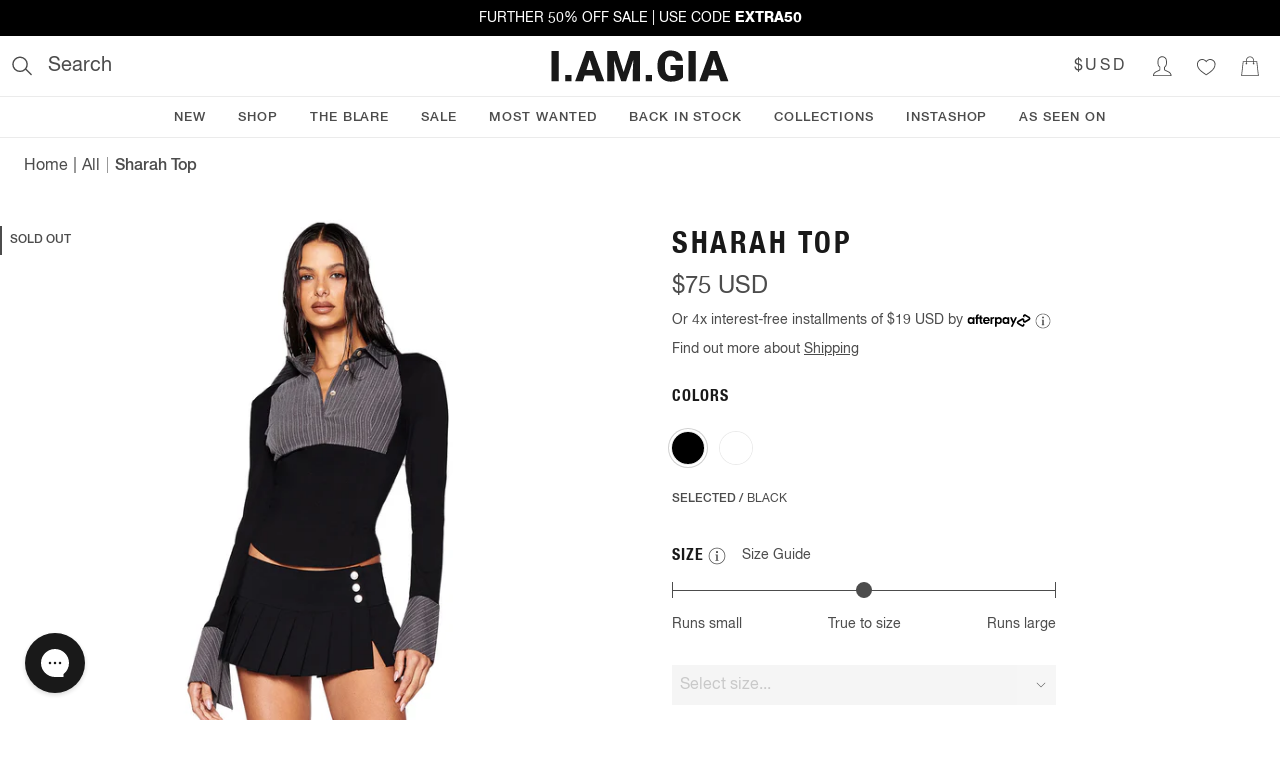

--- FILE ---
content_type: text/html; charset=utf-8
request_url: https://iamgia.com/products/sharah-top-black-grey?collection=all
body_size: 39170
content:
<!DOCTYPE html><html lang="en" class="theme-iamgia text-gray-700 font-sans font-normal"><head><meta charSet="utf-8"/><meta name="viewport" content="width=device-width"/><link rel="alternate" hrefLang="en-AU" href="https://iamgia.com/au/products/sharah-top-black-grey"/><link rel="alternate" hrefLang="en-NZ" href="https://iamgia.com/au/products/sharah-top-black-grey"/><link rel="alternate" hrefLang="en" href="https://iamgia.com/au/products/sharah-top-black-grey"/><link rel="alternate" hrefLang="x-default" href="https://iamgia.com/au/products/sharah-top-black-grey"/><link rel="alternate" hrefLang="en-US" href="https://iamgia.com/products/sharah-top-black-grey"/><link rel="alternate" hrefLang="en-CA" href="https://iamgia.com/products/sharah-top-black-grey"/><title>SHARAH TOP - BLACK : GREY | I.AM.GIA</title><meta name="robots" content="index,follow"/><meta name="description" content="Get our SHARAH TOP in BLACK : GREY online now. Shop Tops. Buy now. Pay later with AFTERPAY."/><meta property="og:title" content="SHARAH TOP - BLACK : GREY"/><meta property="og:description" content="Get our SHARAH TOP in BLACK : GREY online now. Shop Tops. Buy now. Pay later with AFTERPAY."/><meta property="og:url" content="https://iamgia.com/products/sharah-top-black-grey"/><meta property="og:type" content="product"/><meta property="og:image" content="https://cdn.shopify.com/s/files/1/0130/3137/4906/files/I_AM_GIA_0905202458096.jpg?v=1727324389"/><meta property="og:image:alt" content="SHARAH TOP - BLACK : GREY"/><meta property="og:image" content="https://cdn.shopify.com/s/files/1/0130/3137/4906/files/I_AM_GIA_0905202458101.jpg?v=1727324389"/><meta property="og:image:alt" content="SHARAH TOP - BLACK : GREY"/><meta property="og:image" content="https://cdn.shopify.com/s/files/1/0130/3137/4906/files/I_AM_GIA_0905202458108.jpg?v=1727324389"/><meta property="og:image:alt" content="SHARAH TOP - BLACK : GREY"/><meta property="og:site_name" content="I.AM.GIA"/><link rel="canonical" href="https://iamgia.com/products/sharah-top-black-grey"/><script type="application/ld+json">{"@context":"https://schema.org","@type":"Product","image":["https://cdn.shopify.com/s/files/1/0130/3137/4906/files/I_AM_GIA_0905202458096.jpg?v=1727324389","https://cdn.shopify.com/s/files/1/0130/3137/4906/files/I_AM_GIA_0905202458101.jpg?v=1727324389","https://cdn.shopify.com/s/files/1/0130/3137/4906/files/I_AM_GIA_0905202458108.jpg?v=1727324389","https://cdn.shopify.com/s/files/1/0130/3137/4906/files/I_AM_GIA_0905202458091.jpg?v=1727324389","https://cdn.shopify.com/s/files/1/0130/3137/4906/files/I_AM_GIA_0908202321761.jpg?v=1694662380","https://cdn.shopify.com/s/files/1/0130/3137/4906/files/I_AM_GIA_0908202321773.jpg?v=1694662380","https://cdn.shopify.com/s/files/1/0130/3137/4906/products/GIA14820_SHARAH_TOP_BLACK-GREY_BRUNA_1_e36bce76-2f33-43a5-a219-34830c91e934.jpg?v=1694662380","https://cdn.shopify.com/s/files/1/0130/3137/4906/products/I_AM_GIA_MANNEQUIN_0822202320511.jpg?v=1694662380","https://cdn.shopify.com/s/files/1/0130/3137/4906/products/I_AM_GIA_MANNEQUIN_0822202320509.jpg?v=1694662380","https://cdn.shopify.com/s/files/1/0130/3137/4906/files/I_AM_GIA_MANNEQUIN_0822202320513.jpg?v=1694662380"],"brand":{"@type":"Brand","name":"I.AM.GIA"},"offers":[{"price":"75.0","priceCurrency":"USD","itemCondition":"https://schema.org/NewCondition","availability":"https://schema.org/OutOfStock","gender":"female","@type":"Offer"}],"name":"SHARAH TOP - BLACK : GREY"}</script><link rel="preload" as="image" imageSrcSet="https://cdn.shopify.com/s/files/1/0130/3137/4906/files/I_AM_GIA_0905202458096.jpg?v=1727324389&amp;width=1920&amp;quality=75 1x, https://cdn.shopify.com/s/files/1/0130/3137/4906/files/I_AM_GIA_0905202458096.jpg?v=1727324389&amp;width=3840&amp;quality=75 2x" fetchpriority="high"/><link rel="preconnect" href="//foursixty.com"/><link rel="dns-prefetch" href="//foursixty.com"/><meta name="next-head-count" content="27"/><script src="/static/js/geo-redirect.js"></script><script>runGeminiGeoRedirect('US');</script><script src="//rum-static.pingdom.net/pa-5c47bfc71872b50016000317.js" async=""></script><link href="/static/fonts/fonts.iamgia.css" rel="stylesheet"/><link rel="icon" href="/icon" type="image/png" sizes="32x32"/><meta name="oke:subscriber_id" content="333ef5f7-5787-4cd1-ac2c-7ea197c691a6"/><link rel="preload" href="/_next/static/css/2278ed90fba9b229.css" as="style"/><link rel="stylesheet" href="/_next/static/css/2278ed90fba9b229.css" data-n-g=""/><link rel="preload" href="/_next/static/css/8cdea576da01251c.css" as="style"/><link rel="stylesheet" href="/_next/static/css/8cdea576da01251c.css" data-n-p=""/><noscript data-n-css=""></noscript><script defer="" nomodule="" src="/_next/static/chunks/polyfills-42372ed130431b0a.js"></script><script src="/_next/static/chunks/webpack-3fcef1346d4ba757.js" defer=""></script><script src="/_next/static/chunks/framework-03a3c56799d143da.js" defer=""></script><script src="/_next/static/chunks/main-1fcdaf42efce0ab1.js" defer=""></script><script src="/_next/static/chunks/pages/_app-b85a3cd1d0cd4260.js" defer=""></script><script src="/_next/static/chunks/290-c3aabf942a75c01a.js" defer=""></script><script src="/_next/static/chunks/793-afb1f657874b5a0b.js" defer=""></script><script src="/_next/static/chunks/480-bfa30f022d4b7576.js" defer=""></script><script src="/_next/static/chunks/254-d04aa94011977295.js" defer=""></script><script src="/_next/static/chunks/401-b939fff549d06137.js" defer=""></script><script src="/_next/static/chunks/574-c3b225a9017110d2.js" defer=""></script><script src="/_next/static/chunks/365-141427ea54d78f94.js" defer=""></script><script src="/_next/static/chunks/pages/products/%5Bhandle%5D-6fe01df33e6ebcc8.js" defer=""></script><script src="/_next/static/SRQ2rURWZMVervOHOGccH/_buildManifest.js" defer=""></script><script src="/_next/static/SRQ2rURWZMVervOHOGccH/_ssgManifest.js" defer=""></script></head><body class="text-sm leading-normal"><div id="__next"><header class="relative z-20 w-full bg-white"><div class="absolute left-0 z-10 -translate-x-full transform bg-white transition-transform focus-within:translate-x-0"><a class="block p-3 uppercase" href="#">Skip To Content</a><a class="mt-2 block p-3 uppercase" href="#">Skip To Footer</a></div><div class="p-2 text-center bg-gray-900 text-sm justify-center flex" style="background-color:black;color:white"><section class="flex w-full justify-center" aria-label="Announcement carousel"><div class="swiper w-full"><div class="swiper-wrapper"><div class="swiper-slide flex content-center items-center"><a href="/collections/sale"><p>FURTHER 50% OFF SALE | USE CODE <strong class="font-bold">EXTRA50</strong></p></a></div><div class="swiper-slide flex content-center items-center"><a href="/collections/blare-all-stars"><p>BUY A SET, GET HALF OFF SELECT ALL-STARS STYLES</p></a></div><div class="swiper-slide flex content-center items-center"><a href="/collections/all"><p>FREE EXPRESS SHIPPING OVER $150</p></a></div></div></div></section></div><div class="flex justify-between border-b border-solid border-border lg:p-2"><div class="flex flex-1 items-center justify-start"><div class="lg:hidden"><button type="button" aria-label="Open main menu" class="m-1 p-2"><svg xmlns="http://www.w3.org/2000/svg" viewBox="0 0 50 50" width="20" height="20" fill="currentColor"><path d="M 0 9 L 0 11 L 50 11 L 50 9 Z M 0 24 L 0 26 L 50 26 L 50 24 Z M 0 39 L 0 41 L 50 41 L 50 39 Z"></path></svg></button></div><div class="hidden lg:block"><button type="button" class="flex cursor-text items-center rounded p-1 focus:outline-none focus:ring-2 focus:ring-blue-500 focus:ring-offset-2" color="textBody" aria-label="Open search"><svg xmlns="http://www.w3.org/2000/svg" width="20" height="20" viewBox="0 0 21 21"><g stroke="currentColor" stroke-width="1.5" fill="none" fill-rule="evenodd"><path d="M15.91 8.46A7.46 7.46 0 1 1 1 8.46a7.46 7.46 0 0 1 14.91 0z"></path><path d="M14.22 13.58l5.83 5.83" stroke-linecap="round"></path></g></svg><span class="ml-4 select-none text-xl">Search</span></button></div></div><a class="m-1 flex cursor-pointer items-center justify-center" aria-label="I.AM.GIA" href="/"><svg viewBox="0 0 251 45" class="h-6 lg:h-8" style="transition:height 600ms ease-in-out"><path d="M488.092 185h-10.254v-42.656h10.254V185zm8.876-8.73h8.877V185h-8.877v-8.73zm41.57.761h-14.09L521.985 185H511l15.644-42.656h9.668L552.074 185h-11.045l-2.49-7.969zm-11.63-7.94h9.17l-4.6-14.794-4.57 14.795zm42.977-26.747l9.522 29.677 9.492-29.677h13.535V185h-10.312v-9.96l.996-20.392L582.805 185h-6.797l-10.341-30.38.996 20.42V185h-10.284v-42.656h13.506zm40.81 33.926h8.877V185h-8.877v-8.73zm52.264 3.457c-1.582 1.757-3.896 3.173-6.943 4.248-3.047 1.074-6.387 1.61-10.02 1.61-5.586 0-10.049-1.708-13.388-5.126-3.34-3.418-5.127-8.174-5.362-14.268l-.029-3.691c0-4.2.742-7.866 2.227-11.001 1.484-3.135 3.608-5.547 6.372-7.236 2.763-1.69 5.962-2.534 9.594-2.534 5.313 0 9.439 1.215 12.378 3.647 2.94 2.432 4.654 6.06 5.142 10.884h-9.902c-.352-2.383-1.114-4.082-2.286-5.098-1.171-1.016-2.832-1.523-4.98-1.523-2.578 0-4.57 1.093-5.977 3.28-1.406 2.188-2.119 5.313-2.138 9.376v2.578c0 4.258.727 7.456 2.182 9.595 1.455 2.138 3.745 3.208 6.87 3.208 2.676 0 4.668-.596 5.977-1.787v-6.621h-7.148v-7.061h17.431v17.52zM681.093 185h-10.254v-42.656h10.254V185zm32.577-7.969h-14.092L697.117 185h-10.986l15.644-42.656h9.668L727.205 185H716.16l-2.49-7.969zm-11.631-7.94h9.17l-4.6-14.794-4.57 14.795z" transform="translate(-477 -141)" fill="#000" stroke="none" stroke-width="1" fill-rule="evenodd" fill-opacity="0.9"></path></svg></a><div class="flex flex-1 items-center justify-end"><div class="lg:hidden"><button type="button" class="m-1 p-2" title="Search"><svg xmlns="http://www.w3.org/2000/svg" width="20" height="20" viewBox="0 0 21 21"><g stroke="currentColor" stroke-width="1.5" fill="none" fill-rule="evenodd"><path d="M15.91 8.46A7.46 7.46 0 1 1 1 8.46a7.46 7.46 0 0 1 14.91 0z"></path><path d="M14.22 13.58l5.83 5.83" stroke-linecap="round"></path></g></svg></button></div><div class="hidden lg:block"><button class="flex-row text-base font-normal font-inheri h-[35px] w-[35px] inline-flex items-center justify-center text-inputTextPlaceholder bg-transparent focus:outline-none focus:shadow-[0_0_0_4px_rgb(235,235,235)] active:shadow-[0_0_0_4px_rgb(235,235,235)] focus:border-transparent px-[40px] py-[18px] uppercase tracking-widest hover:bg-gray-200 hover:text-inputText" type="button" name="Select Currency" id="radix-:R1dhj6:" aria-haspopup="menu" aria-expanded="false" data-state="closed"><span class="flex-1 self-center">$USD</span></button></div><div class="hidden lg:block"><a href="/account/login"><button type="button" class="m-1 p-2" aria-label="Login to Account"><svg xmlns="http://www.w3.org/2000/svg" viewBox="3 4 43 40" width="20" height="20" fill="currentColor"><path d="M 25 3 C 19.464844 3 15 7.464844 15 13 L 15 19 C 15 22.238281 16.585938 25.144531 19 26.96875 L 19 31.5 C 19 31.605469 18.980469 31.695313 18.71875 31.9375 C 18.457031 32.179688 17.992188 32.503906 17.375 32.8125 C 16.144531 33.429688 14.367188 34.0625 12.5625 34.9375 C 10.757813 35.8125 8.886719 36.925781 7.4375 38.53125 C 5.988281 40.136719 5 42.289063 5 45 L 5 46 L 45 46 L 45 45 C 45 42.265625 44.011719 40.105469 42.5625 38.5 C 41.113281 36.894531 39.242188 35.800781 37.4375 34.9375 C 35.632813 34.074219 33.851563 33.421875 32.625 32.8125 C 32.011719 32.507813 31.539063 32.210938 31.28125 31.96875 C 31.023438 31.726563 31 31.625 31 31.5 L 31 26.96875 C 33.414063 25.144531 35 22.238281 35 19 L 35 13 C 35 7.464844 30.535156 3 25 3 Z M 25 5 C 29.464844 5 33 8.535156 33 13 L 33 19 C 33 21.757813 31.558594 24.242188 29.4375 25.65625 L 29 25.96875 L 29 31.5 C 29 32.273438 29.398438 32.957031 29.90625 33.4375 C 30.414063 33.917969 31.050781 34.277344 31.75 34.625 C 33.148438 35.320313 34.867188 35.9375 36.5625 36.75 C 38.257813 37.5625 39.886719 38.542969 41.0625 39.84375 C 42.039063 40.921875 42.605469 42.304688 42.8125 44 L 7.1875 44 C 7.394531 42.324219 7.964844 40.957031 8.9375 39.875 C 10.113281 38.570313 11.742188 37.574219 13.4375 36.75 C 15.132813 35.925781 16.855469 35.289063 18.25 34.59375 C 18.945313 34.246094 19.589844 33.878906 20.09375 33.40625 C 20.597656 32.933594 21 32.269531 21 31.5 L 21 25.96875 L 20.5625 25.65625 C 18.441406 24.242188 17 21.757813 17 19 L 17 13 C 17 8.535156 20.535156 5 25 5 Z "></path></svg></button></a></div><div class="hidden lg:block"><a href="/account/wishlist"><button type="button" class="m-1 p-2" aria-label="Wishlist"><svg xmlns="http://www.w3.org/2000/svg" viewBox="3 4 43 40" width="20" height="20" fill="currentColor"><path d="M 16.375 9 C 10.117188 9 5 14.054688 5 20.28125 C 5 33.050781 19.488281 39.738281 24.375 43.78125 L 25 44.3125 L 25.625 43.78125 C 30.511719 39.738281 45 33.050781 45 20.28125 C 45 14.054688 39.882813 9 33.625 9 C 30.148438 9 27.085938 10.613281 25 13.0625 C 22.914063 10.613281 19.851563 9 16.375 9 Z M 16.375 11 C 19.640625 11 22.480469 12.652344 24.15625 15.15625 L 25 16.40625 L 25.84375 15.15625 C 27.519531 12.652344 30.359375 11 33.625 11 C 38.808594 11 43 15.144531 43 20.28125 C 43 31.179688 30.738281 37.289063 25 41.78125 C 19.261719 37.289063 7 31.179688 7 20.28125 C 7 15.144531 11.1875 11 16.375 11 Z "></path></svg></button></a></div><div><button type="button" class="m-1 p-2" aria-label="Show Cart"><svg xmlns="http://www.w3.org/2000/svg" viewBox="0 0 50 50" width="20" height="20" fill="currentColor"><path d="M 25 1 C 19.464844 1 15 5.464844 15 11 L 15 13 L 7.09375 13 L 7 13.875 L 3 48.875 L 2.875 50 L 47.125 50 L 47 48.875 L 43 13.875 L 42.90625 13 L 35 13 L 35 11 C 35 5.464844 30.535156 1 25 1 Z M 25 3 C 29.464844 3 33 6.535156 33 11 L 33 13 L 17 13 L 17 11 C 17 6.535156 20.535156 3 25 3 Z M 8.90625 15 L 15 15 L 15 17.28125 C 14.402344 17.628906 14 18.261719 14 19 C 14 20.105469 14.894531 21 16 21 C 17.105469 21 18 20.105469 18 19 C 18 18.261719 17.597656 17.628906 17 17.28125 L 17 15 L 33 15 L 33 17.28125 C 32.402344 17.628906 32 18.261719 32 19 C 32 20.105469 32.894531 21 34 21 C 35.105469 21 36 20.105469 36 19 C 36 18.261719 35.597656 17.628906 35 17.28125 L 35 15 L 41.09375 15 L 44.875 48 L 5.125 48 Z"></path></svg></button></div></div></div><nav aria-label="Main" data-orientation="horizontal" dir="ltr" class="relative hidden w-screen border-b border-solid border-border lg:block"><div style="position:relative"><ul data-orientation="horizontal" class="center m-0 flex list-none flex-wrap justify-center gap-x-4 rounded-md bg-white" dir="ltr"><li><button id="radix-:R21j6:-trigger-new" data-state="closed" aria-controls="radix-:R21j6:-content-new" class="mt-[3px] block cursor-pointer border-0 border-b-2 border-solid border-transparent px-4 py-2 transition-colors duration-300 ease-in-out hover:border-navLinkActiveBorder focus:border-navLinkActiveBorder focus:outline-none text-[13px] font-medium uppercase font-sans tracking-wider" data-radix-collection-item="">New</button></li><li><button id="radix-:R21j6:-trigger-shop" data-state="closed" aria-expanded="false" aria-controls="radix-:R21j6:-content-shop" class="mt-[3px] block cursor-pointer border-0 border-b-2 border-solid border-transparent px-4 py-2 transition-colors duration-300 ease-in-out hover:border-navLinkActiveBorder focus:border-navLinkActiveBorder focus:outline-none text-[13px] font-medium uppercase font-sans tracking-wider" aria-label="Shop menu" aria-haspopup="menu" title="Shop - Press Enter or Space to open submenu" data-radix-collection-item="">Shop</button></li><li><button id="radix-:R21j6:-trigger-the-blare" data-state="closed" aria-expanded="false" aria-controls="radix-:R21j6:-content-the-blare" class="mt-[3px] block cursor-pointer border-0 border-b-2 border-solid border-transparent px-4 py-2 transition-colors duration-300 ease-in-out hover:border-navLinkActiveBorder focus:border-navLinkActiveBorder focus:outline-none text-[13px] font-medium uppercase font-sans tracking-wider" aria-label="THE BLARE menu" aria-haspopup="menu" title="THE BLARE - Press Enter or Space to open submenu" data-radix-collection-item="">THE BLARE</button></li><li><button id="radix-:R21j6:-trigger-sale" data-state="closed" aria-expanded="false" aria-controls="radix-:R21j6:-content-sale" class="mt-[3px] block cursor-pointer border-0 border-b-2 border-solid border-transparent px-4 py-2 transition-colors duration-300 ease-in-out hover:border-navLinkActiveBorder focus:border-navLinkActiveBorder focus:outline-none text-[13px] font-medium uppercase font-sans tracking-wider" aria-label="Sale menu" aria-haspopup="menu" title="Sale - Press Enter or Space to open submenu" data-radix-collection-item="">Sale</button></li><li><button id="radix-:R21j6:-trigger-most-wanted-" data-state="closed" aria-controls="radix-:R21j6:-content-most-wanted-" class="mt-[3px] block cursor-pointer border-0 border-b-2 border-solid border-transparent px-4 py-2 transition-colors duration-300 ease-in-out hover:border-navLinkActiveBorder focus:border-navLinkActiveBorder focus:outline-none text-[13px] font-medium uppercase font-sans tracking-wider" data-radix-collection-item="">Most Wanted </button></li><li><button id="radix-:R21j6:-trigger-back-in-stock" data-state="closed" aria-controls="radix-:R21j6:-content-back-in-stock" class="mt-[3px] block cursor-pointer border-0 border-b-2 border-solid border-transparent px-4 py-2 transition-colors duration-300 ease-in-out hover:border-navLinkActiveBorder focus:border-navLinkActiveBorder focus:outline-none text-[13px] font-medium uppercase font-sans tracking-wider" data-radix-collection-item="">Back in Stock</button></li><li><button id="radix-:R21j6:-trigger-collections" data-state="closed" aria-expanded="false" aria-controls="radix-:R21j6:-content-collections" class="mt-[3px] block cursor-pointer border-0 border-b-2 border-solid border-transparent px-4 py-2 transition-colors duration-300 ease-in-out hover:border-navLinkActiveBorder focus:border-navLinkActiveBorder focus:outline-none text-[13px] font-medium uppercase font-sans tracking-wider" aria-label="Collections menu" aria-haspopup="menu" title="Collections - Press Enter or Space to open submenu" data-radix-collection-item="">Collections</button></li><li><button id="radix-:R21j6:-trigger-instashop-" data-state="closed" aria-controls="radix-:R21j6:-content-instashop-" class="mt-[3px] block cursor-pointer border-0 border-b-2 border-solid border-transparent px-4 py-2 transition-colors duration-300 ease-in-out hover:border-navLinkActiveBorder focus:border-navLinkActiveBorder focus:outline-none text-[13px] font-medium uppercase font-sans tracking-wider" data-radix-collection-item="">INSTASHOP </button></li><li><button id="radix-:R21j6:-trigger-as-seen-on-" data-state="closed" aria-controls="radix-:R21j6:-content-as-seen-on-" class="mt-[3px] block cursor-pointer border-0 border-b-2 border-solid border-transparent px-4 py-2 transition-colors duration-300 ease-in-out hover:border-navLinkActiveBorder focus:border-navLinkActiveBorder focus:outline-none text-[13px] font-medium uppercase font-sans tracking-wider" data-radix-collection-item="">As Seen On </button></li></ul></div><div class="perspective-[2000px] absolute left-0 top-full w-full"></div></nav></header><main><div class="border-b border-solid border-border"><nav aria-label="Breadcrumb" class="mx-14px my-10px font-sans md:mx-6 md:my-4"><a class="text-sm last:font-medium focus:bg-inherit md:text-base" href="/">Home</a><span aria-hidden="true" class="inline-block h-[0.7rem] translate-y-px md:h-4 md:translate-y-[3px]" style="border-right:0.1rem solid currentcolor;margin:0 0.4rem;color:#999;rotate:15deg"></span><a class="text-sm last:font-medium focus:bg-inherit md:text-base" href="/collections/all">All</a><span aria-hidden="true" class="inline-block h-[0.7rem] translate-y-px md:h-4 md:translate-y-[3px]" style="border-right:0.1rem solid currentcolor;margin:0 0.4rem;color:#999;rotate:15deg"></span><a aria-current="page" class="text-sm last:font-medium focus:bg-inherit md:text-base" href="/products/sharah-top-black-grey?collection=all">Sharah Top</a></nav><div class="relative flex flex-wrap"><section class="relative w-full lg:hidden" aria-label="Product image gallery"><div class="swiper" style="--swiper-pagination-bullet-inactive-color:#191919;--swiper-theme-color:#191919"><div class="swiper-wrapper"><div class="swiper-slide"><div class="relative"><img alt="SHARAH TOP - BLACK : GREY" fetchpriority="high" width="1365" height="0" decoding="async" data-nimg="1" style="color:transparent;width:100%;height:auto;max-width:100%" srcSet="https://cdn.shopify.com/s/files/1/0130/3137/4906/files/I_AM_GIA_0905202458096.jpg?v=1727324389&amp;width=1920&amp;quality=75 1x, https://cdn.shopify.com/s/files/1/0130/3137/4906/files/I_AM_GIA_0905202458096.jpg?v=1727324389&amp;width=3840&amp;quality=75 2x" src="https://cdn.shopify.com/s/files/1/0130/3137/4906/files/I_AM_GIA_0905202458096.jpg?v=1727324389&amp;width=3840&amp;quality=75"/></div></div><div class="swiper-slide"><div class="relative"><img alt="SHARAH TOP - BLACK : GREY" loading="lazy" width="1365" height="0" decoding="async" data-nimg="1" style="color:transparent;width:100%;height:auto;max-width:100%" srcSet="https://cdn.shopify.com/s/files/1/0130/3137/4906/files/I_AM_GIA_0905202458101.jpg?v=1727324389&amp;width=1920&amp;quality=75 1x, https://cdn.shopify.com/s/files/1/0130/3137/4906/files/I_AM_GIA_0905202458101.jpg?v=1727324389&amp;width=3840&amp;quality=75 2x" src="https://cdn.shopify.com/s/files/1/0130/3137/4906/files/I_AM_GIA_0905202458101.jpg?v=1727324389&amp;width=3840&amp;quality=75"/></div></div><div class="swiper-slide"><div class="relative"><img alt="SHARAH TOP - BLACK : GREY" loading="lazy" width="1365" height="0" decoding="async" data-nimg="1" style="color:transparent;width:100%;height:auto;max-width:100%" srcSet="https://cdn.shopify.com/s/files/1/0130/3137/4906/files/I_AM_GIA_0905202458108.jpg?v=1727324389&amp;width=1920&amp;quality=75 1x, https://cdn.shopify.com/s/files/1/0130/3137/4906/files/I_AM_GIA_0905202458108.jpg?v=1727324389&amp;width=3840&amp;quality=75 2x" src="https://cdn.shopify.com/s/files/1/0130/3137/4906/files/I_AM_GIA_0905202458108.jpg?v=1727324389&amp;width=3840&amp;quality=75"/></div></div><div class="swiper-slide"><div class="relative"><img alt="SHARAH TOP - BLACK : GREY" loading="lazy" width="1365" height="0" decoding="async" data-nimg="1" style="color:transparent;width:100%;height:auto;max-width:100%" srcSet="https://cdn.shopify.com/s/files/1/0130/3137/4906/files/I_AM_GIA_0905202458091.jpg?v=1727324389&amp;width=1920&amp;quality=75 1x, https://cdn.shopify.com/s/files/1/0130/3137/4906/files/I_AM_GIA_0905202458091.jpg?v=1727324389&amp;width=3840&amp;quality=75 2x" src="https://cdn.shopify.com/s/files/1/0130/3137/4906/files/I_AM_GIA_0905202458091.jpg?v=1727324389&amp;width=3840&amp;quality=75"/></div></div><div class="swiper-slide"><div class="relative"><img alt="SHARAH TOP - BLACK : GREY" loading="lazy" width="1365" height="0" decoding="async" data-nimg="1" style="color:transparent;width:100%;height:auto;max-width:100%" srcSet="https://cdn.shopify.com/s/files/1/0130/3137/4906/files/I_AM_GIA_0908202321761.jpg?v=1694662380&amp;width=1920&amp;quality=75 1x, https://cdn.shopify.com/s/files/1/0130/3137/4906/files/I_AM_GIA_0908202321761.jpg?v=1694662380&amp;width=3840&amp;quality=75 2x" src="https://cdn.shopify.com/s/files/1/0130/3137/4906/files/I_AM_GIA_0908202321761.jpg?v=1694662380&amp;width=3840&amp;quality=75"/></div></div><div class="swiper-slide"><div class="relative"><img alt="SHARAH TOP - BLACK : GREY" loading="lazy" width="1365" height="0" decoding="async" data-nimg="1" style="color:transparent;width:100%;height:auto;max-width:100%" srcSet="https://cdn.shopify.com/s/files/1/0130/3137/4906/files/I_AM_GIA_0908202321773.jpg?v=1694662380&amp;width=1920&amp;quality=75 1x, https://cdn.shopify.com/s/files/1/0130/3137/4906/files/I_AM_GIA_0908202321773.jpg?v=1694662380&amp;width=3840&amp;quality=75 2x" src="https://cdn.shopify.com/s/files/1/0130/3137/4906/files/I_AM_GIA_0908202321773.jpg?v=1694662380&amp;width=3840&amp;quality=75"/></div></div><div class="swiper-slide"><div class="relative"><img alt="SHARAH TOP - BLACK : GREY" loading="lazy" width="1365" height="0" decoding="async" data-nimg="1" style="color:transparent;width:100%;height:auto;max-width:100%" srcSet="https://cdn.shopify.com/s/files/1/0130/3137/4906/products/GIA14820_SHARAH_TOP_BLACK-GREY_BRUNA_1_e36bce76-2f33-43a5-a219-34830c91e934.jpg?v=1694662380&amp;width=1920&amp;quality=75 1x, https://cdn.shopify.com/s/files/1/0130/3137/4906/products/GIA14820_SHARAH_TOP_BLACK-GREY_BRUNA_1_e36bce76-2f33-43a5-a219-34830c91e934.jpg?v=1694662380&amp;width=3840&amp;quality=75 2x" src="https://cdn.shopify.com/s/files/1/0130/3137/4906/products/GIA14820_SHARAH_TOP_BLACK-GREY_BRUNA_1_e36bce76-2f33-43a5-a219-34830c91e934.jpg?v=1694662380&amp;width=3840&amp;quality=75"/></div></div><div class="swiper-slide"><div class="relative"><img alt="SHARAH TOP - BLACK : GREY" loading="lazy" width="1365" height="0" decoding="async" data-nimg="1" style="color:transparent;width:100%;height:auto;max-width:100%" srcSet="https://cdn.shopify.com/s/files/1/0130/3137/4906/products/I_AM_GIA_MANNEQUIN_0822202320511.jpg?v=1694662380&amp;width=1920&amp;quality=75 1x, https://cdn.shopify.com/s/files/1/0130/3137/4906/products/I_AM_GIA_MANNEQUIN_0822202320511.jpg?v=1694662380&amp;width=3840&amp;quality=75 2x" src="https://cdn.shopify.com/s/files/1/0130/3137/4906/products/I_AM_GIA_MANNEQUIN_0822202320511.jpg?v=1694662380&amp;width=3840&amp;quality=75"/></div></div><div class="swiper-slide"><div class="relative"><img alt="SHARAH TOP - BLACK : GREY" loading="lazy" width="1365" height="0" decoding="async" data-nimg="1" style="color:transparent;width:100%;height:auto;max-width:100%" srcSet="https://cdn.shopify.com/s/files/1/0130/3137/4906/products/I_AM_GIA_MANNEQUIN_0822202320509.jpg?v=1694662380&amp;width=1920&amp;quality=75 1x, https://cdn.shopify.com/s/files/1/0130/3137/4906/products/I_AM_GIA_MANNEQUIN_0822202320509.jpg?v=1694662380&amp;width=3840&amp;quality=75 2x" src="https://cdn.shopify.com/s/files/1/0130/3137/4906/products/I_AM_GIA_MANNEQUIN_0822202320509.jpg?v=1694662380&amp;width=3840&amp;quality=75"/></div></div><div class="swiper-slide"><div class="relative"><img alt="SHARAH TOP - BLACK : GREY" loading="lazy" width="1365" height="0" decoding="async" data-nimg="1" style="color:transparent;width:100%;height:auto;max-width:100%" srcSet="https://cdn.shopify.com/s/files/1/0130/3137/4906/files/I_AM_GIA_MANNEQUIN_0822202320513.jpg?v=1694662380&amp;width=1920&amp;quality=75 1x, https://cdn.shopify.com/s/files/1/0130/3137/4906/files/I_AM_GIA_MANNEQUIN_0822202320513.jpg?v=1694662380&amp;width=3840&amp;quality=75 2x" src="https://cdn.shopify.com/s/files/1/0130/3137/4906/files/I_AM_GIA_MANNEQUIN_0822202320513.jpg?v=1694662380&amp;width=3840&amp;quality=75"/></div></div></div><div class="swiper-pagination"></div></div><div class="absolute right-[12px] top-[26px] z-[1] flex items-center justify-center rounded-full bg-[#191919] px-2 py-1 leading-[1.1] text-white">1 / 10</div><div class="pointer-events-none absolute left-0 top-[22px] z-10 lg:top-[32px]"><div class="border-l-2 border-solid p-2 text-xs font-medium uppercase leading-[1.1] text-gray-700 bg-transparent border-l-gray-700">sold out</div></div></section><div class="relative hidden w-full lg:block"><div class="pointer-events-none absolute left-0 top-[22px] z-10 lg:top-[32px]"><div class="border-l-2 border-solid p-2 text-xs font-medium uppercase leading-[1.1] text-gray-700 bg-transparent border-l-gray-700">sold out</div></div></div><div class="border-grey-50 relative hidden border-r lg:flex lg:basis-7/12 lg:flex-row lg:flex-wrap lg:content-start xl:basis-1/2"><div class="w-full"><div class="relative" style="--image-height:undefinedpx"><div class="h-auto w-full leading-0"><figure class="iiz  w-full MagnifiedImage_magnifyImage__lT8BX"><div><img loading="eager" alt="SHARAH TOP - BLACK : GREY" srcSet="https://cdn.shopify.com/s/files/1/0130/3137/4906/files/I_AM_GIA_0905202458096_690x.progressive.jpg?v=1727324389 690w, https://cdn.shopify.com/s/files/1/0130/3137/4906/files/I_AM_GIA_0905202458096_720x.progressive.jpg?v=1727324389 720w, https://cdn.shopify.com/s/files/1/0130/3137/4906/files/I_AM_GIA_0905202458096_960x.progressive.jpg?v=1727324389 960w, https://cdn.shopify.com/s/files/1/0130/3137/4906/files/I_AM_GIA_0905202458096_1280x.progressive.jpg?v=1727324389 1280w" sizes="(max-width: 1200px) 66vw, 50vw" class="iiz__img   " style="transition:opacity 0ms linear 0ms, visibility 0ms linear 0ms" src="https://cdn.shopify.com/s/files/1/0130/3137/4906/files/I_AM_GIA_0905202458096_640x.progressive.jpg?v=1727324389"/></div></figure></div></div></div><div class="w-1/2"><div class="relative" style="--image-height:undefinedpx"><div class="h-auto w-full leading-0"><figure class="iiz  w-full MagnifiedImage_magnifyImage__lT8BX"><div><img loading="lazy" alt="SHARAH TOP - BLACK : GREY" srcSet="https://cdn.shopify.com/s/files/1/0130/3137/4906/files/I_AM_GIA_0905202458101_690x.progressive.jpg?v=1727324389 690w, https://cdn.shopify.com/s/files/1/0130/3137/4906/files/I_AM_GIA_0905202458101_720x.progressive.jpg?v=1727324389 720w, https://cdn.shopify.com/s/files/1/0130/3137/4906/files/I_AM_GIA_0905202458101_960x.progressive.jpg?v=1727324389 960w, https://cdn.shopify.com/s/files/1/0130/3137/4906/files/I_AM_GIA_0905202458101_1280x.progressive.jpg?v=1727324389 1280w" sizes="(max-width: 1200px) 66vw, 50vw" class="iiz__img   " style="transition:opacity 0ms linear 0ms, visibility 0ms linear 0ms" src="https://cdn.shopify.com/s/files/1/0130/3137/4906/files/I_AM_GIA_0905202458101_640x.progressive.jpg?v=1727324389"/></div></figure></div></div></div><div class="w-1/2"><div class="relative" style="--image-height:undefinedpx"><div class="h-auto w-full leading-0"><figure class="iiz  w-full MagnifiedImage_magnifyImage__lT8BX"><div><img loading="lazy" alt="SHARAH TOP - BLACK : GREY" srcSet="https://cdn.shopify.com/s/files/1/0130/3137/4906/files/I_AM_GIA_0905202458108_690x.progressive.jpg?v=1727324389 690w, https://cdn.shopify.com/s/files/1/0130/3137/4906/files/I_AM_GIA_0905202458108_720x.progressive.jpg?v=1727324389 720w, https://cdn.shopify.com/s/files/1/0130/3137/4906/files/I_AM_GIA_0905202458108_960x.progressive.jpg?v=1727324389 960w, https://cdn.shopify.com/s/files/1/0130/3137/4906/files/I_AM_GIA_0905202458108_1280x.progressive.jpg?v=1727324389 1280w" sizes="(max-width: 1200px) 66vw, 50vw" class="iiz__img   " style="transition:opacity 0ms linear 0ms, visibility 0ms linear 0ms" src="https://cdn.shopify.com/s/files/1/0130/3137/4906/files/I_AM_GIA_0905202458108_640x.progressive.jpg?v=1727324389"/></div></figure></div></div></div><div class="w-full"><div class="relative" style="--image-height:undefinedpx"><div class="h-auto w-full leading-0"><figure class="iiz  w-full MagnifiedImage_magnifyImage__lT8BX"><div><img loading="lazy" alt="SHARAH TOP - BLACK : GREY" srcSet="https://cdn.shopify.com/s/files/1/0130/3137/4906/files/I_AM_GIA_0905202458091_690x.progressive.jpg?v=1727324389 690w, https://cdn.shopify.com/s/files/1/0130/3137/4906/files/I_AM_GIA_0905202458091_720x.progressive.jpg?v=1727324389 720w, https://cdn.shopify.com/s/files/1/0130/3137/4906/files/I_AM_GIA_0905202458091_960x.progressive.jpg?v=1727324389 960w, https://cdn.shopify.com/s/files/1/0130/3137/4906/files/I_AM_GIA_0905202458091_1280x.progressive.jpg?v=1727324389 1280w" sizes="(max-width: 1200px) 66vw, 50vw" class="iiz__img   " style="transition:opacity 0ms linear 0ms, visibility 0ms linear 0ms" src="https://cdn.shopify.com/s/files/1/0130/3137/4906/files/I_AM_GIA_0905202458091_640x.progressive.jpg?v=1727324389"/></div></figure></div></div></div><div class="w-1/2"><div class="relative" style="--image-height:undefinedpx"><div class="h-auto w-full leading-0"><figure class="iiz  w-full MagnifiedImage_magnifyImage__lT8BX"><div><img loading="lazy" alt="SHARAH TOP - BLACK : GREY" srcSet="https://cdn.shopify.com/s/files/1/0130/3137/4906/files/I_AM_GIA_0908202321761_690x.progressive.jpg?v=1694662380 690w, https://cdn.shopify.com/s/files/1/0130/3137/4906/files/I_AM_GIA_0908202321761_720x.progressive.jpg?v=1694662380 720w, https://cdn.shopify.com/s/files/1/0130/3137/4906/files/I_AM_GIA_0908202321761_960x.progressive.jpg?v=1694662380 960w, https://cdn.shopify.com/s/files/1/0130/3137/4906/files/I_AM_GIA_0908202321761_1280x.progressive.jpg?v=1694662380 1280w" sizes="(max-width: 1200px) 66vw, 50vw" class="iiz__img   " style="transition:opacity 0ms linear 0ms, visibility 0ms linear 0ms" src="https://cdn.shopify.com/s/files/1/0130/3137/4906/files/I_AM_GIA_0908202321761_640x.progressive.jpg?v=1694662380"/></div></figure></div></div></div><div class="w-1/2"><div class="relative" style="--image-height:undefinedpx"><div class="h-auto w-full leading-0"><figure class="iiz  w-full MagnifiedImage_magnifyImage__lT8BX"><div><img loading="lazy" alt="SHARAH TOP - BLACK : GREY" srcSet="https://cdn.shopify.com/s/files/1/0130/3137/4906/files/I_AM_GIA_0908202321773_690x.progressive.jpg?v=1694662380 690w, https://cdn.shopify.com/s/files/1/0130/3137/4906/files/I_AM_GIA_0908202321773_720x.progressive.jpg?v=1694662380 720w, https://cdn.shopify.com/s/files/1/0130/3137/4906/files/I_AM_GIA_0908202321773_960x.progressive.jpg?v=1694662380 960w, https://cdn.shopify.com/s/files/1/0130/3137/4906/files/I_AM_GIA_0908202321773_1280x.progressive.jpg?v=1694662380 1280w" sizes="(max-width: 1200px) 66vw, 50vw" class="iiz__img   " style="transition:opacity 0ms linear 0ms, visibility 0ms linear 0ms" src="https://cdn.shopify.com/s/files/1/0130/3137/4906/files/I_AM_GIA_0908202321773_640x.progressive.jpg?v=1694662380"/></div></figure></div></div></div><div class="w-full"><div class="relative" style="--image-height:undefinedpx"><div class="h-auto w-full leading-0"><figure class="iiz  w-full MagnifiedImage_magnifyImage__lT8BX"><div><img loading="lazy" alt="SHARAH TOP - BLACK : GREY" srcSet="https://cdn.shopify.com/s/files/1/0130/3137/4906/products/GIA14820_SHARAH_TOP_BLACK-GREY_BRUNA_1_e36bce76-2f33-43a5-a219-34830c91e934_690x.progressive.jpg?v=1694662380 690w, https://cdn.shopify.com/s/files/1/0130/3137/4906/products/GIA14820_SHARAH_TOP_BLACK-GREY_BRUNA_1_e36bce76-2f33-43a5-a219-34830c91e934_720x.progressive.jpg?v=1694662380 720w, https://cdn.shopify.com/s/files/1/0130/3137/4906/products/GIA14820_SHARAH_TOP_BLACK-GREY_BRUNA_1_e36bce76-2f33-43a5-a219-34830c91e934_960x.progressive.jpg?v=1694662380 960w, https://cdn.shopify.com/s/files/1/0130/3137/4906/products/GIA14820_SHARAH_TOP_BLACK-GREY_BRUNA_1_e36bce76-2f33-43a5-a219-34830c91e934_1280x.progressive.jpg?v=1694662380 1280w" sizes="(max-width: 1200px) 66vw, 50vw" class="iiz__img   " style="transition:opacity 0ms linear 0ms, visibility 0ms linear 0ms" src="https://cdn.shopify.com/s/files/1/0130/3137/4906/products/GIA14820_SHARAH_TOP_BLACK-GREY_BRUNA_1_e36bce76-2f33-43a5-a219-34830c91e934_640x.progressive.jpg?v=1694662380"/></div></figure></div></div></div><div class="w-1/2"><div class="relative" style="--image-height:undefinedpx"><div class="h-auto w-full leading-0"><figure class="iiz  w-full MagnifiedImage_magnifyImage__lT8BX"><div><img loading="lazy" alt="SHARAH TOP - BLACK : GREY" srcSet="https://cdn.shopify.com/s/files/1/0130/3137/4906/products/I_AM_GIA_MANNEQUIN_0822202320511_690x.progressive.jpg?v=1694662380 690w, https://cdn.shopify.com/s/files/1/0130/3137/4906/products/I_AM_GIA_MANNEQUIN_0822202320511_720x.progressive.jpg?v=1694662380 720w, https://cdn.shopify.com/s/files/1/0130/3137/4906/products/I_AM_GIA_MANNEQUIN_0822202320511_960x.progressive.jpg?v=1694662380 960w, https://cdn.shopify.com/s/files/1/0130/3137/4906/products/I_AM_GIA_MANNEQUIN_0822202320511_1280x.progressive.jpg?v=1694662380 1280w" sizes="(max-width: 1200px) 66vw, 50vw" class="iiz__img   " style="transition:opacity 0ms linear 0ms, visibility 0ms linear 0ms" src="https://cdn.shopify.com/s/files/1/0130/3137/4906/products/I_AM_GIA_MANNEQUIN_0822202320511_640x.progressive.jpg?v=1694662380"/></div></figure></div></div></div><div class="w-1/2"><div class="relative" style="--image-height:undefinedpx"><div class="h-auto w-full leading-0"><figure class="iiz  w-full MagnifiedImage_magnifyImage__lT8BX"><div><img loading="lazy" alt="SHARAH TOP - BLACK : GREY" srcSet="https://cdn.shopify.com/s/files/1/0130/3137/4906/products/I_AM_GIA_MANNEQUIN_0822202320509_690x.progressive.jpg?v=1694662380 690w, https://cdn.shopify.com/s/files/1/0130/3137/4906/products/I_AM_GIA_MANNEQUIN_0822202320509_720x.progressive.jpg?v=1694662380 720w, https://cdn.shopify.com/s/files/1/0130/3137/4906/products/I_AM_GIA_MANNEQUIN_0822202320509_960x.progressive.jpg?v=1694662380 960w, https://cdn.shopify.com/s/files/1/0130/3137/4906/products/I_AM_GIA_MANNEQUIN_0822202320509_1280x.progressive.jpg?v=1694662380 1280w" sizes="(max-width: 1200px) 66vw, 50vw" class="iiz__img   " style="transition:opacity 0ms linear 0ms, visibility 0ms linear 0ms" src="https://cdn.shopify.com/s/files/1/0130/3137/4906/products/I_AM_GIA_MANNEQUIN_0822202320509_640x.progressive.jpg?v=1694662380"/></div></figure></div></div></div><div class="w-full"><div class="relative" style="--image-height:undefinedpx"><div class="h-auto w-full leading-0"><figure class="iiz  w-full MagnifiedImage_magnifyImage__lT8BX"><div><img loading="lazy" alt="SHARAH TOP - BLACK : GREY" srcSet="https://cdn.shopify.com/s/files/1/0130/3137/4906/files/I_AM_GIA_MANNEQUIN_0822202320513_690x.progressive.jpg?v=1694662380 690w, https://cdn.shopify.com/s/files/1/0130/3137/4906/files/I_AM_GIA_MANNEQUIN_0822202320513_720x.progressive.jpg?v=1694662380 720w, https://cdn.shopify.com/s/files/1/0130/3137/4906/files/I_AM_GIA_MANNEQUIN_0822202320513_960x.progressive.jpg?v=1694662380 960w, https://cdn.shopify.com/s/files/1/0130/3137/4906/files/I_AM_GIA_MANNEQUIN_0822202320513_1280x.progressive.jpg?v=1694662380 1280w" sizes="(max-width: 1200px) 66vw, 50vw" class="iiz__img   " style="transition:opacity 0ms linear 0ms, visibility 0ms linear 0ms" src="https://cdn.shopify.com/s/files/1/0130/3137/4906/files/I_AM_GIA_MANNEQUIN_0822202320513_640x.progressive.jpg?v=1694662380"/></div></figure></div></div></div></div><div class="basis-full overflow-hidden p-6 md:p-8 lg:basis-5/12 xl:basis-1/2"><div class="sticky·lg:mt-info-panel-initial-offset" style="top:32px"><h1 class="text-gray-900 font-condensed uppercase text-3xl tracking-widest">SHARAH TOP</h1><div class="py-2"><div class="flex w-full flex-row flex-wrap items-center gap-2 text-body text-2xl"><span class="">$75 USD</span></div></div><p>Or 4x interest-free installments of<!-- --> <!-- -->$19 USD<!-- --> by<svg class="mx-1 inline-block" width="64" viewBox="0 0 36 7"><path d="m 35.148438,1.515 -1.06,-0.61 -1.06,-0.64 a 1.07,1.07 0 0 0 -1.6,0.93 v 0.13 a 0.23,0.23 0 0 0 0.1,0.19 l 0.5,0.28 a 0.2,0.2 0 0 0 0.28,-0.08 0.19,0.19 0 0 0 0,-0.1 v -0.32 a 0.21,0.21 0 0 1 0.2,-0.22 h 0.12 l 1,0.57 1,0.56 a 0.22,0.22 0 0 1 0.07,0.3 l -0.07,0.07 -1,0.56 -1,0.57 a 0.21,0.21 0 0 1 -0.29,-0.07 0.24,0.24 0 0 1 0,-0.12 v -0.16 a 1.07,1.07 0 0 0 -1.6,-0.93 l -1.08,0.62 -1.06,0.61 a 1.08,1.08 0 0 0 -0.4,1.46 1,1 0 0 0 0.4,0.4 l 1.06,0.61 1.08,0.61 a 1.07,1.07 0 0 0 1.6,-0.93 v -0.13 a 0.23,0.23 0 0 0 -0.1,-0.19 l -0.5,-0.29 a 0.2,0.2 0 0 0 -0.28,0.08 0.23,0.23 0 0 0 0,0.11 v 0.32 a 0.21,0.21 0 0 1 -0.2,0.22 0.27,0.27 0 0 1 -0.12,0 l -1,-0.57 -1,-0.56 a 0.22,0.22 0 0 1 -0.11,-0.28 l 0.07,-0.07 1,-0.56 1,-0.57 a 0.21,0.21 0 0 1 0.29,0.07 0.24,0.24 0 0 1 0,0.12 v 0.16 a 1.07,1.07 0 0 0 1.6,0.93 l 1.08,-0.62 1.06,-0.61 a 1.06,1.06 0 0 0 0.34,-1.47 1,1 0 0 0 -0.32,-0.38 z" id="path2"></path><path d="m 28.168438,1.695 -2.49,5.14 h -1 l 0.93,-1.92 -1.46,-3.22 h 1.06 l 0.94,2.15 1,-2.15 z" id="path3"></path><path d="m 3.2784376,3.515 a 1,1 0 1 0 -1,1.05 v 0 a 1,1 0 0 0 1,-1 v -0.05 m 0,1.83 v -0.48 a 1.49,1.49 0 0 1 -1.16,0.54 1.79,1.79 0 0 1 -1.75,-1.83 v -0.06 a 1.82,1.82 0 0 1 1.75,-1.89 v 0 a 1.47,1.47 0 0 1 1.14,0.53 v -0.46 h 0.89 v 3.65 z" id="path4"></path><path d="m 8.5484376,4.515 c -0.32,0 -0.4,-0.12 -0.4,-0.42 v -1.58 h 0.57 v -0.79 h -0.57 v -0.92 h -0.92 v 0.89 h -1.2 v -0.37 c 0,-0.3 0.12,-0.42 0.44,-0.42 h 0.2 v -0.71 h -0.43 c -0.76,0 -1.12,0.25 -1.12,1 v 0.49 h -0.51 v 0.83 h 0.51 v 2.86 h 0.91 v -2.86 h 1.2 v 1.79 c 0,0.75 0.28,1.07 1,1.07 h 0.5 v -0.86 z" id="path5"></path><path d="m 11.848438,3.185 a 0.87,0.87 0 0 0 -0.91,-0.75 0.89,0.89 0 0 0 -0.92,0.75 z m -1.82,0.57 a 0.91,0.91 0 0 0 0.94,0.85 1,1 0 0 0 0.86,-0.47 h 0.94 a 1.79,1.79 0 0 1 -1.82,1.27 1.8,1.8 0 0 1 -1.9200004,-1.67 v -0.22 a 1.8900002,1.8900002 0 1 1 3.7800004,0 v 0 a 0.89,0.89 0 0 1 0,0.23 z" id="path6"></path><path d="m 18.688438,3.515 a 1,1 0 1 0 0,0.05 v -0.05 m -2.89,3.32 v -5.14 h 0.89 v 0.47 a 1.49,1.49 0 0 1 1.16,-0.54 1.79,1.79 0 0 1 1.76,1.82 v 0.07 a 1.82,1.82 0 0 1 -1.75,1.89 v 0 a 1.44,1.44 0 0 1 -1.11,-0.49 v 1.92 z" id="path7"></path><path d="m 22.848438,3.515 a 1,1 0 1 0 -1.05,1.05 h 0.05 a 1,1 0 0 0 1,-1 v -0.05 m 0,1.83 v -0.48 a 1.46,1.46 0 0 1 -1.15,0.54 1.79,1.79 0 0 1 -1.76,-1.82 v -0.07 a 1.82,1.82 0 0 1 1.75,-1.89 v 0 a 1.45,1.45 0 0 1 1.13,0.53 v -0.46 h 0.9 v 3.65 z" id="path8"></path><path d="m 14.178438,2.055 a 0.91,0.91 0 0 1 0.79,-0.43 0.88,0.88 0 0 1 0.39,0.08 v 0.94 a 1.15,1.15 0 0 0 -0.65,-0.17 0.64,0.64 0 0 0 -0.5,0.71 v 2.16 h -0.93 v -3.65 h 0.9 z" id="path9"></path></svg><a data-testid="info-link" aria-label="Learn more about Afterpay" class="inline-block align-text-top" href="/pages/afterpay"><svg viewBox="0 0 50 50" width="16" height="16" fill="currentColor"><path d="M25 2C12.31 2 2 12.31 2 25s10.31 23 23 23 23-10.31 23-23S37.69 2 25 2zm0 2c11.61 0 21 9.39 21 21s-9.39 21-21 21S4 36.61 4 25 13.39 4 25 4zm0 7a3 3 0 00-3 3 3 3 0 003 3 3 3 0 003-3 3 3 0 00-3-3zm-4 10v2h2v13h-2v2h8v-2h-2V21h-6z"></path></svg></a></p><p class="py-2">Find out more about<!-- --> <button type="button" class="underline underline-offset-4" aria-label="Open shipping information">Shipping</button></p><p></p><div class="py-4"><h5 class="text-gray-900 font-condensed uppercase text-base tracking-wider mb-4" selectedColor="Black">Colors</h5><div class="flex flex-wrap items-center"><a href="/products/sharah-top-black-grey"><button type="button" href="/products/sharah-top-black-grey" alt="Black color swatch for sharah-top-black-grey" style="background-image:url(https://assets.aslabels.io/tigermist/images/colors/black.jpg)" title="Black" class="inline-block transition-shadow duration-fast ease-in-out cursor-pointer bg-center bg-cover rounded-full hover:shadow-light focus:shadow-light shadow-light my-2 mr-4 p-4"></button></a><a href="/products/sharah-top-white"><button type="button" href="/products/sharah-top-white" alt="White color swatch for sharah-top-white" style="background-image:url(https://assets.aslabels.io/tigermist/images/colors/white.jpg)" title="White" class="shadow-swatch inline-block transition-shadow duration-fast ease-in-out cursor-pointer bg-center bg-cover rounded-full hover:shadow-light focus:shadow-light my-2 mr-4 p-4"></button></a></div><div class="mt-4"><span class="text-xs font-medium uppercase">Selected /</span><span class="pl-1 text-xs uppercase">Black</span></div></div><div class="mb-2 mr-4 mt-5 w-full lg:w-2/3"><div class="mb-4 flex flex-row items-center"><span class="font-condensed text-base uppercase leading-[normal] tracking-wider text-textHeading">Size</span><button class="ml-1 align-middle" type="button" aria-label="See more information about our size indicator and guide"><svg viewBox="0 0 50 50" width="18" height="18" fill="currentColor"><path d="M25 2C12.31 2 2 12.31 2 25s10.31 23 23 23 23-10.31 23-23S37.69 2 25 2zm0 2c11.61 0 21 9.39 21 21s-9.39 21-21 21S4 36.61 4 25 13.39 4 25 4zm0 7a3 3 0 00-3 3 3 3 0 003 3 3 3 0 003-3 3 3 0 00-3-3zm-4 10v2h2v13h-2v2h8v-2h-2V21h-6z"></path></svg></button><div class="ml-4 flex w-0 lg:w-1/3"><button type="button" class="flex-none">Size Guide</button></div></div><div role="img" aria-label="Product size indication, product undefined" class="grid-row-1 relative mx-auto grid w-full grid-cols-3 gap-y-4 pb-[18px]"><div id="size-indicator-line" class="border-1 absolute z-10 col-span-full row-span-1 row-start-1 flex h-full w-full items-center justify-center border-l border-r border-solid border-textBody"><div class="h-[1px] w-full bg-textBody" role="presentation"></div></div><div id="size-indicator-target" class="col-span-3 row-start-1 flex items-center justify-center"><div class="h-4 w-4 rounded-full bg-buttonPrimaryHover" role="presentation"></div></div><div id="size-indicator-center" class="absolute col-span-3 col-start-1 row-start-1 w-full items-center justify-center hidden"><div class="h-4 w-[1px] bg-textBody" role="presentation"></div></div><div class="border-1 col-span-1 col-start-1 row-start-2 flex items-center justify-start break-words border-solid border-textBody">Runs small</div><div class="col-span-1 col-start-2 row-start-2 flex items-end justify-center break-words">True to size</div><div class="border-1 col-span-1 col-start-3 row-start-2 flex items-center justify-end break-words border-solid border-textBody">Runs large</div></div></div><div class="mb-2 mt-1 block items-center lg:flex"><div class="mb-1 mr-4 mt-1 w-full lg:w-2/3"><div class="block items-center lg:flex"><div class="w-full"><div class="relative flex flex-col w-full"><label class="sr-only" for="productSizeSelector">Size</label><div class="flex flex-row items-center w-full"><select required="" class="box-border appearance-none rounded-none border-none pr-[30px] font-sans leading-normal outline-none disabled:cursor-not-allowed disabled:text-inputTextDisabled disabled:bg-inputFillDisabled text-inputText focus:shadow-[0_0_0_4px_rgba(235,235,235,1.0)] active:shadow-[0_0_0_4px_rgba(235,235,235,1.0)] text-base w-full p-2 bg-inputFill" disabled="" id="productSizeSelector"><option value="" selected="">Select size...</option><option value="gid://shopify/ProductVariant/42823299301547">XXS<!-- --> - Sold Out</option><option value="gid://shopify/ProductVariant/42823299334315">XS<!-- --> - Sold Out</option><option value="gid://shopify/ProductVariant/42823299367083">S<!-- --> - Sold Out</option><option value="gid://shopify/ProductVariant/42823299399851">M<!-- --> - Sold Out</option><option value="gid://shopify/ProductVariant/42823299432619">L<!-- --> - Sold Out</option><option value="gid://shopify/ProductVariant/42823299465387">XL<!-- --> - Sold Out</option></select><div class="pointer-events-none absolute right-[10px] flex items-center pt-0 text-inputTextPlaceholder"><svg viewBox="0 0 50 50" width="10" height="10" fill="currentColor"><path d="M4.844 12.906L2.75 15 25 37.25 47.25 15l-2.094-2.094L25 33.063z" transform="rotate(0, 25, 25)"></path></svg></div></div></div></div></div></div></div><div class="mt-2"><div class="flex py-0.5"> </div><button class="flex flex-row relative uppercase tracking-widest bg-gray-200 text-center outline-none cursor-not-allowed text-gray-500 text-base py-[18px] px-10 font-medium w-full" type="button" disabled="" data-testid="add-to-cart"><span class="flex-1 self-center">Sold Out</span></button></div><button class="flex flex-row text-gray-700 border-0 border-b border-solid hover:text-gray-500 hover:border-gray-500 text-base font-medium p-0 w-fit" type="button"><span class="flex-1 self-center">Notify me when I&#x27;m back in stock!</span></button><div class="my-6"><button class="flex cursor-pointer items-center border-none bg-transparent p-0 text-gray-900 hover:outline-none z-10" type="button" title="Add this item to your wishlist"><svg class="transition-all duration-150 hover:stroke-gray-600" width="24" height="24" viewBox="-2 0 57 57" xmlns="http://www.w3.org/2000/svg" fill="transparent" stroke="currentColor"><path stroke-width="3" d="M51.911,16.242C51.152,7.888,45.239,1.827,37.839,1.827c-4.93,0-9.444,2.653-11.984,6.905  c-2.517-4.307-6.846-6.906-11.697-6.906c-7.399,0-13.313,6.061-14.071,14.415c-0.06,0.369-0.306,2.311,0.442,5.478  c1.078,4.568,3.568,8.723,7.199,12.013l18.115,16.439l18.426-16.438c3.631-3.291,6.121-7.445,7.199-12.014  C52.216,18.553,51.97,16.611,51.911,16.242z"></path></svg><span class="ml-2 font-medium uppercase transition-colors duration-150 hover:text-gray-600">Add to<!-- --> Wishlist</span></button></div><hr class="border-none h-px bg-border my-2"/><div class="my-6" data-orientation="vertical"><div data-state="closed" data-orientation="vertical"><button type="button" aria-controls="radix-:R2jopij6:" aria-expanded="false" data-state="closed" data-orientation="vertical" id="radix-:Rjopij6:" class="group relative w-full cursor-pointer focus:ring focus:ring-sky-600" data-radix-collection-item=""><div class="flex items-center justify-between gap-1"><span class="text-gray-700 text-lg tracking-wider uppercase"> Details</span><svg class="group-data-[state=closed]:rotate-180" viewBox="0 0 50 50" width="18" height="18" fill="currentColor"><path d="M4.844 12.906L2.75 15 25 37.25 47.25 15l-2.094-2.094L25 33.063z" transform="rotate(180, 25, 25)"></path></svg></div></button><div data-state="closed" id="radix-:R2jopij6:" hidden="" role="region" aria-labelledby="radix-:Rjopij6:" data-orientation="vertical" class="overflow-hidden data-[state=closed]:animate-radixAccordionSlideUp data-[state=open]:animate-radixAccordionSlideDown" style="--radix-accordion-content-height:var(--radix-collapsible-content-height);--radix-accordion-content-width:var(--radix-collapsible-content-width)"></div></div></div><hr class="border-none h-px bg-border my-2"/><div class="my-6" data-orientation="vertical"><div data-state="closed" data-orientation="vertical"><button type="button" aria-controls="radix-:R2lopij6:" aria-expanded="false" data-state="closed" data-orientation="vertical" id="radix-:Rlopij6:" class="group relative w-full cursor-pointer focus:ring focus:ring-sky-600" data-radix-collection-item=""><div class="flex items-center justify-between gap-1"><span class="text-gray-700 text-lg tracking-wider uppercase">Size and Fit</span><svg class="group-data-[state=closed]:rotate-180" viewBox="0 0 50 50" width="18" height="18" fill="currentColor"><path d="M4.844 12.906L2.75 15 25 37.25 47.25 15l-2.094-2.094L25 33.063z" transform="rotate(180, 25, 25)"></path></svg></div></button><div data-state="closed" id="radix-:R2lopij6:" hidden="" role="region" aria-labelledby="radix-:Rlopij6:" data-orientation="vertical" class="overflow-hidden data-[state=closed]:animate-radixAccordionSlideUp data-[state=open]:animate-radixAccordionSlideDown" style="--radix-accordion-content-height:var(--radix-collapsible-content-height);--radix-accordion-content-width:var(--radix-collapsible-content-width)"></div></div></div><hr class="border-none h-px bg-border my-2"/><div class="my-6" data-orientation="vertical"><div data-state="closed" data-orientation="vertical"><button type="button" aria-controls="radix-:R2nopij6:" aria-expanded="false" data-state="closed" data-orientation="vertical" id="radix-:Rnopij6:" class="group relative w-full cursor-pointer focus:ring focus:ring-sky-600" data-radix-collection-item=""><div class="flex items-center justify-between gap-1"><span class="text-gray-700 text-lg tracking-wider uppercase">Fabric</span><svg class="group-data-[state=closed]:rotate-180" viewBox="0 0 50 50" width="18" height="18" fill="currentColor"><path d="M4.844 12.906L2.75 15 25 37.25 47.25 15l-2.094-2.094L25 33.063z" transform="rotate(180, 25, 25)"></path></svg></div></button><div data-state="closed" id="radix-:R2nopij6:" hidden="" role="region" aria-labelledby="radix-:Rnopij6:" data-orientation="vertical" class="overflow-hidden data-[state=closed]:animate-radixAccordionSlideUp data-[state=open]:animate-radixAccordionSlideDown" style="--radix-accordion-content-height:var(--radix-collapsible-content-height);--radix-accordion-content-width:var(--radix-collapsible-content-width)"></div></div></div><hr class="border-none h-px bg-border my-2"/><div class="my-6" data-orientation="vertical"><div data-state="closed" data-orientation="vertical"><button type="button" aria-controls="radix-:R2popij6:" aria-expanded="false" data-state="closed" data-orientation="vertical" id="radix-:Rpopij6:" class="group relative w-full cursor-pointer focus:ring focus:ring-sky-600" data-radix-collection-item=""><div class="flex items-center justify-between gap-1"><span class="text-gray-700 text-lg tracking-wider uppercase">Care Instructions</span><svg class="group-data-[state=closed]:rotate-180" viewBox="0 0 50 50" width="18" height="18" fill="currentColor"><path d="M4.844 12.906L2.75 15 25 37.25 47.25 15l-2.094-2.094L25 33.063z" transform="rotate(180, 25, 25)"></path></svg></div></button><div data-state="closed" id="radix-:R2popij6:" hidden="" role="region" aria-labelledby="radix-:Rpopij6:" data-orientation="vertical" class="overflow-hidden data-[state=closed]:animate-radixAccordionSlideUp data-[state=open]:animate-radixAccordionSlideDown" style="--radix-accordion-content-height:var(--radix-collapsible-content-height);--radix-accordion-content-width:var(--radix-collapsible-content-width)"></div></div></div><hr class="border-none h-px bg-border my-2"/><div class="my-6" data-orientation="vertical"><div data-state="closed" data-orientation="vertical"><button type="button" aria-controls="radix-:R2ropij6:" aria-expanded="false" data-state="closed" data-orientation="vertical" id="radix-:Rropij6:" class="group relative w-full cursor-pointer focus:ring focus:ring-sky-600" data-radix-collection-item=""><div class="flex items-center justify-between gap-1"><span class="text-gray-700 text-lg tracking-wider uppercase">Model Information</span><svg class="group-data-[state=closed]:rotate-180" viewBox="0 0 50 50" width="18" height="18" fill="currentColor"><path d="M4.844 12.906L2.75 15 25 37.25 47.25 15l-2.094-2.094L25 33.063z" transform="rotate(180, 25, 25)"></path></svg></div></button><div data-state="closed" id="radix-:R2ropij6:" hidden="" role="region" aria-labelledby="radix-:Rropij6:" data-orientation="vertical" class="overflow-hidden data-[state=closed]:animate-radixAccordionSlideUp data-[state=open]:animate-radixAccordionSlideDown" style="--radix-accordion-content-height:var(--radix-collapsible-content-height);--radix-accordion-content-width:var(--radix-collapsible-content-width)"></div></div></div><hr class="border-none h-px bg-border my-2"/><button type="button" class="flex cursor-pointer select-none items-center pb-1 font-medium uppercase xl:pb-0.5" aria-label="Share - See all sharing options"><div class="mx-2 my-1 select-none fill-buttonPrimaryFill"><svg xmlns="http://www.w3.org/2000/svg" width="16" height="19" fill="none" viewBox="0 0 18 19" role="img" aria-label="share link icon"><path fill="currentColor" fill-rule="evenodd" d="M9 .94L3.14 6.8 4.2 7.86l4.05-4.05V14h1.5V3.81l4.05 4.05 1.06-1.06L9 .94zM1.75 12.45v4.8h14.5v-4.8h1.5v6.3H.25v-6.3h1.5z" clip-rule="evenodd"></path></svg></div>Share</button><div class="hidden px-4 uppercase mb-6 xl:m-0 xl:p-0"><div class="mb-1 flex justify-start gap-x-3"><button type="button" class="mr-1 flex cursor-pointer flex-col items-center justify-center"><div class="flex items-center justify-center" style="background-color:#f2f2f2;border-radius:none;width:48px;height:48px;margin:8px 0"><svg width="24" height="24" viewBox="0 0 12 12" fill="none" role="img" aria-label="copy link icon" xmlns="http://www.w3.org/2000/svg"><path d="M5.69887 8.41834C5.59036 8.39129 5.48436 8.355 5.38204 8.30988L3.67668 10.0153C3.44641 10.245 3.13436 10.3739 2.80909 10.3737C2.48383 10.3735 2.17194 10.2443 1.94194 10.0143C1.71194 9.78425 1.58264 9.47236 1.58244 9.14709C1.58225 8.82182 1.71118 8.50978 1.9409 8.2795L4.54458 5.67587C4.65736 5.56138 4.79352 5.47256 4.94375 5.41548C4.99063 5.38778 5.04209 5.36869 5.09569 5.3591C5.16458 5.33697 5.23603 5.32384 5.30828 5.32003C5.47386 5.30578 5.64062 5.32496 5.79864 5.37642C5.97954 5.43902 6.14413 5.54135 6.28031 5.67587C6.39461 5.78802 6.4847 5.9224 6.54502 6.07073C6.55371 6.07078 6.56671 6.06641 6.5754 6.06641C6.71022 6.05044 6.83566 5.98925 6.93124 5.89284L7.52574 5.29834C7.42058 5.11995 7.29378 4.95525 7.14821 4.80797C6.843 4.50342 6.46277 4.28487 6.04599 4.17443C6.00469 4.16178 5.96268 4.15163 5.92016 4.14405C5.86701 4.12632 5.81129 4.11753 5.75527 4.11804C5.70931 4.10984 5.66295 4.10404 5.61638 4.10067C5.61582 4.10008 5.61515 4.09962 5.61441 4.0993C5.61366 4.09898 5.61286 4.09881 5.61205 4.09881C5.61124 4.0988 5.61044 4.09896 5.60969 4.09927C5.60894 4.09958 5.60827 4.10004 5.6077 4.10062C5.53308 4.08913 5.45738 4.08623 5.3821 4.09198C5.27903 4.09256 5.1761 4.09981 5.07396 4.11368H5.06526L4.94375 4.13105C4.72293 4.17864 4.50872 4.25296 4.30587 4.35238C4.07297 4.46937 3.86051 4.62322 3.67669 4.80799L1.07306 7.41161C0.613527 7.87213 0.355605 8.49624 0.355957 9.14682C0.356309 9.7974 0.614906 10.4212 1.07493 10.8813C1.53496 11.3413 2.15879 11.5999 2.80937 11.6002C3.45994 11.6006 4.08405 11.3427 4.54458 10.8831L6.93124 8.49646C6.51936 8.5531 6.1003 8.52653 5.69887 8.41834Z" fill="#4c4c4c"></path><path d="M10.8365 1.11942C10.6086 0.891389 10.338 0.710499 10.0402 0.587084C9.74234 0.463669 9.42311 0.400146 9.10072 0.400146C8.77834 0.400146 8.45911 0.463669 8.16128 0.587084C7.86345 0.710499 7.59286 0.891389 7.36496 1.11942L4.9783 3.50608C5.50426 3.43208 6.0404 3.4933 6.53614 3.68398L8.23286 1.98731C8.46303 1.75713 8.77521 1.62783 9.10072 1.62783C9.42624 1.62783 9.73842 1.75713 9.96859 1.98731C10.1988 2.21748 10.3281 2.52966 10.3281 2.85518C10.3281 3.18069 10.1988 3.49287 9.96859 3.72304L8.27192 5.41976L8.02889 5.66274L7.78156 5.91012L7.36496 6.32667C7.16866 6.52534 6.9094 6.64961 6.63158 6.67819C6.52748 6.68832 6.42253 6.68541 6.31916 6.66951C6.21725 6.65944 6.11762 6.63306 6.02407 6.59138C5.72599 6.46689 5.489 6.2299 5.3645 5.93181C5.21869 5.94323 5.08174 6.00631 4.97829 6.10971L4.38379 6.7042C4.59298 7.06382 4.89206 7.3629 5.25168 7.57209C5.34412 7.62841 5.44141 7.67634 5.5424 7.71529C5.64557 7.76315 5.75312 7.80094 5.86355 7.82812C6.4457 7.98494 7.06524 7.9216 7.60362 7.65022C7.76121 7.57123 7.90966 7.47517 8.04628 7.36377L8.05059 7.35945C8.11135 7.30738 8.17642 7.25099 8.23286 7.19456L8.44982 6.9776L10.8365 4.59093C11.0645 4.36304 11.2454 4.09244 11.3688 3.79461C11.4922 3.49679 11.5558 3.17756 11.5558 2.85517C11.5558 2.53279 11.4922 2.21356 11.3688 1.91573C11.2454 1.6179 11.0645 1.34731 10.8365 1.11942Z" fill="#4c4c4c"></path></svg></div><span class="mr-1 !text-[10px] uppercase">Copy</span></button><button class="react-share__ShareButton flex flex-col justify-center items-center uppercase !text-[10px] max-w-12 text-nowrap shrink-0 mr-1" style="background-color:transparent;border:none;padding:0;font:inherit;color:inherit;cursor:pointer"><svg viewBox="0 0 64 64" width="48" height="64"><rect width="64" height="64" rx="0" ry="0" fill="#7f7f7f" style="fill:#f2f2f2"></rect><path d="M17,22v20h30V22H17z M41.1,25L32,32.1L22.9,25H41.1z M20,39V26.6l12,9.3l12-9.3V39H20z" fill="#4c4c4c"></path></svg>Email</button><button class="react-share__ShareButton flex flex-col justify-center items-center uppercase !text-[10px] max-w-12 text-nowrap shrink-0 mr-1" style="background-color:transparent;border:none;padding:0;font:inherit;color:inherit;cursor:pointer"><svg viewBox="0 0 64 64" width="48" height="64"><rect width="64" height="64" rx="0" ry="0" fill="#0965FE" style="fill:#f2f2f2"></rect><path d="M34.1,47V33.3h4.6l0.7-5.3h-5.3v-3.4c0-1.5,0.4-2.6,2.6-2.6l2.8,0v-4.8c-0.5-0.1-2.2-0.2-4.1-0.2 c-4.1,0-6.9,2.5-6.9,7V28H24v5.3h4.6V47H34.1z" fill="#4c4c4c"></path></svg>Facebook</button><button class="react-share__ShareButton flex flex-col justify-center items-center uppercase !text-[10px] max-w-12 text-nowrap shrink-0 mr-1" style="background-color:transparent;border:none;padding:0;font:inherit;color:inherit;cursor:pointer"><svg viewBox="0 0 64 64" width="48" height="64"><rect width="64" height="64" rx="0" ry="0" fill="#000000" style="fill:#f2f2f2"></rect><path d="M 41.116 18.375 h 4.962 l -10.8405 12.39 l 12.753 16.86 H 38.005 l -7.821 -10.2255 L 21.235 47.625 H 16.27 l 11.595 -13.2525 L 15.631 18.375 H 25.87 l 7.0695 9.3465 z m -1.7415 26.28 h 2.7495 L 24.376 21.189 H 21.4255 z" fill="#4c4c4c"></path></svg>X</button><button class="react-share__ShareButton flex flex-col justify-center items-center uppercase !text-[10px] max-w-12 text-nowrap shrink-0 mr-1" style="background-color:transparent;border:none;padding:0;font:inherit;color:inherit;cursor:pointer"><svg viewBox="0 0 64 64" width="48" height="64"><rect width="64" height="64" rx="0" ry="0" fill="#25D366" style="fill:#f2f2f2"></rect><path d="m42.32286,33.93287c-0.5178,-0.2589 -3.04726,-1.49644 -3.52105,-1.66732c-0.4712,-0.17346 -0.81554,-0.2589 -1.15987,0.2589c-0.34175,0.51004 -1.33075,1.66474 -1.63108,2.00648c-0.30032,0.33658 -0.60064,0.36247 -1.11327,0.12945c-0.5178,-0.2589 -2.17994,-0.80259 -4.14759,-2.56312c-1.53269,-1.37217 -2.56312,-3.05503 -2.86603,-3.57283c-0.30033,-0.5178 -0.03366,-0.80259 0.22524,-1.06149c0.23301,-0.23301 0.5178,-0.59547 0.7767,-0.90616c0.25372,-0.31068 0.33657,-0.5178 0.51262,-0.85437c0.17088,-0.36246 0.08544,-0.64725 -0.04402,-0.90615c-0.12945,-0.2589 -1.15987,-2.79613 -1.58964,-3.80584c-0.41424,-1.00971 -0.84142,-0.88027 -1.15987,-0.88027c-0.29773,-0.02588 -0.64208,-0.02588 -0.98382,-0.02588c-0.34693,0 -0.90616,0.12945 -1.37736,0.62136c-0.4712,0.5178 -1.80194,1.76053 -1.80194,4.27186c0,2.51134 1.84596,4.945 2.10227,5.30747c0.2589,0.33657 3.63497,5.51458 8.80262,7.74113c1.23237,0.5178 2.1903,0.82848 2.94111,1.08738c1.23237,0.38836 2.35599,0.33657 3.24402,0.20712c0.99159,-0.15534 3.04985,-1.24272 3.47963,-2.45956c0.44013,-1.21683 0.44013,-2.22654 0.31068,-2.45955c-0.12945,-0.23301 -0.46601,-0.36247 -0.98382,-0.59548m-9.40068,12.84407l-0.02589,0c-3.05503,0 -6.08417,-0.82849 -8.72495,-2.38189l-0.62136,-0.37023l-6.47252,1.68286l1.73463,-6.29129l-0.41424,-0.64725c-1.70875,-2.71846 -2.6149,-5.85116 -2.6149,-9.07706c0,-9.39809 7.68934,-17.06155 17.15993,-17.06155c4.58253,0 8.88029,1.78642 12.11655,5.02268c3.23625,3.21036 5.02267,7.50812 5.02267,12.06476c-0.0078,9.3981 -7.69712,17.06155 -17.14699,17.06155m14.58906,-31.58846c-3.93529,-3.80584 -9.1133,-5.95471 -14.62789,-5.95471c-11.36055,0 -20.60848,9.2065 -20.61625,20.52564c0,3.61684 0.94757,7.14565 2.75211,10.26282l-2.92557,10.63564l10.93337,-2.85309c3.0136,1.63108 6.4052,2.4958 9.85634,2.49839l0.01037,0c11.36574,0 20.61884,-9.2091 20.62403,-20.53082c0,-5.48093 -2.14111,-10.64081 -6.03239,-14.51915" fill="#4c4c4c"></path></svg>WhatsApp</button></div></div><div></div></div></div></div><section class="border-t border-solid border-border hidden"><div class="px-6 py-6 lg:px-8"><h2 class="text-gray-900 font-condensed uppercase text-3xl tracking-widest mb-4">Styled on <svg viewBox="0 0 50 50" width="24" height="24" fill="currentColor"><path d="M16 3C8.832 3 3 8.832 3 16v18c0 7.168 5.832 13 13 13h18c7.168 0 13-5.832 13-13V16c0-7.168-5.832-13-13-13H16zm0 2h18c6.086 0 11 4.914 11 11v18c0 6.086-4.914 11-11 11H16C9.914 45 5 40.086 5 34V16C5 9.914 9.914 5 16 5zm21 6a2 2 0 00-2 2 2 2 0 002 2 2 2 0 002-2 2 2 0 00-2-2zm-12 3c-6.063 0-11 4.937-11 11s4.937 11 11 11 11-4.937 11-11-4.937-11-11-11zm0 2c4.982 0 9 4.018 9 9s-4.018 9-9 9-9-4.018-9-9 4.018-9 9-9z"></path></svg></h2><span class="font-medium uppercase tracking-wider text-textMuted"><a class="text-linkText transition-colors ease-in-out duration-fast border-solid cursor-pointer hover:text-linkHover border-b-0" href="https://www.instagram.com/iamgia/" aria-labelledby="newTabWarning">@<!-- -->iamgia</a></span></div><div class="px-0"><div class="w-full"></div></div></section></div></main><footer class="flex flex-col-reverse border-t border-solid border-gray-50 px-[20px] py-[30px] text-center" data-testid="footer"><div class="flex w-full flex-col-reverse items-center pt-[15px]"><div class="flex w-full flex-col items-center p-[35px]"><h3 class="my-[10px] mt-0 pt-3 font-medium uppercase tracking-wider text-textHeading">Select Region</h3><div class="relative flex flex-col w-fit"><label class="sr-only" for="regionSelector">Region Selector</label><div class="flex flex-row items-center"><div class="pointer-events-none absolute left-[10px] flex items-center pt-0 text-inputTextPlaceholder"><svg xmlns="http://www.w3.org/2000/svg" width="12" height="12" viewBox="0 0 12 12"><path fill="currentColor" d="M5.83 0A6 6 0 1 0 12 6.18v-.36A6 6 0 0 0 5.83 0zm-.32.38A11.11 11.11 0 0 0 4 2.87a9.21 9.21 0 0 1-2-.86A5.67 5.67 0 0 1 5.51.38zm-3.75 1.9a9.49 9.49 0 0 0 2.09.92 8.74 8.74 0 0 0-.54 2.62H.41a5.69 5.69 0 0 1 1.35-3.54zm-1.4 3.9h2.88a7.16 7.16 0 0 0 .41 2.47 7.5 7.5 0 0 0-2 1A5.67 5.67 0 0 1 .36 6.18zM1.94 9.9a6.87 6.87 0 0 1 1.84-.91 8.93 8.93 0 0 0 1.7 2.63A5.62 5.62 0 0 1 1.94 9.9zm3.88 1.6a9.13 9.13 0 0 1-1.71-2.58A6.87 6.87 0 0 1 5.8 8.7zm0-3.15A7.44 7.44 0 0 0 4 8.58a6.82 6.82 0 0 1-.4-2.37h2.24zm0-2.5H3.6a7.78 7.78 0 0 1 .37-1.91c.06-.2.14-.4.22-.62a8.26 8.26 0 0 0 1.63.26zm0-2.63a7.37 7.37 0 0 1-1.51-.27A11.41 11.41 0 0 1 5.79.55zM10 2.05a6.9 6.9 0 0 1-1.81.88A9.13 9.13 0 0 0 6.53.42 5.64 5.64 0 0 1 10 2.02zM6.18.5a8.82 8.82 0 0 1 1.67 2.47 7 7 0 0 1-1.64.2zm0 3a7 7 0 0 0 1.77-.22 6.62 6.62 0 0 1 .45 2.49H6.18zm0 2.63h2.23a7.78 7.78 0 0 1-.37 1.91c0 .15-.11.31-.18.5a8.64 8.64 0 0 0-1.68-.26zm0 5.27V8.69a8 8 0 0 1 1.54.24 10.72 10.72 0 0 1-1.54 2.57zm.32.17a11.43 11.43 0 0 0 1.56-2.6 8.8 8.8 0 0 1 2 .89 5.64 5.64 0 0 1-3.56 1.76zm3.82-2a9.21 9.21 0 0 0-2.13-.94 8.7 8.7 0 0 0 .56-2.51h2.89a5.66 5.66 0 0 1-1.33 3.51zM8.76 5.76a6.87 6.87 0 0 0-.45-2.52 7.23 7.23 0 0 0 1.93-.95 5.62 5.62 0 0 1 1.39 3.53z"></path></svg></div><select data-testid="regionSelector" class="box-border appearance-none rounded-none border-none pr-[30px] font-sans leading-normal outline-none disabled:cursor-not-allowed disabled:text-inputTextDisabled disabled:bg-inputFillDisabled text-inputTextPlaceholder bg-transparent focus:shadow-[0_0_0_4px_rgba(235,235,235,1.0)] active:shadow-[0_0_0_4px_rgba(235,235,235,1.0)] text-base w-fit pl-[30px]" id="regionSelector"><option value="AUD">Rest of World<!-- --> | <!-- -->$<!-- -->AUD</option><option value="USD" selected="">North America<!-- --> | <!-- -->$<!-- -->USD</option></select><div class="pointer-events-none absolute right-[10px] flex items-center pt-0 text-inputTextPlaceholder"><svg viewBox="0 0 50 50" width="10" height="10" fill="currentColor"><path d="M4.844 12.906L2.75 15 25 37.25 47.25 15l-2.094-2.094L25 33.063z" transform="rotate(0, 25, 25)"></path></svg></div></div></div></div><div class="flex w-full flex-col items-start text-left"><nav aria-label="Customer Care navigation" class="flex w-full flex-col border-b border-solid border-gray-400 p-4 pb-0 first:border-t first:border-gray-400"><button type="button" class="flex w-full cursor-pointer justify-between border-none bg-transparent p-0 text-left" aria-expanded="false" aria-label="Expand Customer Care menu"><span class="mb-4 font-medium uppercase text-textHeading">Customer Care</span><svg xmlns="http://www.w3.org/2000/svg" viewBox="0 0 50 50" width="16" height="16" fill="#191919"><path d="M 24 9 L 24 24 L 9 24 L 9 26 L 24 26 L 24 41 L 26 41 L 26 26 L 41 26 L 41 24 L 26 24 L 26 9 Z"></path></svg></button></nav><nav aria-label="Information navigation" class="flex w-full flex-col border-b border-solid border-gray-400 p-4 pb-0 first:border-t first:border-gray-400"><button type="button" class="flex w-full cursor-pointer justify-between border-none bg-transparent p-0 text-left" aria-expanded="false" aria-label="Expand Information menu"><span class="mb-4 font-medium uppercase text-textHeading">Information</span><svg xmlns="http://www.w3.org/2000/svg" viewBox="0 0 50 50" width="16" height="16" fill="#191919"><path d="M 24 9 L 24 24 L 9 24 L 9 26 L 24 26 L 24 41 L 26 41 L 26 26 L 41 26 L 41 24 L 26 24 L 26 9 Z"></path></svg></button></nav></div></div><div class="flex w-full flex-col pb-5 text-center"><div class="mb-5 flex w-full items-center justify-center"><div class="w-full"><div class="text-sm">Sign up and receive 10% off your first purchase!</div><form action="#" novalidate=""><div class="flex w-full max-w-[500px] m-auto justify-center"><div class="hidden relative py-6"><input aria-label="Enter your name" class="peer block w-full border-none bg-inputFill p-2 text-base leading-normal text-inputText placeholder:text-transparent focus:outline-none" id="subscribeFormNameInput" name="name" placeholder="Enter your name" type="text" value=""/><label class="absolute left-0 top-0 pl-2 pt-5 text-sm font-medium transition-all duration-200 peer-placeholder-shown:left-2 peer-placeholder-shown:top-8 peer-placeholder-shown:text-base peer-placeholder-shown:font-normal peer-focus:left-0 peer-focus:top-0 peer-focus:cursor-pointer peer-focus:p-0 peer-focus:text-sm peer-focus:font-medium peer-focus:text-inputTextLabel [&amp;:not(:placeholder-shown)]:left-0 [&amp;:not(:placeholder-shown)]:top-0 [&amp;:not(:placeholder-shown)]:cursor-text [&amp;:not(:placeholder-shown)]:p-0 [&amp;:not(:placeholder-shown)]:text-sm [&amp;:not(:placeholder-shown)]:font-medium peer-placeholder-shown:text-inputTextPlaceholder [&amp;:not(:placeholder-shown)]:text-inputTextLabel" for="subscribeFormNameInput">Enter your name</label></div><div class="w-3/5 relative py-6"><input aria-label="Enter your email address" class="peer block w-full border-none bg-inputFill p-2 text-base leading-normal text-inputText placeholder:text-transparent focus:outline-none" id="subscribeFormEmailInput" name="email" placeholder="Enter your email address" type="email" value=""/><label class="absolute left-0 top-0 pl-2 pt-5 text-sm font-medium transition-all duration-200 peer-placeholder-shown:left-2 peer-placeholder-shown:top-8 peer-placeholder-shown:text-base peer-placeholder-shown:font-normal peer-focus:left-0 peer-focus:top-0 peer-focus:cursor-pointer peer-focus:p-0 peer-focus:text-sm peer-focus:font-medium peer-focus:text-inputTextLabel [&amp;:not(:placeholder-shown)]:left-0 [&amp;:not(:placeholder-shown)]:top-0 [&amp;:not(:placeholder-shown)]:cursor-text [&amp;:not(:placeholder-shown)]:p-0 [&amp;:not(:placeholder-shown)]:text-sm [&amp;:not(:placeholder-shown)]:font-medium" for="subscribeFormEmailInput">Enter your email address</label></div><div class="flex w-2/5 items-stretch py-6"><button class="flex flex-row relative transition-colors duration-fast ease-in uppercase tracking-widest text-white bg-gray-900 hover:bg-gray-700 text-center outline-none focus:shadow-button active:shadow-button text-xs px-5 font-medium w-full py-2" type="submit"><span class="flex-1 self-center"> Sign Up</span></button></div></div></form><div class="mb-4 sm:mb-0"><div class="text-xs italic">You&#x27;ll be the first to know about exclusive product launches, sales &amp; much more!</div><span class="text-xs font-extralight">This site is protected by reCAPTCHA and the Google <a class="underline decoration-0" href="https://policies.google.com/privacy">Privacy Policy</a> and <a class="underline decoration-0" href="https://policies.google.com/terms">Terms of Service</a> apply.</span></div></div><div id="recaptcha"></div></div><div class="flex items-center justify-center px-[35px] pb-[15px]"><span class="mr-[25px] text-xs uppercase">Follow Us</span><div class="flex justify-center gap-x-[18px]"><a href="https://www.instagram.com/iamgia/" target="_blank" class="flex h-[23px] w-[23px]" rel="noopener noreferrer" aria-describedby="newTabWarning"><img alt="Instagram Logo" loading="lazy" width="512" height="512" decoding="async" data-nimg="1" style="color:transparent" srcSet="/_next/image?url=https%3A%2F%2Fimages.prismic.io%2Fiamgia-dev%2F739bbbda-2e41-4247-ab3c-4048cffbfd20_logo-instagram.png%3Fauto%3Dcompress%2Cformat&amp;w=640&amp;q=75 1x, /_next/image?url=https%3A%2F%2Fimages.prismic.io%2Fiamgia-dev%2F739bbbda-2e41-4247-ab3c-4048cffbfd20_logo-instagram.png%3Fauto%3Dcompress%2Cformat&amp;w=1080&amp;q=75 2x" src="/_next/image?url=https%3A%2F%2Fimages.prismic.io%2Fiamgia-dev%2F739bbbda-2e41-4247-ab3c-4048cffbfd20_logo-instagram.png%3Fauto%3Dcompress%2Cformat&amp;w=1080&amp;q=75"/></a><a href="https://www.tiktok.com/@iamgia_" target="_blank" class="flex h-[23px] w-[23px]" rel="noopener noreferrer" aria-describedby="newTabWarning"><img alt="Tiktok Logo" loading="lazy" width="512" height="512" decoding="async" data-nimg="1" style="color:transparent" srcSet="/_next/image?url=https%3A%2F%2Fimages.prismic.io%2Fiamgia-dev%2Fc4cc3c87-56ca-41de-b167-ebc65e62bb2e_logo-tiktok.png%3Fauto%3Dcompress%2Cformat&amp;w=640&amp;q=75 1x, /_next/image?url=https%3A%2F%2Fimages.prismic.io%2Fiamgia-dev%2Fc4cc3c87-56ca-41de-b167-ebc65e62bb2e_logo-tiktok.png%3Fauto%3Dcompress%2Cformat&amp;w=1080&amp;q=75 2x" src="/_next/image?url=https%3A%2F%2Fimages.prismic.io%2Fiamgia-dev%2Fc4cc3c87-56ca-41de-b167-ebc65e62bb2e_logo-tiktok.png%3Fauto%3Dcompress%2Cformat&amp;w=1080&amp;q=75"/></a><a href="https://www.facebook.com/i.am.gia.thelabel/" target="_blank" class="flex h-[23px] w-[23px]" rel="noopener noreferrer" aria-describedby="newTabWarning"><img alt="Facebook Logo" loading="lazy" width="448" height="446" decoding="async" data-nimg="1" style="color:transparent" srcSet="/_next/image?url=https%3A%2F%2Fimages.prismic.io%2Fiamgia-dev%2F3bcf7b8d-502b-40ba-b98e-e4f0462e9cd0_Facebook.png%3Fauto%3Dcompress%2Cformat&amp;w=640&amp;q=75 1x, /_next/image?url=https%3A%2F%2Fimages.prismic.io%2Fiamgia-dev%2F3bcf7b8d-502b-40ba-b98e-e4f0462e9cd0_Facebook.png%3Fauto%3Dcompress%2Cformat&amp;w=1080&amp;q=75 2x" src="/_next/image?url=https%3A%2F%2Fimages.prismic.io%2Fiamgia-dev%2F3bcf7b8d-502b-40ba-b98e-e4f0462e9cd0_Facebook.png%3Fauto%3Dcompress%2Cformat&amp;w=1080&amp;q=75"/></a></div></div><div class="flex items-center justify-center p-[15px] px-[35px]"><span class="mr-[25px] text-xs uppercase">Download our app</span><div class="flex justify-center gap-x-[18px]"><a href="https://apps.apple.com/us/app/i-am-gia-us-canada/id6743141285" target="_blank" class="flex" rel="noopener noreferrer" aria-describedby="newTabWarning"><img alt="Download on the App Store" loading="lazy" width="120" height="40" decoding="async" data-nimg="1" class="h-[40px] w-auto" style="color:transparent" src="https://iamgia-dev.cdn.prismic.io/iamgia-dev/aW1ZywIvOtkhBsIu_Download_on_the_App_Store_Badge_US-UK_RGB_blk_092917.svg"/></a><a href="https://play.google.com/store/apps/details?id=co.app.id_IrxU1aFgtT" target="_blank" class="flex" rel="noopener noreferrer" aria-describedby="newTabWarning"><img alt="Get it on Google Play" loading="lazy" width="239" height="71" decoding="async" data-nimg="1" class="h-[40px] w-auto" style="color:transparent" src="https://iamgia-dev.cdn.prismic.io/iamgia-dev/aW1tlgIvOtkhBsMg_GetItOnGooglePlay_Badge_Web_color_English.svg"/></a></div></div></div></footer><script async="" src="https://www.googletagmanager.com/gtag/js?id=G-Y1VG6CT012"></script><script>
      window.dataLayer = window.dataLayer || [];
      function gtag(){window.dataLayer.push(arguments);}
      gtag('js', new Date());

      // initial view
      const url = new URL(window.location.href);
      const asRegionRedirectReferrer = url.searchParams.get('regionRedirectReferrer');
      const IGNORE_REFERRERS=["portal.afterpay.com","shop.app","460.io","paypal.com"];
      const referrer = asRegionRedirectReferrer || document.referrer;
      const ignore_referrer = !!IGNORE_REFERRERS.find(ignored => referrer.includes(ignored));
      if (asRegionRedirectReferrer) {
        if (!ignore_referrer) {
          gtag('set', 'page_referrer', decodeURIComponent(asRegionRedirectReferrer));
        }

        // Strip the regionRedirectReferrer query parameter to keep the URLs clean in GA
        url.searchParams.delete('regionRedirectReferrer');
        window.history.replaceState({}, "", url.toString());
      }
      if (ignore_referrer) {
        console.log("gtag referrer", referrer, "ignored");
        gtag('set', 'ignore_referrer', true);
      }
      
      gtag('config', 'UA-93693629-2', {send_page_view: true});
      
      gtag('config', 'G-Y1VG6CT012', {send_page_view: true});
gtag('config', 'G-Z5BWZNJ15Z', {send_page_view: true});
      
      gtag('config', 'AW-707587050');
      </script><script>

      (function(w,d,s,l,i){w[l]=w[l]||[];w[l].push({'gtm.start':
      new Date().getTime(),event:'gtm.js'});var f=d.getElementsByTagName(s)[0],
      j=d.createElement(s),dl=l!='dataLayer'?'&l='+l:'';j.async=true;j.src=
      'https://www.googletagmanager.com/gtm.js?id='+i+dl+'&gtm_auth=V7hkK3tf7lN9g0gmTuu_2A&gtm_preview=env-1';f.parentNode.insertBefore(j,f);
      })(window,document,'script','dataLayer','GTM-PTCRWQS');

    </script><script>!function(f,b,e,v,n,t,s)
                        {if(f.fbq)return;n=f.fbq=function(){n.callMethod?
                        n.callMethod.apply(n,arguments):n.queue.push(arguments)};
                        if(!f._fbq)f._fbq=n;n.push=n;n.loaded=!0;n.version='2.0';
                        n.queue=[];t=b.createElement(e);t.async=!0;
                        t.src=v;s=b.getElementsByTagName(e)[0];
                        s.parentNode.insertBefore(t,s)}(window, document,'script',
                        'https://connect.facebook.net/en_US/fbevents.js');
                        fbq('init', '485430795645929');</script><noscript><img alt="pixel" height="1" width="1" class="hidden" src="https://www.facebook.com/tr?id=485430795645929&amp;ev=PageView&amp;noscript=1"/></noscript><script>var ScarabQueue = ScarabQueue || [];
                          (function(id) {
                            if (document.getElementById(id)) return;
                            var js = document.createElement('script'); js.id = id;
                            js.src = '//cdn.scarabresearch.com/js/113E920E164EA662/scarab-v2.js';
                            var fs = document.getElementsByTagName('script')[0];
                            fs.parentNode.insertBefore(js, fs);
                          })('scarab-js-api');</script><script>
      !function (w, d, t) {
        w.TiktokAnalyticsObject=t;var ttq=w[t]=w[t]||[];ttq.methods=["page","track","identify","instances","debug","on","off","once","ready","alias","group","enableCookie","disableCookie"],ttq.setAndDefer=function(t,e){t[e]=function(){t.push([e].concat(Array.prototype.slice.call(arguments,0)))}};for(var i=0;i<ttq.methods.length;i++)ttq.setAndDefer(ttq,ttq.methods[i]);ttq.instance=function(t){for(var e=ttq._i[t]||[],n=0;n<ttq.methods.length;n++)ttq.setAndDefer(e,ttq.methods[n]);return e},ttq.load=function(e,n){var i="https://analytics.tiktok.com/i18n/pixel/events.js";ttq._i=ttq._i||{},ttq._i[e]=[],ttq._i[e]._u=i,ttq._t=ttq._t||{},ttq._t[e]=+new Date,ttq._o=ttq._o||{},ttq._o[e]=n||{};var o=document.createElement("script");o.type="text/javascript",o.async=!0,o.src=i+"?sdkid="+e+"&lib="+t;var a=document.getElementsByTagName("script")[0];a.parentNode.insertBefore(o,a)};

        ttq.load('CBQSS8JC77UFHQ3IU0UG');
        ttq.page();
      }(window, document, 'ttq');
    </script><script src="https://static.runconverge.com/pixels/A1xh-T.js" async=""></script><script>
      window.cvg||(cvg=function(){cvg.process?cvg.process.apply(cvg,arguments):cvg.queue.push(arguments)},cvg.queue=[]);
            cvg({method:"track",eventName:"$page_load"});
      </script><script id="gorgias-chat-widget-install-v2" src="https://config.gorgias.chat/gorgias-chat-bundle-loader.js?applicationId=25478" async=""></script><script>
    (function(h,o,t,j,a,r){
      h.hj=h.hj||function(){(h.hj.q=h.hj.q||[]).push(arguments)};
      h._hjSettings={hjid:3330410,hjsv:6};
      a=o.getElementsByTagName('head')[0];
      r=o.createElement('script');r.async=1;
      r.src=t+h._hjSettings.hjid+j+h._hjSettings.hjsv;
      a.appendChild(r);
    })(window,document,'https://static.hotjar.com/c/hotjar-','.js?sv=');
    </script><script type="text/javascript">window.__lxt_cache = window.__lxt_cache || [];
    function lxt() {
      window.__lxt_cache.push(arguments);
    };
    window.lxt_attributes = {
      email: "602fe08776804fc6b0117c0aa15bf10a",
      categories_viewed: "385f6e84422e439195a3db60b8eb0907",
      date_of_last_visit: "088dd3055165443696d18aeaf8c1a99d",
      dates_visited: "88c6b16869874e74865230ea00e9f851",
      device_used: "32bf7f7123434cedb96071fe6ad16012",
      did_complete_conversion: "b10fa45a9be54550b1e0ba3f29da712d",
      did_start_conversion: "9c72afd7f4e34795a5343adf3e46aa51",
      pages_viewed_to_convert: "79dd589fed52438aa6b916fd536d7b46",
      products_added_to_cart: "1cd69af87cba44698b26580f8e5e8df9",
      products_removed_from_cart: "f798d8ffe8d74387832b6ba07474bc78",
      products_viewed: "830d2285f0744374a1b2abcbd2402e6e",
      referrer_url: "5c48677901b7432bae14838e368ea9f7",
      time_spent_to_convert: "2885ca213d3e4b5daab574bb66303d97",
      utm_campaign: "0b729945e6594661abb0ae86e463a7aa",
      utm_content: "e572dffbb99a41b2810303db2c37d9d8",
      utm_medium: "4116f14e8dde4fef90b492a2662b2778",
      utm_source: "fdc4e5bf7a4349f7b1f5242c40630222",
      utm_term: "593f547feaa44497b2a2ac62e5b375d4",
      email_sha256: "45a700d4acc04a5fbe205b7564d761b9"
    };
    lxt("initiate", "5d82ec4a760a4826ba91d26a13ae0aa1", window.lxt_attributes);
      </script><script async="" src="https://tag.lexer.io/lxt.js"></script><script defer="" src="https://static.shopmy.us/Affiliates/sms_aff_clicktrack_iamgia.js"></script></div><script id="__NEXT_DATA__" type="application/json">{"props":{"pageProps":{"dynamicConfig":{"display_name":[{"type":"heading1","text":"Global","spans":[]}],"promo_banner":{"dimensions":{"width":2000,"height":531},"alt":null,"copyright":null,"url":"https://images.prismic.io/iamgia-dev/aVwqbnNYClf9ozMM_hero.jpg?auto=format,compress","id":"aVwqbnNYClf9ozMM","edit":{"x":0,"y":0,"zoom":1,"background":"transparent"}},"promo_link":{"id":"XXnKERAAACUAGNCN","type":"collection","tags":[],"lang":"en-au","slug":"sale","first_publication_date":"2019-09-12T04:31:19+0000","last_publication_date":"2026-01-04T21:17:04+0000","uid":"sale","link_type":"Document","key":"9b147b6d-6088-4fc2-8706-fef0c87fc72f","isBroken":false},"promo_banner_us":{"dimensions":{"width":2000,"height":531},"alt":null,"copyright":null,"url":"https://images.prismic.io/iamgia-dev/aVwqbnNYClf9ozMM_hero.jpg?auto=format,compress","id":"aVwqbnNYClf9ozMM","edit":{"x":0,"y":0,"zoom":1,"background":"transparent"}},"collection_nav":[{"primary":{"display_image_gallery":false,"label":[{"type":"paragraph","text":"New","spans":[],"direction":"ltr"}],"region":"all","link":{"id":"XMKRuxEAACUApJT2","type":"collection","tags":[],"lang":"en-au","slug":"new","first_publication_date":"2019-04-26T05:06:09+0000","last_publication_date":"2025-12-03T01:13:41+0000","uid":"new","link_type":"Document","key":"32228fa0-6b36-4b7f-a4b0-966160b0d453","isBroken":false},"image":{"dimensions":{"width":1200,"height":900},"alt":null,"copyright":null,"url":"https://images.prismic.io/iamgia-dev/aVwqdHNYClf9ozMS_MENU-NAVIGATION_new.jpg?auto=format,compress","id":"aVwqdHNYClf9ozMS","edit":{"x":0,"y":0,"zoom":1,"background":"transparent"}},"sub_promo_banner_desktop":{},"sub_promo_banner_mobile":{},"sub_promo_link":{"id":"XMKRuxEAACUApJT2","type":"collection","tags":[],"lang":"en-au","slug":"new","first_publication_date":"2019-04-26T05:06:09+0000","last_publication_date":"2025-12-03T01:13:41+0000","uid":"new","link_type":"Document","key":"9437e305-e81f-4563-8479-d71c7a8714d3","isBroken":false}},"items":[{"image_mobile":{},"image_desktop":{},"sub_nav_link_label":[{"type":"paragraph","text":"TEST","spans":[],"direction":"ltr"}],"sub_nav_link":{"link_type":"Any"},"region":"all","sub_nav_link_type":"default"}],"id":"nav_item$2c355c68-89f9-4272-add3-3c0924b3b157","slice_type":"nav_item","slice_label":null},{"primary":{"display_image_gallery":false,"label":[{"type":"paragraph","text":"Shop","spans":[]}],"region":"au","link":{"id":"XMKRzhEAACIApJVO","type":"collection","tags":[],"lang":"en-au","slug":"all","first_publication_date":"2019-04-26T05:06:25+0000","last_publication_date":"2026-01-07T22:02:50+0000","uid":"all","link_type":"Document","key":"1e2b47c4-f98b-49ae-aba9-8958419b1f82","isBroken":false},"image":{"dimensions":{"width":1200,"height":900},"alt":null,"copyright":null,"url":"https://images.prismic.io/iamgia-dev/aVwqdXNYClf9ozMT_MENU-NAVIGATION_shop.jpg?auto=format,compress","id":"aVwqdXNYClf9ozMT","edit":{"x":0,"y":0,"zoom":1,"background":"transparent"}},"sub_promo_banner_desktop":{"dimensions":{"width":800,"height":1062},"alt":null,"copyright":null,"url":"https://images.prismic.io/iamgia-dev/aVwqn3NYClf9ozMV_shop.jpg?auto=format,compress","id":"aVwqn3NYClf9ozMV","edit":{"x":0,"y":0,"zoom":1,"background":"transparent"}},"sub_promo_banner_mobile":{},"sub_promo_link":{"id":"XMKRzhEAACIApJVO","type":"collection","tags":[],"lang":"en-au","slug":"all","first_publication_date":"2019-04-26T05:06:25+0000","last_publication_date":"2026-01-07T22:02:50+0000","uid":"all","link_type":"Document","key":"72a164d8-fb51-4ff1-8e66-fc163429f115","isBroken":false}},"items":[{"image_mobile":{},"image_desktop":{},"sub_nav_link_label":[{"type":"paragraph","text":"Shop By Category","spans":[],"direction":"ltr"}],"sub_nav_link":{"id":"XMKRzhEAACIApJVO","type":"collection","tags":[],"lang":"en-au","slug":"all","first_publication_date":"2019-04-26T05:06:25+0000","last_publication_date":"2026-01-07T22:02:50+0000","uid":"all","link_type":"Document","key":"233ed382-dd1e-4418-a98b-f550764b91c1","isBroken":false},"region":"au","sub_nav_link_type":"heading"},{"image_mobile":{},"image_desktop":{},"sub_nav_link_label":[{"type":"paragraph","text":"All Clothing","spans":[]}],"sub_nav_link":{"id":"XMKRzhEAACIApJVO","type":"collection","tags":[],"lang":"en-au","slug":"all","first_publication_date":"2019-04-26T05:06:25+0000","last_publication_date":"2026-01-07T22:02:50+0000","uid":"all","link_type":"Document","key":"d2b23f28-feb1-4119-9ff7-3a3548a44ae9","isBroken":false},"region":"au","sub_nav_link_type":"default"},{"image_mobile":{},"image_desktop":{},"sub_nav_link_label":[{"type":"paragraph","text":"Dresses","spans":[]}],"sub_nav_link":{"id":"XVJJ3RMAACAAoXvC","type":"collection","tags":[],"lang":"en-au","slug":"dresses","first_publication_date":"2019-08-13T05:25:58+0000","last_publication_date":"2025-12-03T22:45:14+0000","uid":"dresses","link_type":"Document","key":"0e4c334c-6620-4ee0-8ac9-d96b13c9ba6e","isBroken":false},"region":"au","sub_nav_link_type":"default"},{"image_mobile":{},"image_desktop":{},"sub_nav_link_label":[{"type":"paragraph","text":"Tops","spans":[]}],"sub_nav_link":{"id":"XVJJlRMAACMAoXpy","type":"collection","tags":[],"lang":"en-au","slug":"tops","first_publication_date":"2019-08-13T05:24:42+0000","last_publication_date":"2025-12-03T22:46:43+0000","uid":"tops","link_type":"Document","key":"e9249304-4c80-4e08-9676-6d1b3ad10a3a","isBroken":false},"region":"au","sub_nav_link_type":"default"},{"image_mobile":{},"image_desktop":{},"sub_nav_link_label":[{"type":"paragraph","text":"Pants","spans":[]}],"sub_nav_link":{"id":"XVJJaxMAACMAoXm2","type":"collection","tags":[],"lang":"en-au","slug":"pants","first_publication_date":"2019-08-13T05:24:12+0000","last_publication_date":"2025-12-03T22:51:53+0000","uid":"pants","link_type":"Document","key":"09280460-088d-45f0-a1ad-603c9ad68b81","isBroken":false},"region":"au","sub_nav_link_type":"default"},{"image_mobile":{},"image_desktop":{},"sub_nav_link_label":[{"type":"paragraph","text":"Skirts \u0026 Shorts","spans":[]}],"sub_nav_link":{"id":"XVJJtxMAACIAoXsP","type":"collection","tags":[],"lang":"en-au","slug":"skirts--shorts","first_publication_date":"2019-08-13T05:25:15+0000","last_publication_date":"2025-12-03T22:48:59+0000","uid":"skirts-and-shorts","link_type":"Document","key":"0577d207-8da0-496b-b69c-4bf30373ee4c","isBroken":false},"region":"au","sub_nav_link_type":"default"},{"image_mobile":{},"image_desktop":{},"sub_nav_link_label":[{"type":"paragraph","text":"Sets","spans":[],"direction":"ltr"}],"sub_nav_link":{"id":"YgSObxIAAB8A-F71","type":"collection","tags":[],"lang":"en-au","slug":"sets","first_publication_date":"2022-02-10T04:02:58+0000","last_publication_date":"2024-07-25T02:02:13+0000","uid":"sets","link_type":"Document","key":"e0130bfd-53d4-4e42-aa99-efa4d60ff4a8","isBroken":false},"region":"au","sub_nav_link_type":"default"},{"image_mobile":{},"image_desktop":{},"sub_nav_link_label":[{"type":"paragraph","text":"Jackets","spans":[]}],"sub_nav_link":{"id":"XMKR6REAACIApJXE","type":"collection","tags":[],"lang":"en-au","slug":"jackets","first_publication_date":"2019-04-26T05:06:54+0000","last_publication_date":"2025-12-04T04:32:45+0000","uid":"jackets","link_type":"Document","key":"89d3d76e-bf3f-493e-be4f-3931522ae998","isBroken":false},"region":"au","sub_nav_link_type":"default"},{"image_mobile":{},"image_desktop":{},"sub_nav_link_label":[{"type":"paragraph","text":"Bikinis","spans":[],"direction":"ltr"}],"sub_nav_link":{"id":"XVJJ8hMAACEAoXwl","type":"collection","tags":[],"lang":"en-au","slug":"swim","first_publication_date":"2019-08-13T05:26:14+0000","last_publication_date":"2025-12-04T00:05:21+0000","uid":"swim","link_type":"Document","key":"9bf9b120-cba9-47b3-85cb-b8fc14738590","isBroken":false},"region":"au","sub_nav_link_type":"default"},{"image_mobile":{},"image_desktop":{},"sub_nav_link_label":[{"type":"paragraph","text":"Jumpsuits \u0026 Rompers","spans":[],"direction":"ltr"}],"sub_nav_link":{"id":"ZfpChRAAACcAGG3j","type":"collection","tags":[],"lang":"en-au","slug":"jumpsuits--rompers","first_publication_date":"2024-03-20T01:57:28+0000","last_publication_date":"2025-12-04T04:20:32+0000","uid":"jumpsuits-rompers","link_type":"Document","key":"4691cabd-f290-4a94-af0e-e2773efc57f3","isBroken":false},"region":"au","sub_nav_link_type":"default"},{"image_mobile":{},"image_desktop":{},"sub_nav_link_label":[{"type":"paragraph","text":"Tracksuits","spans":[]}],"sub_nav_link":{"id":"YgSPMhIAACEA-GJX","type":"collection","tags":[],"lang":"en-au","slug":"tracksuits","first_publication_date":"2022-02-10T04:06:14+0000","last_publication_date":"2022-05-06T08:12:26+0000","uid":"tracksuits","link_type":"Document","key":"54aa6e0d-9de6-4aba-80a7-79a9bfbc3ead","isBroken":false},"region":"au","sub_nav_link_type":"default"},{"image_mobile":{},"image_desktop":{},"sub_nav_link_label":[{"type":"paragraph","text":"Bottoms","spans":[]}],"sub_nav_link":{"id":"ZgNBvBUAACUANkCX","type":"collection","tags":[],"lang":"en-au","slug":"bottoms","first_publication_date":"2024-03-26T21:44:34+0000","last_publication_date":"2025-08-19T05:33:41+0000","uid":"bottoms","link_type":"Document","key":"04bd370b-cdcb-41c2-af0e-fcce62b4b650","isBroken":false},"region":"au","sub_nav_link_type":"default"},{"image_mobile":{},"image_desktop":{},"sub_nav_link_label":[{"type":"paragraph","text":"Lingerie","spans":[],"direction":"ltr"}],"sub_nav_link":{"id":"Yh2mzhAAACEAACb4","type":"collection","tags":[],"lang":"en-au","slug":"x-rated","first_publication_date":"2022-03-01T04:53:42+0000","last_publication_date":"2025-12-04T04:18:11+0000","uid":"x-rated","link_type":"Document","key":"61ee95b2-c0ac-47bf-9dbf-1186da92c527","isBroken":false},"region":"au","sub_nav_link_type":"default"},{"image_mobile":{},"image_desktop":{},"sub_nav_link_label":[{"type":"paragraph","text":"Denim","spans":[]}],"sub_nav_link":{"id":"XVJJVhMAACEAoXlN","type":"collection","tags":[],"lang":"en-au","slug":"denim","first_publication_date":"2019-08-13T05:23:37+0000","last_publication_date":"2025-12-03T23:56:42+0000","uid":"denim","link_type":"Document","key":"62a0e1d6-649e-4014-8353-f03ce2926935","isBroken":false},"region":"au","sub_nav_link_type":"default"},{"image_mobile":{},"image_desktop":{},"sub_nav_link_label":[{"type":"paragraph","text":"Essentials","spans":[],"direction":"ltr"}],"sub_nav_link":{"id":"aMj3zBMAACoA_Gsg","type":"collection","tags":[],"lang":"en-au","slug":"essentials","first_publication_date":"2025-09-16T05:38:47+0000","last_publication_date":"2025-09-16T05:38:47+0000","uid":"essentials","link_type":"Document","key":"dd8b4320-7dd8-4332-bd11-0ea6eab8b29e","isBroken":false},"region":"au","sub_nav_link_type":"default"},{"image_mobile":{},"image_desktop":{},"sub_nav_link_label":[{"type":"paragraph","text":"Accessories","spans":[]}],"sub_nav_link":{"id":"XVJKDRMAACAAoXyg","type":"collection","tags":[],"lang":"en-au","slug":"accessories","first_publication_date":"2019-08-13T05:26:41+0000","last_publication_date":"2024-07-22T04:00:19+0000","uid":"accessories","link_type":"Document","key":"711b2845-b4d3-44c2-b205-1adc8e42eb3a","isBroken":false},"region":"au","sub_nav_link_type":"default"},{"image_mobile":{},"image_desktop":{},"sub_nav_link_label":[{"type":"paragraph","text":"Shop By Edits","spans":[],"direction":"ltr"}],"sub_nav_link":{"id":"XMKRzhEAACIApJVO","type":"collection","tags":[],"lang":"en-au","slug":"all","first_publication_date":"2019-04-26T05:06:25+0000","last_publication_date":"2026-01-07T22:02:50+0000","uid":"all","link_type":"Document","key":"6414d6c0-f4fc-4374-9dd7-95e2eeff3588","isBroken":false},"region":"au","sub_nav_link_type":"heading"},{"image_mobile":{},"image_desktop":{},"sub_nav_link_label":[{"type":"paragraph","text":"The Blare Collection","spans":[],"direction":"ltr"}],"sub_nav_link":{"id":"ZfJgVxEAACAAktf2","type":"collection","tags":[],"lang":"en-au","slug":"the-blare-collection","first_publication_date":"2024-03-14T02:26:35+0000","last_publication_date":"2026-01-11T21:43:21+0000","uid":"blare-set","link_type":"Document","key":"5f9a0995-ec83-445f-845a-c32962273e0d","isBroken":false},"region":"au","sub_nav_link_type":"default"},{"image_mobile":{},"image_desktop":{},"sub_nav_link_label":[{"type":"paragraph","text":"Blare Best Friend Dog Clothing","spans":[],"direction":"ltr"}],"sub_nav_link":{"id":"aS-uaxIAACMAsC8o","type":"collection","tags":[],"lang":"en-au","slug":"blare-best-friend-dog-clothing","first_publication_date":"2025-12-03T03:29:29+0000","last_publication_date":"2025-12-16T00:59:25+0000","uid":"best-friend-dog-clothing","link_type":"Document","key":"35e50e12-5f19-4ade-a8c6-a96083521ef3","isBroken":false},"region":"au","sub_nav_link_type":"default"},{"image_mobile":{},"image_desktop":{},"sub_nav_link_label":[{"type":"paragraph","text":"I.AM.GIA X Von Dutch","spans":[],"direction":"ltr"}],"sub_nav_link":{"id":"aRamjhIAACAAt8Yh","type":"collection","tags":[],"lang":"en-au","slug":"i.am.gia-x-von-dutch","first_publication_date":"2025-11-14T03:52:09+0000","last_publication_date":"2025-12-10T23:59:53+0000","uid":"i-am-gia-x-von-dutch","link_type":"Document","key":"9247ecd7-bf63-4c89-8479-9ff46d04635c","isBroken":false},"region":"au","sub_nav_link_type":"default"},{"image_mobile":{},"image_desktop":{},"sub_nav_link_label":[{"type":"paragraph","text":"Festival","spans":[],"direction":"ltr"}],"sub_nav_link":{"id":"ZBKLSBEAAKYKTEaZ","type":"collection","tags":[],"lang":"en-au","slug":"festival","first_publication_date":"2023-03-16T03:21:48+0000","last_publication_date":"2026-01-28T22:57:31+0000","uid":"festival","link_type":"Document","key":"fd772f61-681d-483a-9688-f984e53cfc0a","isBroken":false},"region":"au","sub_nav_link_type":"default"},{"image_mobile":{},"image_desktop":{},"sub_nav_link_label":[{"type":"paragraph","text":"Valentine's Day Edit","spans":[],"direction":"ltr"}],"sub_nav_link":{"id":"aWbEbhMAACEAWEDG","type":"collection","tags":[],"lang":"en-au","slug":"valentines-day-edit","first_publication_date":"2026-01-13T22:18:24+0000","last_publication_date":"2026-01-14T23:17:27+0000","uid":"valentines-day","link_type":"Document","key":"8a658547-7bf4-4e2c-b1e9-00178d7b5523","isBroken":false},"region":"au","sub_nav_link_type":"default"},{"image_mobile":{},"image_desktop":{},"sub_nav_link_label":[{"type":"paragraph","text":"Going Out","spans":[],"direction":"ltr"}],"sub_nav_link":{"id":"ZiB2ZBQAACQA660t","type":"collection","tags":[],"lang":"en-au","slug":"going-out","first_publication_date":"2024-04-18T01:24:57+0000","last_publication_date":"2025-02-13T03:26:20+0000","uid":"going-out","link_type":"Document","key":"ecdf9518-c7cc-45cd-a9d8-d17244f97201","isBroken":false},"region":"au","sub_nav_link_type":"default"},{"image_mobile":{},"image_desktop":{},"sub_nav_link_label":[{"type":"paragraph","text":"Leopard","spans":[],"direction":"ltr"}],"sub_nav_link":{"id":"ZmfNjBEAAB4AgD1i","type":"collection","tags":[],"lang":"en-au","slug":"leopard-edit","first_publication_date":"2024-06-11T04:08:39+0000","last_publication_date":"2024-06-11T04:08:39+0000","uid":"leopard-edit","link_type":"Document","key":"7b472907-c683-462c-9f15-9623e34c81bc","isBroken":false},"region":"au","sub_nav_link_type":"default"},{"image_mobile":{},"image_desktop":{},"sub_nav_link_label":[{"type":"paragraph","text":"NotThirstTraps","spans":[],"direction":"ltr"}],"sub_nav_link":{"id":"aImpxBAAACMAMAYP","type":"collection","tags":[],"lang":"en-au","slug":"notthirsttraps","first_publication_date":"2025-07-30T05:13:09+0000","last_publication_date":"2025-08-03T22:11:08+0000","uid":"notthirsttraps","link_type":"Document","key":"b965882a-c72b-4c06-a738-14849deecfa7","isBroken":false},"region":"au","sub_nav_link_type":"default"},{"image_mobile":{},"image_desktop":{},"sub_nav_link_label":[{"type":"paragraph","text":"Coming Soon","spans":[],"direction":"ltr"}],"sub_nav_link":{"id":"YgSNLhIAAB8A-Flg","type":"collection","tags":[],"lang":"en-au","slug":"coming-soon","first_publication_date":"2022-02-10T03:57:38+0000","last_publication_date":"2024-07-25T01:49:57+0000","uid":"coming-soon","link_type":"Document","key":"0b69cc7c-6d4f-4bbf-b384-2b970ec83517","isBroken":false},"region":"au","sub_nav_link_type":"default"}],"id":"nav_item$8b6e224a-3f16-4fd8-9169-e4b12cdd5df4","slice_type":"nav_item","slice_label":null},{"primary":{"display_image_gallery":false,"label":[{"type":"paragraph","text":"Shop","spans":[]}],"region":"us","link":{"id":"XMKRzhEAACIApJVO","type":"collection","tags":[],"lang":"en-au","slug":"all","first_publication_date":"2019-04-26T05:06:25+0000","last_publication_date":"2026-01-07T22:02:50+0000","uid":"all","link_type":"Document","key":"1e2b47c4-f98b-49ae-aba9-8958419b1f82","isBroken":false},"image":{"dimensions":{"width":1200,"height":900},"alt":null,"copyright":null,"url":"https://images.prismic.io/iamgia-dev/aVwqdXNYClf9ozMT_MENU-NAVIGATION_shop.jpg?auto=format,compress","id":"aVwqdXNYClf9ozMT","edit":{"x":0,"y":0,"zoom":1,"background":"transparent"}},"sub_promo_banner_desktop":{},"sub_promo_banner_mobile":{},"sub_promo_link":{"id":"XMKRzhEAACIApJVO","type":"collection","tags":[],"lang":"en-au","slug":"all","first_publication_date":"2019-04-26T05:06:25+0000","last_publication_date":"2026-01-07T22:02:50+0000","uid":"all","link_type":"Document","key":"72a164d8-fb51-4ff1-8e66-fc163429f115","isBroken":false}},"items":[{"image_mobile":{},"image_desktop":{},"sub_nav_link_label":[{"type":"paragraph","text":"Shop By Category","spans":[],"direction":"ltr"}],"sub_nav_link":{"id":"XMKRzhEAACIApJVO","type":"collection","tags":[],"lang":"en-au","slug":"all","first_publication_date":"2019-04-26T05:06:25+0000","last_publication_date":"2026-01-07T22:02:50+0000","uid":"all","link_type":"Document","key":"233ed382-dd1e-4418-a98b-f550764b91c1","isBroken":false},"region":"us","sub_nav_link_type":"heading"},{"image_mobile":{},"image_desktop":{},"sub_nav_link_label":[{"type":"paragraph","text":"All Clothing","spans":[]}],"sub_nav_link":{"id":"XMKRzhEAACIApJVO","type":"collection","tags":[],"lang":"en-au","slug":"all","first_publication_date":"2019-04-26T05:06:25+0000","last_publication_date":"2026-01-07T22:02:50+0000","uid":"all","link_type":"Document","key":"d2b23f28-feb1-4119-9ff7-3a3548a44ae9","isBroken":false},"region":"us","sub_nav_link_type":"default"},{"image_mobile":{},"image_desktop":{},"sub_nav_link_label":[{"type":"paragraph","text":"Sets","spans":[],"direction":"ltr"}],"sub_nav_link":{"id":"YgSObxIAAB8A-F71","type":"collection","tags":[],"lang":"en-au","slug":"sets","first_publication_date":"2022-02-10T04:02:58+0000","last_publication_date":"2024-07-25T02:02:13+0000","uid":"sets","link_type":"Document","key":"a3bb2c0f-aceb-4d5f-8cf0-0e025463a785","isBroken":false},"region":"us","sub_nav_link_type":"default"},{"image_mobile":{},"image_desktop":{},"sub_nav_link_label":[{"type":"paragraph","text":"Dresses","spans":[]}],"sub_nav_link":{"id":"XVJJ3RMAACAAoXvC","type":"collection","tags":[],"lang":"en-au","slug":"dresses","first_publication_date":"2019-08-13T05:25:58+0000","last_publication_date":"2025-12-03T22:45:14+0000","uid":"dresses","link_type":"Document","key":"0e4c334c-6620-4ee0-8ac9-d96b13c9ba6e","isBroken":false},"region":"us","sub_nav_link_type":"default"},{"image_mobile":{},"image_desktop":{},"sub_nav_link_label":[{"type":"paragraph","text":"Tops","spans":[]}],"sub_nav_link":{"id":"XVJJlRMAACMAoXpy","type":"collection","tags":[],"lang":"en-au","slug":"tops","first_publication_date":"2019-08-13T05:24:42+0000","last_publication_date":"2025-12-03T22:46:43+0000","uid":"tops","link_type":"Document","key":"e9249304-4c80-4e08-9676-6d1b3ad10a3a","isBroken":false},"region":"us","sub_nav_link_type":"default"},{"image_mobile":{},"image_desktop":{},"sub_nav_link_label":[{"type":"paragraph","text":"Skirts \u0026 Shorts","spans":[]}],"sub_nav_link":{"id":"XVJJtxMAACIAoXsP","type":"collection","tags":[],"lang":"en-au","slug":"skirts--shorts","first_publication_date":"2019-08-13T05:25:15+0000","last_publication_date":"2025-12-03T22:48:59+0000","uid":"skirts-and-shorts","link_type":"Document","key":"0577d207-8da0-496b-b69c-4bf30373ee4c","isBroken":false},"region":"us","sub_nav_link_type":"default"},{"image_mobile":{},"image_desktop":{},"sub_nav_link_label":[{"type":"paragraph","text":"Bikinis","spans":[],"direction":"ltr"}],"sub_nav_link":{"id":"XVJJ8hMAACEAoXwl","type":"collection","tags":[],"lang":"en-au","slug":"swim","first_publication_date":"2019-08-13T05:26:14+0000","last_publication_date":"2025-12-04T00:05:21+0000","uid":"swim","link_type":"Document","key":"9bf9b120-cba9-47b3-85cb-b8fc14738590","isBroken":false},"region":"us","sub_nav_link_type":"default"},{"image_mobile":{},"image_desktop":{},"sub_nav_link_label":[{"type":"paragraph","text":"Bottoms","spans":[]}],"sub_nav_link":{"id":"ZgNBvBUAACUANkCX","type":"collection","tags":[],"lang":"en-au","slug":"bottoms","first_publication_date":"2024-03-26T21:44:34+0000","last_publication_date":"2025-08-19T05:33:41+0000","uid":"bottoms","link_type":"Document","key":"04bd370b-cdcb-41c2-af0e-fcce62b4b650","isBroken":false},"region":"us","sub_nav_link_type":"default"},{"image_mobile":{},"image_desktop":{},"sub_nav_link_label":[{"type":"paragraph","text":"Jackets","spans":[]}],"sub_nav_link":{"id":"XMKR6REAACIApJXE","type":"collection","tags":[],"lang":"en-au","slug":"jackets","first_publication_date":"2019-04-26T05:06:54+0000","last_publication_date":"2025-12-04T04:32:45+0000","uid":"jackets","link_type":"Document","key":"89d3d76e-bf3f-493e-be4f-3931522ae998","isBroken":false},"region":"us","sub_nav_link_type":"default"},{"image_mobile":{},"image_desktop":{},"sub_nav_link_label":[{"type":"paragraph","text":"Denim","spans":[]}],"sub_nav_link":{"id":"XVJJVhMAACEAoXlN","type":"collection","tags":[],"lang":"en-au","slug":"denim","first_publication_date":"2019-08-13T05:23:37+0000","last_publication_date":"2025-12-03T23:56:42+0000","uid":"denim","link_type":"Document","key":"62a0e1d6-649e-4014-8353-f03ce2926935","isBroken":false},"region":"us","sub_nav_link_type":"default"},{"image_mobile":{},"image_desktop":{},"sub_nav_link_label":[{"type":"paragraph","text":"Jumpsuits \u0026 Rompers","spans":[],"direction":"ltr"}],"sub_nav_link":{"id":"ZfpChRAAACcAGG3j","type":"collection","tags":[],"lang":"en-au","slug":"jumpsuits--rompers","first_publication_date":"2024-03-20T01:57:28+0000","last_publication_date":"2025-12-04T04:20:32+0000","uid":"jumpsuits-rompers","link_type":"Document","key":"4691cabd-f290-4a94-af0e-e2773efc57f3","isBroken":false},"region":"us","sub_nav_link_type":"default"},{"image_mobile":{},"image_desktop":{},"sub_nav_link_label":[{"type":"paragraph","text":"Pants","spans":[]}],"sub_nav_link":{"id":"XVJJaxMAACMAoXm2","type":"collection","tags":[],"lang":"en-au","slug":"pants","first_publication_date":"2019-08-13T05:24:12+0000","last_publication_date":"2025-12-03T22:51:53+0000","uid":"pants","link_type":"Document","key":"09280460-088d-45f0-a1ad-603c9ad68b81","isBroken":false},"region":"us","sub_nav_link_type":"default"},{"image_mobile":{},"image_desktop":{},"sub_nav_link_label":[{"type":"paragraph","text":"Sweats","spans":[],"direction":"ltr"}],"sub_nav_link":{"id":"YgSOPhIAACIA-F4V","type":"collection","tags":[],"lang":"en-au","slug":"sweats","first_publication_date":"2022-02-10T04:02:09+0000","last_publication_date":"2022-05-06T08:12:58+0000","uid":"sweats","link_type":"Document","key":"54aa6e0d-9de6-4aba-80a7-79a9bfbc3ead","isBroken":false},"region":"us","sub_nav_link_type":"default"},{"image_mobile":{},"image_desktop":{},"sub_nav_link_label":[{"type":"paragraph","text":"Lingerie","spans":[],"direction":"ltr"}],"sub_nav_link":{"id":"Yh2mzhAAACEAACb4","type":"collection","tags":[],"lang":"en-au","slug":"x-rated","first_publication_date":"2022-03-01T04:53:42+0000","last_publication_date":"2025-12-04T04:18:11+0000","uid":"x-rated","link_type":"Document","key":"61ee95b2-c0ac-47bf-9dbf-1186da92c527","isBroken":false},"region":"us","sub_nav_link_type":"default"},{"image_mobile":{},"image_desktop":{},"sub_nav_link_label":[{"type":"paragraph","text":"Essentials","spans":[],"direction":"ltr"}],"sub_nav_link":{"id":"aMj3zBMAACoA_Gsg","type":"collection","tags":[],"lang":"en-au","slug":"essentials","first_publication_date":"2025-09-16T05:38:47+0000","last_publication_date":"2025-09-16T05:38:47+0000","uid":"essentials","link_type":"Document","key":"dd8b4320-7dd8-4332-bd11-0ea6eab8b29e","isBroken":false},"region":"us","sub_nav_link_type":"default"},{"image_mobile":{},"image_desktop":{},"sub_nav_link_label":[{"type":"paragraph","text":"Accessories","spans":[]}],"sub_nav_link":{"id":"XVJKDRMAACAAoXyg","type":"collection","tags":[],"lang":"en-au","slug":"accessories","first_publication_date":"2019-08-13T05:26:41+0000","last_publication_date":"2024-07-22T04:00:19+0000","uid":"accessories","link_type":"Document","key":"711b2845-b4d3-44c2-b205-1adc8e42eb3a","isBroken":false},"region":"us","sub_nav_link_type":"default"},{"image_mobile":{},"image_desktop":{},"sub_nav_link_label":[{"type":"paragraph","text":"Shop By Edits","spans":[],"direction":"ltr"}],"sub_nav_link":{"id":"XMKRzhEAACIApJVO","type":"collection","tags":[],"lang":"en-au","slug":"all","first_publication_date":"2019-04-26T05:06:25+0000","last_publication_date":"2026-01-07T22:02:50+0000","uid":"all","link_type":"Document","key":"6414d6c0-f4fc-4374-9dd7-95e2eeff3588","isBroken":false},"region":"us","sub_nav_link_type":"heading"},{"image_mobile":{},"image_desktop":{},"sub_nav_link_label":[{"type":"paragraph","text":"The Blare Collection","spans":[],"direction":"ltr"}],"sub_nav_link":{"id":"ZfJgVxEAACAAktf2","type":"collection","tags":[],"lang":"en-au","slug":"the-blare-collection","first_publication_date":"2024-03-14T02:26:35+0000","last_publication_date":"2026-01-11T21:43:21+0000","uid":"blare-set","link_type":"Document","key":"5f9a0995-ec83-445f-845a-c32962273e0d","isBroken":false},"region":"us","sub_nav_link_type":"default"},{"image_mobile":{},"image_desktop":{},"sub_nav_link_label":[{"type":"paragraph","text":"Blare Best Friend Dog Clothing","spans":[],"direction":"ltr"}],"sub_nav_link":{"id":"aS-uaxIAACMAsC8o","type":"collection","tags":[],"lang":"en-au","slug":"blare-best-friend-dog-clothing","first_publication_date":"2025-12-03T03:29:29+0000","last_publication_date":"2025-12-16T00:59:25+0000","uid":"best-friend-dog-clothing","link_type":"Document","key":"86811387-62ad-49e4-80ce-45e580fb5ba9","isBroken":false},"region":"us","sub_nav_link_type":"default"},{"image_mobile":{},"image_desktop":{},"sub_nav_link_label":[{"type":"paragraph","text":"I.AM.GIA X Von Dutch","spans":[],"direction":"ltr"}],"sub_nav_link":{"id":"aRamjhIAACAAt8Yh","type":"collection","tags":[],"lang":"en-au","slug":"i.am.gia-x-von-dutch","first_publication_date":"2025-11-14T03:52:09+0000","last_publication_date":"2025-12-10T23:59:53+0000","uid":"i-am-gia-x-von-dutch","link_type":"Document","key":"9247ecd7-bf63-4c89-8479-9ff46d04635c","isBroken":false},"region":"us","sub_nav_link_type":"default"},{"image_mobile":{},"image_desktop":{},"sub_nav_link_label":[{"type":"paragraph","text":"GIA x CDP","spans":[],"direction":"ltr"}],"sub_nav_link":{"id":"aRUkaBIAACgACTA0","type":"collection","tags":[],"lang":"en-au","slug":"gia-x-cdp","first_publication_date":"2025-11-13T00:21:50+0000","last_publication_date":"2025-11-14T04:06:15+0000","uid":"cdp","link_type":"Document","key":"b24a4161-798e-4c00-8365-14d5e2a62f0f","isBroken":false},"region":"us","sub_nav_link_type":"default"},{"image_mobile":{},"image_desktop":{},"sub_nav_link_label":[{"type":"paragraph","text":"Valentine's Day Edit","spans":[],"direction":"ltr"}],"sub_nav_link":{"id":"aWbEbhMAACEAWEDG","type":"collection","tags":[],"lang":"en-au","slug":"valentines-day-edit","first_publication_date":"2026-01-13T22:18:24+0000","last_publication_date":"2026-01-14T23:17:27+0000","uid":"valentines-day","link_type":"Document","key":"17a9e481-47f1-4158-b2df-476a1c36c2f5","isBroken":false},"region":"us","sub_nav_link_type":"default"},{"image_mobile":{},"image_desktop":{},"sub_nav_link_label":[{"type":"paragraph","text":"Festival","spans":[],"direction":"ltr"}],"sub_nav_link":{"id":"ZBKLSBEAAKYKTEaZ","type":"collection","tags":[],"lang":"en-au","slug":"festival","first_publication_date":"2023-03-16T03:21:48+0000","last_publication_date":"2026-01-28T22:57:31+0000","uid":"festival","link_type":"Document","key":"fd772f61-681d-483a-9688-f984e53cfc0a","isBroken":false},"region":"us","sub_nav_link_type":"default"},{"image_mobile":{},"image_desktop":{},"sub_nav_link_label":[{"type":"paragraph","text":"Leopard","spans":[],"direction":"ltr"}],"sub_nav_link":{"id":"ZmfNjBEAAB4AgD1i","type":"collection","tags":[],"lang":"en-au","slug":"leopard-edit","first_publication_date":"2024-06-11T04:08:39+0000","last_publication_date":"2024-06-11T04:08:39+0000","uid":"leopard-edit","link_type":"Document","key":"7b472907-c683-462c-9f15-9623e34c81bc","isBroken":false},"region":"us","sub_nav_link_type":"default"},{"image_mobile":{},"image_desktop":{},"sub_nav_link_label":[{"type":"paragraph","text":"NotThirstTraps","spans":[],"direction":"ltr"}],"sub_nav_link":{"id":"aImpxBAAACMAMAYP","type":"collection","tags":[],"lang":"en-au","slug":"notthirsttraps","first_publication_date":"2025-07-30T05:13:09+0000","last_publication_date":"2025-08-03T22:11:08+0000","uid":"notthirsttraps","link_type":"Document","key":"b965882a-c72b-4c06-a738-14849deecfa7","isBroken":false},"region":"us","sub_nav_link_type":"default"},{"image_mobile":{},"image_desktop":{},"sub_nav_link_label":[{"type":"paragraph","text":"Coming Soon","spans":[],"direction":"ltr"}],"sub_nav_link":{"id":"YgSNLhIAAB8A-Flg","type":"collection","tags":[],"lang":"en-au","slug":"coming-soon","first_publication_date":"2022-02-10T03:57:38+0000","last_publication_date":"2024-07-25T01:49:57+0000","uid":"coming-soon","link_type":"Document","key":"d34568ab-b242-4ea2-bf7c-eb0cea4371f1","isBroken":false},"region":"us","sub_nav_link_type":"default"}],"id":"nav_item$3f0b1ecb-12cc-485a-89ff-5f04a410a555","slice_type":"nav_item","slice_label":null},{"primary":{"display_image_gallery":false,"label":[{"type":"paragraph","text":"THE BLARE","spans":[],"direction":"ltr"}],"region":"all","link":{"id":"ZfJgVxEAACAAktf2","type":"collection","tags":[],"lang":"en-au","slug":"the-blare-collection","first_publication_date":"2024-03-14T02:26:35+0000","last_publication_date":"2026-01-11T21:43:21+0000","uid":"blare-set","link_type":"Document","key":"74b7b088-04b7-4cfa-8baa-65decb031c50","isBroken":false},"image":{"dimensions":{"width":400,"height":300},"alt":null,"copyright":null,"url":"https://images.prismic.io/iamgia-dev/aW1TbwIvOtkhBsID_GIA_wk29_Blare-Collection-Image_Mobile.jpg?auto=format,compress","id":"aW1TbwIvOtkhBsID","edit":{"x":0,"y":0,"zoom":1,"background":"transparent"}},"sub_promo_banner_desktop":{},"sub_promo_banner_mobile":{},"sub_promo_link":{"id":"ZfJgVxEAACAAktf2","type":"collection","tags":[],"lang":"en-au","slug":"the-blare-collection","first_publication_date":"2024-03-14T02:26:35+0000","last_publication_date":"2026-01-11T21:43:21+0000","uid":"blare-set","link_type":"Document","key":"d0f86084-14f3-4122-9ed3-337543374828","isBroken":false}},"items":[{"image_mobile":{},"image_desktop":{},"sub_nav_link_label":[{"type":"paragraph","text":"Shop By Category","spans":[],"direction":"ltr"}],"sub_nav_link":{"id":"ZfJgVxEAACAAktf2","type":"collection","tags":[],"lang":"en-au","slug":"the-blare-collection","first_publication_date":"2024-03-14T02:26:35+0000","last_publication_date":"2026-01-11T21:43:21+0000","uid":"blare-set","link_type":"Document","key":"a3a19539-0a94-4862-bfbd-d5edab019356","isBroken":false},"region":"all","sub_nav_link_type":"heading"},{"image_mobile":{},"image_desktop":{},"sub_nav_link_label":[{"type":"paragraph","text":"All Blares","spans":[],"direction":"ltr"}],"sub_nav_link":{"id":"ZfJgVxEAACAAktf2","type":"collection","tags":[],"lang":"en-au","slug":"the-blare-collection","first_publication_date":"2024-03-14T02:26:35+0000","last_publication_date":"2026-01-11T21:43:21+0000","uid":"blare-set","link_type":"Document","key":"24e5b607-f25f-4eae-a88b-4f07f7f11eb2","isBroken":false},"region":"all","sub_nav_link_type":"default"},{"image_mobile":{},"image_desktop":{},"sub_nav_link_label":[{"type":"paragraph","text":"Blare Hoodies","spans":[],"direction":"ltr"}],"sub_nav_link":{"id":"aKQPcBAAACEA4lAU","type":"collection","tags":[],"lang":"en-au","slug":"blare-hoodies","first_publication_date":"2025-08-19T05:45:47+0000","last_publication_date":"2025-08-19T05:45:47+0000","uid":"blare-hoodies","link_type":"Document","key":"19ee26ce-924d-4e9f-be9f-7f64ff8f08ec","isBroken":false},"region":"all","sub_nav_link_type":"default"},{"image_mobile":{},"image_desktop":{},"sub_nav_link_label":[{"type":"paragraph","text":"Blare Trackpants","spans":[],"direction":"ltr"}],"sub_nav_link":{"id":"aKQPqRAAACMA4lBm","type":"collection","tags":[],"lang":"en-au","slug":"blare-trackpants","first_publication_date":"2025-08-19T05:49:43+0000","last_publication_date":"2025-08-19T05:49:43+0000","uid":"blare-trackpants","link_type":"Document","key":"509d3204-f977-4a93-95ee-098b6292f20a","isBroken":false},"region":"all","sub_nav_link_type":"default"},{"image_mobile":{},"image_desktop":{},"sub_nav_link_label":[{"type":"paragraph","text":"Blare Shorts","spans":[],"direction":"ltr"}],"sub_nav_link":{"id":"aKZnAhAAACIA5aiR","type":"collection","tags":[],"lang":"en-au","slug":"blare-shorts","first_publication_date":"2025-08-21T00:29:36+0000","last_publication_date":"2025-08-21T00:29:36+0000","uid":"blare-shorts","link_type":"Document","key":"8fb3df8e-e0ca-403b-989c-fce2e49176f5","isBroken":false},"region":"all","sub_nav_link_type":"default"},{"image_mobile":{},"image_desktop":{},"sub_nav_link_label":[{"type":"paragraph","text":"Blare Rompers","spans":[],"direction":"ltr"}],"sub_nav_link":{"id":"aKZopBAAACIA5arb","type":"collection","tags":[],"lang":"en-au","slug":"blare-rompers","first_publication_date":"2025-08-21T00:40:48+0000","last_publication_date":"2025-08-21T00:40:48+0000","uid":"blare-rompers","link_type":"Document","key":"88076b39-c913-46ea-a4f1-cc763f330a72","isBroken":false},"region":"all","sub_nav_link_type":"default"},{"image_mobile":{},"image_desktop":{},"sub_nav_link_label":[{"type":"paragraph","text":"Blare Best Friend Dog Clothing","spans":[],"direction":"ltr"}],"sub_nav_link":{"id":"aS-uaxIAACMAsC8o","type":"collection","tags":[],"lang":"en-au","slug":"blare-best-friend-dog-clothing","first_publication_date":"2025-12-03T03:29:29+0000","last_publication_date":"2025-12-16T00:59:25+0000","uid":"best-friend-dog-clothing","link_type":"Document","key":"4044c1ea-b270-40a8-8399-de64fd8ca4db","isBroken":false},"region":"all","sub_nav_link_type":"default"},{"image_mobile":{},"image_desktop":{},"sub_nav_link_label":[{"type":"paragraph","text":"Shop By Fabric","spans":[],"direction":"ltr"}],"sub_nav_link":{"id":"ZfJgVxEAACAAktf2","type":"collection","tags":[],"lang":"en-au","slug":"the-blare-collection","first_publication_date":"2024-03-14T02:26:35+0000","last_publication_date":"2026-01-11T21:43:21+0000","uid":"blare-set","link_type":"Document","key":"cf456723-8fe4-45f3-bca8-350768f5bcf6","isBroken":false},"region":"all","sub_nav_link_type":"heading"},{"image_mobile":{},"image_desktop":{},"sub_nav_link_label":[{"type":"paragraph","text":"Blare Classic","spans":[],"direction":"ltr"}],"sub_nav_link":{"id":"aV2v4hMAACEASoY7","type":"collection","tags":[],"lang":"en-au","slug":"blare-classic-collection","first_publication_date":"2026-01-07T01:01:04+0000","last_publication_date":"2026-01-16T00:19:32+0000","uid":"blare-classic","link_type":"Document","key":"0df126e5-350a-4bb1-bdfa-a2f3c7284c43","isBroken":false},"region":"all","sub_nav_link_type":"default"},{"image_mobile":{},"image_desktop":{},"sub_nav_link_label":[{"type":"paragraph","text":"Blare Form","spans":[],"direction":"ltr"}],"sub_nav_link":{"id":"aV2vkhMAACEASoW5","type":"collection","tags":[],"lang":"en-au","slug":"blare-form-collection","first_publication_date":"2026-01-07T00:58:36+0000","last_publication_date":"2026-01-15T22:30:52+0000","uid":"blare-form","link_type":"Document","key":"0c21780d-d4af-4c06-a852-14e3600a045c","isBroken":false},"region":"all","sub_nav_link_type":"default"},{"image_mobile":{},"image_desktop":{},"sub_nav_link_label":[{"type":"paragraph","text":"Blare Velour","spans":[],"direction":"ltr"}],"sub_nav_link":{"id":"aV2vXRMAACEASoVk","type":"collection","tags":[],"lang":"en-au","slug":"blare-velour-collection","first_publication_date":"2026-01-07T03:08:29+0000","last_publication_date":"2026-01-21T22:42:42+0000","uid":"blare-velour","link_type":"Document","key":"1bf45c2b-2d10-483d-a3a3-7034ffae6f3e","isBroken":false},"region":"all","sub_nav_link_type":"default"},{"image_mobile":{},"image_desktop":{},"sub_nav_link_label":[{"type":"paragraph","text":"Blare Knit","spans":[],"direction":"ltr"}],"sub_nav_link":{"id":"aV2vHRMAACEASoT-","type":"collection","tags":[],"lang":"en-au","slug":"blare-knit-collection","first_publication_date":"2026-01-07T00:56:42+0000","last_publication_date":"2026-01-30T00:02:40+0000","uid":"blare-knit","link_type":"Document","key":"dd603237-5416-4091-99db-1a1104cdef19","isBroken":false},"region":"all","sub_nav_link_type":"default"}],"id":"nav_item$d471d24f-bd3d-49f4-91c6-4c5d94681de4","slice_type":"nav_item","slice_label":null},{"primary":{"display_image_gallery":false,"label":[{"type":"paragraph","text":"Sale","spans":[]}],"region":"all","link":{"id":"XXnKERAAACUAGNCN","type":"collection","tags":[],"lang":"en-au","slug":"sale","first_publication_date":"2019-09-12T04:31:19+0000","last_publication_date":"2026-01-04T21:17:04+0000","uid":"sale","link_type":"Document","key":"d0453e90-b861-4d63-958d-12ef341781cc","isBroken":false},"image":{"dimensions":{"width":2000,"height":1500},"alt":null,"copyright":null,"url":"https://images.prismic.io/iamgia-dev/aS9UZXNYClf9nuR__sale1.jpg?auto=format,compress","id":"aS9UZXNYClf9nuR_","edit":{"x":0,"y":0,"zoom":1,"background":"transparent"}},"sub_promo_banner_desktop":{"dimensions":{"width":1400,"height":1859},"alt":null,"copyright":null,"url":"https://images.prismic.io/iamgia-dev/aS9UZnNYClf9nuSA_sale2.jpg?auto=format,compress","id":"aS9UZnNYClf9nuSA","edit":{"x":0,"y":0,"zoom":1,"background":"transparent"}},"sub_promo_banner_mobile":{"dimensions":{"width":2200,"height":584},"alt":null,"copyright":null,"url":"https://images.prismic.io/iamgia-dev/aS9UZ3NYClf9nuSB_sale3.jpg?auto=format,compress","id":"aS9UZ3NYClf9nuSB","edit":{"x":0,"y":0,"zoom":1,"background":"transparent"}},"sub_promo_link":{"id":"XXnKERAAACUAGNCN","type":"collection","tags":[],"lang":"en-au","slug":"sale","first_publication_date":"2019-09-12T04:31:19+0000","last_publication_date":"2026-01-04T21:17:04+0000","uid":"sale","link_type":"Document","key":"933fe38c-7b79-4d07-98cc-8d565d7b5031","isBroken":false}},"items":[{"image_mobile":{},"image_desktop":{},"sub_nav_link_label":[{"type":"paragraph","text":"Sale","spans":[]}],"sub_nav_link":{"id":"XXnKERAAACUAGNCN","type":"collection","tags":[],"lang":"en-au","slug":"sale","first_publication_date":"2019-09-12T04:31:19+0000","last_publication_date":"2026-01-04T21:17:04+0000","uid":"sale","link_type":"Document","key":"38cde9dc-c561-470a-bd07-dfde63eeac2e","isBroken":false},"region":"all","sub_nav_link_type":"heading"},{"image_mobile":{},"image_desktop":{},"sub_nav_link_label":[{"type":"paragraph","text":"Last Chance","spans":[]}],"sub_nav_link":{"id":"Y31U3BUAACUAkWZo","type":"collection","tags":[],"lang":"en-au","slug":"last-chance","first_publication_date":"2022-11-22T23:01:54+0000","last_publication_date":"2023-07-19T04:01:57+0000","uid":"last-chance","link_type":"Document","key":"13a2946c-c15f-413e-8337-d128ad8ecc47","isBroken":false},"region":"all","sub_nav_link_type":"default"},{"image_mobile":{},"image_desktop":{},"sub_nav_link_label":[{"type":"paragraph","text":"All Sale","spans":[]}],"sub_nav_link":{"id":"XXnKERAAACUAGNCN","type":"collection","tags":[],"lang":"en-au","slug":"sale","first_publication_date":"2019-09-12T04:31:19+0000","last_publication_date":"2026-01-04T21:17:04+0000","uid":"sale","link_type":"Document","key":"9343a699-d27f-4870-8eaf-35294f4fc172","isBroken":false},"region":"all","sub_nav_link_type":"default"},{"image_mobile":{},"image_desktop":{},"sub_nav_link_label":[{"type":"paragraph","text":"Sale Dresses","spans":[]}],"sub_nav_link":{"id":"YmjRexUAACUARajO","type":"collection","tags":[],"lang":"en-au","slug":"sale-dresses","first_publication_date":"2022-04-27T05:15:43+0000","last_publication_date":"2025-12-04T04:11:14+0000","uid":"sale-dresses","link_type":"Document","key":"084f40f1-15a0-4fe9-8622-6f83b194aa24","isBroken":false},"region":"all","sub_nav_link_type":"default"},{"image_mobile":{},"image_desktop":{},"sub_nav_link_label":[{"type":"paragraph","text":"Sale Outerwear","spans":[]}],"sub_nav_link":{"id":"YmjR5RUAAEtZRaq1","type":"collection","tags":[],"lang":"en-au","slug":"sale-outerwear","first_publication_date":"2022-04-27T05:17:29+0000","last_publication_date":"2022-04-27T05:17:29+0000","uid":"sale-outerwear","link_type":"Document","key":"25d05469-27f1-4966-8a92-2bdad4bff0ed","isBroken":false},"region":"all","sub_nav_link_type":"default"},{"image_mobile":{},"image_desktop":{},"sub_nav_link_label":[{"type":"paragraph","text":"Sale Bottoms","spans":[],"direction":"ltr"}],"sub_nav_link":{"id":"Zo3x8xEAACQAVDKw","type":"collection","tags":[],"lang":"en-au","slug":"sale-bottoms","first_publication_date":"2024-07-10T02:29:10+0000","last_publication_date":"2024-07-10T02:29:10+0000","uid":"sale-bottoms","link_type":"Document","key":"0300b76a-82bc-47d5-bd2e-37fac03fa5c9","isBroken":false},"region":"all","sub_nav_link_type":"default"},{"image_mobile":{},"image_desktop":{},"sub_nav_link_label":[{"type":"paragraph","text":"Sale Skirts","spans":[]}],"sub_nav_link":{"id":"YordZhEAACwANfVF","type":"collection","tags":[],"lang":"en-au","slug":"sale-skirts","first_publication_date":"2022-05-23T01:03:39+0000","last_publication_date":"2025-12-04T04:27:14+0000","uid":"sale-skirts","link_type":"Document","key":"47778160-7eb8-4d0f-901a-807f224aa230","isBroken":false},"region":"all","sub_nav_link_type":"default"},{"image_mobile":{},"image_desktop":{},"sub_nav_link_label":[{"type":"paragraph","text":"Sale Swim","spans":[]}],"sub_nav_link":{"id":"YmjRyxUAACQARapA","type":"collection","tags":[],"lang":"en-au","slug":"sale-swim","first_publication_date":"2022-04-27T05:17:03+0000","last_publication_date":"2022-04-27T05:17:03+0000","uid":"sale-swim","link_type":"Document","key":"ce1e65fb-3456-4ad9-aba6-f4cbffb038f4","isBroken":false},"region":"all","sub_nav_link_type":"default"},{"image_mobile":{},"image_desktop":{},"sub_nav_link_label":[{"type":"paragraph","text":"Sale Tops","spans":[]}],"sub_nav_link":{"id":"YmjRkRUAACYARak0","type":"collection","tags":[],"lang":"en-au","slug":"sale-tops","first_publication_date":"2022-04-27T05:16:05+0000","last_publication_date":"2025-12-04T04:19:23+0000","uid":"sale-tops","link_type":"Document","key":"69fe6670-a1e2-443e-93ad-0494e2ae0a7f","isBroken":false},"region":"all","sub_nav_link_type":"default"},{"image_mobile":{},"image_desktop":{},"sub_nav_link_label":[{"type":"paragraph","text":"Sale by Price","spans":[]}],"sub_nav_link":{"id":"XXnKERAAACUAGNCN","type":"collection","tags":[],"lang":"en-au","slug":"sale","first_publication_date":"2019-09-12T04:31:19+0000","last_publication_date":"2026-01-04T21:17:04+0000","uid":"sale","link_type":"Document","key":"45bc7872-5b1c-4859-9c30-96724af91208","isBroken":false},"region":"all","sub_nav_link_type":"heading"},{"image_mobile":{},"image_desktop":{},"sub_nav_link_label":[{"type":"paragraph","text":"$50 and under","spans":[]}],"sub_nav_link":{"id":"YmjSjhUAACQARa2z","type":"collection","tags":[],"lang":"en-au","slug":"50-and-under","first_publication_date":"2022-04-27T05:20:18+0000","last_publication_date":"2022-05-06T08:48:25+0000","uid":"50-and-under","link_type":"Document","key":"658fba00-f112-4d5c-9d2c-10b03aa7f013","isBroken":false},"region":"all","sub_nav_link_type":"default"},{"image_mobile":{},"image_desktop":{},"sub_nav_link_label":[{"type":"paragraph","text":"$100 and under","spans":[]}],"sub_nav_link":{"id":"YmjS2hUAACYARa8C","type":"collection","tags":[],"lang":"en-au","slug":"100-and-under","first_publication_date":"2022-04-27T05:21:33+0000","last_publication_date":"2022-05-06T08:48:40+0000","uid":"100-and-under","link_type":"Document","key":"96ba6e23-2695-48d5-87aa-9218b07ec422","isBroken":false},"region":"all","sub_nav_link_type":"default"}],"id":"nav_item$7f71e63e-7a4e-46fa-949d-486aa42ab299","slice_type":"nav_item","slice_label":null},{"primary":{"display_image_gallery":false,"label":[{"type":"paragraph","text":"Most Wanted ","spans":[]}],"region":"all","link":{"id":"Yxbe_hIAAJKO-fGk","type":"collection","tags":[],"lang":"en-au","slug":"most-wanted","first_publication_date":"2022-09-06T05:47:46+0000","last_publication_date":"2024-11-11T21:47:01+0000","uid":"most-wanted","link_type":"Document","key":"4947e948-d6c1-4420-84a4-39c9a1d2862d","isBroken":false},"image":{"dimensions":{"width":1200,"height":900},"alt":null,"copyright":null,"url":"https://images.prismic.io/iamgia-dev/aVwqc3NYClf9ozMR_MENU-NAVIGATION_most-wanted.jpg?auto=format,compress","id":"aVwqc3NYClf9ozMR","edit":{"x":0,"y":0,"zoom":1,"background":"transparent"}},"sub_promo_banner_desktop":{},"sub_promo_banner_mobile":{},"sub_promo_link":{"link_type":"Any"}},"items":[],"id":"nav_item$3034f163-1b0c-446a-9092-48d388d612a8","slice_type":"nav_item","slice_label":null},{"primary":{"display_image_gallery":false,"label":[{"type":"paragraph","text":"Back in Stock","spans":[]}],"region":"all","link":{"id":"X1BfHBIAABRYqLV9","type":"collection","tags":[],"lang":"en-au","slug":"back-in-stock","first_publication_date":"2020-09-03T03:12:32+0000","last_publication_date":"2024-07-25T01:45:18+0000","uid":"back-in-stock","link_type":"Document","key":"ca6ac33c-a51a-46bb-a0f2-f376c15e2972","isBroken":false},"image":{"dimensions":{"width":1200,"height":900},"alt":null,"copyright":null,"url":"https://images.prismic.io/iamgia-dev/aVwqb3NYClf9ozMN_MENU-NAVIGATION_bis.jpg?auto=format,compress","id":"aVwqb3NYClf9ozMN","edit":{"x":0,"y":0,"zoom":1,"background":"transparent"}},"sub_promo_banner_desktop":{},"sub_promo_banner_mobile":{},"sub_promo_link":{"link_type":"Any"}},"items":[],"id":"nav_item$d72cb160-937a-4600-96a8-4b1840b7c233","slice_type":"nav_item","slice_label":null},{"primary":{"display_image_gallery":true,"label":[{"type":"paragraph","text":"Collections","spans":[]}],"region":"all","link":{"id":"XMKRzhEAACIApJVO","type":"collection","tags":[],"lang":"en-au","slug":"all","first_publication_date":"2019-04-26T05:06:25+0000","last_publication_date":"2026-01-07T22:02:50+0000","uid":"all","link_type":"Document","key":"4074b037-05a8-4a03-8c11-96bcb23ee3ee","isBroken":false},"image":{"dimensions":{"width":1200,"height":900},"alt":null,"copyright":null,"url":"https://images.prismic.io/iamgia-dev/aVwqcXNYClf9ozMP_MENU-NAVIGATION_collections.jpg?auto=format,compress","id":"aVwqcXNYClf9ozMP","edit":{"x":0,"y":0,"zoom":1,"background":"transparent"}},"sub_promo_banner_desktop":{},"sub_promo_banner_mobile":{},"sub_promo_link":{"link_type":"Any"}},"items":[{"image_mobile":{},"image_desktop":{},"sub_nav_link_label":[{"type":"paragraph","text":"COLLECTIONS","spans":[],"direction":"ltr"}],"sub_nav_link":{"id":"XMKRzhEAACIApJVO","type":"collection","tags":[],"lang":"en-au","slug":"all","first_publication_date":"2019-04-26T05:06:25+0000","last_publication_date":"2026-01-07T22:02:50+0000","uid":"all","link_type":"Document","key":"23b29d77-dfe8-4e7d-81b5-c2cdb75bc9a3","isBroken":false},"region":"all","sub_nav_link_type":"heading"},{"image_mobile":{"dimensions":{"width":400,"height":300},"alt":null,"copyright":null,"url":"https://images.prismic.io/iamgia-dev/aT9US3NYClf9oLU-_GIA-x-VON-DUTCH_Collection-Image_Mobile.jpg?auto=format,compress","id":"aT9US3NYClf9oLU-","edit":{"x":0,"y":0,"zoom":1,"background":"transparent"}},"image_desktop":{"dimensions":{"width":600,"height":796},"alt":null,"copyright":null,"url":"https://images.prismic.io/iamgia-dev/aT9UTnNYClf9oLU__GIA-x-VON-DUTCH_Collection-Image_Desktop.jpg?auto=format,compress","id":"aT9UTnNYClf9oLU_","edit":{"x":0,"y":0,"zoom":1,"background":"transparent"}},"sub_nav_link_label":[{"type":"paragraph","text":"I.AM.GIA X VON DUTCH","spans":[],"direction":"ltr"}],"sub_nav_link":{"id":"aRamjhIAACAAt8Yh","type":"collection","tags":[],"lang":"en-au","slug":"i.am.gia-x-von-dutch","first_publication_date":"2025-11-14T03:52:09+0000","last_publication_date":"2025-12-10T23:59:53+0000","uid":"i-am-gia-x-von-dutch","link_type":"Document","key":"f20b086f-3ff5-4d7c-b53e-0f1a553786e5","isBroken":false},"region":"all","sub_nav_link_type":"default"},{"image_mobile":{"dimensions":{"width":600,"height":450},"alt":"Person wearing black leggings with the words “IamGia” written in cursive lettering across the back, and a matching black long-sleeve top. Their hands are resting on their hips.","copyright":null,"url":"https://images.prismic.io/iamgia-dev/aI-iRqTt2nPbZzIY_GIA_Collection-BLARE_Mobile.jpg?auto=format,compress","id":"aI-iRqTt2nPbZzIY","edit":{"x":0,"y":0,"zoom":1,"background":"transparent"}},"image_desktop":{"dimensions":{"width":800,"height":1061},"alt":"Person wearing black leggings with the words “IamGia” written in cursive lettering across the back, and a matching black long-sleeve top. Their hands are resting on their hips.","copyright":null,"url":"https://images.prismic.io/iamgia-dev/aI-iRaTt2nPbZzIX_GIA_Collection-BLARE_Desktop.jpg?auto=format,compress","id":"aI-iRaTt2nPbZzIX","edit":{"x":0,"y":0,"zoom":1,"background":"transparent"}},"sub_nav_link_label":[{"type":"paragraph","text":"THE BLARE COLLECTION","spans":[],"direction":"ltr"}],"sub_nav_link":{"id":"ZfJgVxEAACAAktf2","type":"collection","tags":[],"lang":"en-au","slug":"the-blare-collection","first_publication_date":"2024-03-14T02:26:35+0000","last_publication_date":"2026-01-11T21:43:21+0000","uid":"blare-set","link_type":"Document","key":"e94660bb-9a2d-4576-adb7-0597cc75aadc","isBroken":false},"region":"all","sub_nav_link_type":"default"},{"image_mobile":{"dimensions":{"width":400,"height":300},"alt":null,"copyright":null,"url":"https://images.prismic.io/iamgia-dev/aTDDMXNYClf9nyXW_GIA-BLARE-BFF_Collection-Image-Mobile.jpg?auto=format,compress","id":"aTDDMXNYClf9nyXW","edit":{"x":0,"y":0,"zoom":1,"background":"transparent"}},"image_desktop":{"dimensions":{"width":600,"height":796},"alt":null,"copyright":null,"url":"https://images.prismic.io/iamgia-dev/aTDDPnNYClf9nyXX_GIA-BLARE-BFF_Collection-Image-Desktop.jpg?auto=format,compress","id":"aTDDPnNYClf9nyXX","edit":{"x":0,"y":0,"zoom":1,"background":"transparent"}},"sub_nav_link_label":[{"type":"paragraph","text":"BEST FRIEND DOG CLOTHING","spans":[],"direction":"ltr"}],"sub_nav_link":{"id":"aS-uaxIAACMAsC8o","type":"collection","tags":[],"lang":"en-au","slug":"blare-best-friend-dog-clothing","first_publication_date":"2025-12-03T03:29:29+0000","last_publication_date":"2025-12-16T00:59:25+0000","uid":"best-friend-dog-clothing","link_type":"Document","key":"ea4e985f-3e3c-411d-82cd-80ae344fc36f","isBroken":false},"region":"all","sub_nav_link_type":"default"},{"image_mobile":{"dimensions":{"width":400,"height":300},"alt":null,"copyright":null,"url":"https://images.prismic.io/iamgia-dev/aS9rN3NYClf9nuvs_GIA-HOLIDAY_Collection-Image-Mobile.jpg?auto=format,compress","id":"aS9rN3NYClf9nuvs","edit":{"x":0,"y":0,"zoom":1,"background":"transparent"}},"image_desktop":{"dimensions":{"width":600,"height":796},"alt":null,"copyright":null,"url":"https://images.prismic.io/iamgia-dev/aS9rFHNYClf9nuvR_GIA-HOLIDAY_Collection-Image-Desktop.jpg?auto=format,compress","id":"aS9rFHNYClf9nuvR","edit":{"x":0,"y":0,"zoom":1,"background":"transparent"}},"sub_nav_link_label":[{"type":"paragraph","text":"GIA HOLIDAY","spans":[],"direction":"ltr"}],"sub_nav_link":{"id":"Z06N4xEAACEAwFcl","type":"collection","tags":["GIA Holiday "],"lang":"en-au","slug":"gia-holiday","first_publication_date":"2024-12-03T04:49:41+0000","last_publication_date":"2024-12-03T22:01:17+0000","uid":"gia-holiday","link_type":"Document","key":"6cb4246a-d0aa-4181-88f7-36feeb44fa03","isBroken":false},"region":"all","sub_nav_link_type":"default"},{"image_mobile":{"dimensions":{"width":400,"height":300},"alt":"A woman with long brown hair poses against a shiny red backdrop, wearing an off-the-shoulder, form-fitting red top with matching sleeves and skirt, looking over her shoulder.","copyright":null,"url":"https://images.prismic.io/iamgia-dev/aTiKxnNYClf9n_Q3_GIA_wk24_GLAM-Collection-Mobile.jpg?auto=format,compress","id":"aTiKxnNYClf9n_Q3","edit":{"x":0,"y":0,"zoom":1,"background":"transparent"}},"image_desktop":{"dimensions":{"width":600,"height":796},"alt":"A woman with long brown hair poses against a shiny red backdrop, wearing an off-the-shoulder, form-fitting red top with matching sleeves and skirt, looking over her shoulder.","copyright":null,"url":"https://images.prismic.io/iamgia-dev/aTiKxnNYClf9n_Q2_GIA_wk24_GLAM-Collection-Desktop.jpg?auto=format,compress","id":"aTiKxnNYClf9n_Q2","edit":{"x":0,"y":0,"zoom":1,"background":"transparent"}},"sub_nav_link_label":[{"type":"paragraph","text":"GIA GLAM","spans":[]}],"sub_nav_link":{"id":"Yh2mYBAAACMAACUO","type":"collection","tags":[],"lang":"en-au","slug":"glam","first_publication_date":"2022-03-01T04:51:47+0000","last_publication_date":"2025-12-04T04:25:14+0000","uid":"glam","link_type":"Document","key":"13c653cb-b24d-41dc-9af4-1c39cdb88307","isBroken":false},"region":"all","sub_nav_link_type":"default"},{"image_mobile":{"dimensions":{"width":400,"height":300},"alt":null,"copyright":null,"url":"https://images.prismic.io/iamgia-dev/aL4WDGGNHVfTOvxw_STARLET-COLLECTION-IMG_Mobile.jpg?auto=format,compress","id":"aL4WDGGNHVfTOvxw","edit":{"x":0,"y":0,"zoom":1,"background":"transparent"}},"image_desktop":{"dimensions":{"width":600,"height":796},"alt":null,"copyright":null,"url":"https://images.prismic.io/iamgia-dev/aL4WEWGNHVfTOvxx_STARLET-COLLECTION_Desktop.jpg?auto=format,compress","id":"aL4WEWGNHVfTOvxx","edit":{"x":0,"y":0,"zoom":1,"background":"transparent"}},"sub_nav_link_label":[{"type":"paragraph","text":"STARLET","spans":[],"direction":"ltr"}],"sub_nav_link":{"id":"aLpU6BAAACUAlEuq","type":"collection","tags":[],"lang":"en-au","slug":"starlet","first_publication_date":"2025-09-05T03:13:09+0000","last_publication_date":"2025-09-05T03:13:09+0000","uid":"starlet","link_type":"Document","key":"6af95f12-4252-42d7-bb5e-2186ca3d654f","isBroken":false},"region":"all","sub_nav_link_type":"default"},{"image_mobile":{"dimensions":{"width":600,"height":450},"alt":"Three women pose together wearing colorful, Y2K-inspired outfits featuring cartoon-style graphic prints, including bright blue, pink, and pastel designs, against a plain gray background.","copyright":null,"url":"https://images.prismic.io/iamgia-dev/aI-ifKTt2nPbZzIc_GIA_Collection-IAMGIA-x-FAFI_Mobile.jpg?auto=format,compress","id":"aI-ifKTt2nPbZzIc","edit":{"x":0,"y":0,"zoom":1,"background":"transparent"}},"image_desktop":{"dimensions":{"width":800,"height":1061},"alt":"Three women pose together in colorful, Y2K-inspired outfits featuring cartoon graphics. They wear high heels and accessorize with small handbags, standing confidently against a plain gray background.","copyright":null,"url":"https://images.prismic.io/iamgia-dev/aI-ie6Tt2nPbZzIb_GIA_Collection-IAMGIA-x-FAFI_Desktop.jpg?auto=format,compress","id":"aI-ie6Tt2nPbZzIb","edit":{"x":0,"y":0,"zoom":1,"background":"transparent"}},"sub_nav_link_label":[{"type":"paragraph","text":"I.AM.GIA x FAFI","spans":[],"direction":"ltr"}],"sub_nav_link":{"id":"aE9b0BYAACgA7CWi","type":"collection","tags":[],"lang":"en-au","slug":"fafi-collection","first_publication_date":"2025-06-15T23:49:01+0000","last_publication_date":"2025-10-23T21:32:20+0000","uid":"fafi-collection","link_type":"Document","key":"56212135-ad3f-4685-a024-0a82ff5bd2cf","isBroken":false},"region":"all","sub_nav_link_type":"default"},{"image_mobile":{"dimensions":{"width":400,"height":300},"alt":null,"copyright":null,"url":"https://images.prismic.io/iamgia-dev/aPgAkLpReVYa3i2__GIA_HALLOWEEN_COLLECTION_Mobile.jpg?auto=format,compress","id":"aPgAkLpReVYa3i2_","edit":{"x":0,"y":0,"zoom":1,"background":"transparent"}},"image_desktop":{"dimensions":{"width":600,"height":796},"alt":null,"copyright":null,"url":"https://images.prismic.io/iamgia-dev/aPgAkrpReVYa3i3A_GIA_HALLOWEEN_COLLECTION_Desktop.jpg?auto=format,compress","id":"aPgAkrpReVYa3i3A","edit":{"x":0,"y":0,"zoom":1,"background":"transparent"}},"sub_nav_link_label":[{"type":"paragraph","text":"GIA HALLOWEEN","spans":[],"direction":"ltr"}],"sub_nav_link":{"id":"YzO-kxAAACQA5sLh","type":"collection","tags":[],"lang":"en-au","slug":"gia-halloween","first_publication_date":"2022-09-28T03:25:12+0000","last_publication_date":"2024-10-06T21:47:27+0000","uid":"halloween","link_type":"Document","key":"73e36785-314f-4cd7-913b-65f4df46b49a","isBroken":false},"region":"all","sub_nav_link_type":"default"},{"image_mobile":{"dimensions":{"width":600,"height":450},"alt":"A woman with long blonde hair wears sunglasses and a white T-shirt that says \"Professional Thirst Trapper\" in rhinestones. She holds a large drink cup labeled \"BIG GULP\" at a gas station.","copyright":null,"url":"https://images.prismic.io/iamgia-dev/aJDp1aTt2nPbZ00R_NTT_mobile.jpg?auto=format,compress","id":"aJDp1aTt2nPbZ00R","edit":{"x":0,"y":0,"zoom":1,"background":"transparent"}},"image_desktop":{"dimensions":{"width":800,"height":1061},"alt":"A woman with long blonde hair wears sunglasses and a white T-shirt that says \"Professional Thirst Trapper\" in rhinestones. She holds a large drink cup labeled \"BIG GULP\" at a gas station.","copyright":null,"url":"https://images.prismic.io/iamgia-dev/aJDp1aTt2nPbZ00Q_NTT_DESKTOP.jpg?auto=format,compress","id":"aJDp1aTt2nPbZ00Q","edit":{"x":0,"y":0,"zoom":1,"background":"transparent"}},"sub_nav_link_label":[{"type":"paragraph","text":"GIA X NOTTHIRSTTRAPS","spans":[],"direction":"ltr"}],"sub_nav_link":{"id":"aImpxBAAACMAMAYP","type":"collection","tags":[],"lang":"en-au","slug":"notthirsttraps","first_publication_date":"2025-07-30T05:13:09+0000","last_publication_date":"2025-08-03T22:11:08+0000","uid":"notthirsttraps","link_type":"Document","key":"a85581f6-5a52-43fb-8a5d-f8af8bae73f6","isBroken":false},"region":"all","sub_nav_link_type":"default"},{"image_mobile":{"dimensions":{"width":600,"height":450},"alt":"A woman in a sheer, light pink dress and high heels stands on a rock by the sea, holding a small clutch. The sky is clear and blue, with calm water and rocky shore in the background.","copyright":null,"url":"https://images.prismic.io/iamgia-dev/aJKCMaTt2nPbZ4Jy_NOCTURNA_MOBILE.jpg?auto=format,compress","id":"aJKCMaTt2nPbZ4Jy","edit":{"x":0,"y":0,"zoom":1,"background":"transparent"}},"image_desktop":{"dimensions":{"width":800,"height":1061},"alt":"A woman in a sheer, light pink dress and high heels stands on a rock by the sea, holding a small clutch. The sky is clear and blue, with calm water and rocky shore in the background.","copyright":null,"url":"https://images.prismic.io/iamgia-dev/aJKCMaTt2nPbZ4Jx_NOCTURNA_DESKTOP.jpg?auto=format,compress","id":"aJKCMaTt2nPbZ4Jx","edit":{"x":0,"y":0,"zoom":1,"background":"transparent"}},"sub_nav_link_label":[{"type":"paragraph","text":"NOCTURNA","spans":[],"direction":"ltr"}],"sub_nav_link":{"id":"aJKAgBAAACQAi1It","type":"collection","tags":[],"lang":"en-au","slug":"nocturna","first_publication_date":"2025-08-05T22:09:41+0000","last_publication_date":"2025-08-05T22:09:41+0000","uid":"nocturna","link_type":"Document","key":"6beac91e-6996-4f65-af41-7ca56ffc5d6e","isBroken":false},"region":"all","sub_nav_link_type":"default"},{"image_mobile":{"dimensions":{"width":900,"height":675},"alt":"A woman wearing black lace lingerie with a corset-style top and matching bottoms, standing against a plain light background. Her face is not visible in the image.","copyright":null,"url":"https://images.prismic.io/iamgia-dev/aEto-rNJEFaPX7eY_MOBILE_CollectionImage_XRATED.png?auto=format,compress","id":"aEto-rNJEFaPX7eY","edit":{"x":0,"y":0,"zoom":1,"background":"transparent"}},"image_desktop":{"dimensions":{"width":900,"height":1194},"alt":"A woman wearing black lace lingerie with a corset-style top and matching bottoms, standing against a plain light background. Her face is not visible in the image.","copyright":null,"url":"https://images.prismic.io/iamgia-dev/aEto97NJEFaPX7eU_DESKTOP_CollectionImage_XRATED.png?auto=format,compress","id":"aEto97NJEFaPX7eU","edit":{"x":0,"y":0,"zoom":1,"background":"transparent"}},"sub_nav_link_label":[{"type":"paragraph","text":"X-RATED ","spans":[]}],"sub_nav_link":{"id":"Yh2mzhAAACEAACb4","type":"collection","tags":[],"lang":"en-au","slug":"x-rated","first_publication_date":"2022-03-01T04:53:42+0000","last_publication_date":"2025-12-04T04:18:11+0000","uid":"x-rated","link_type":"Document","key":"d3175bf2-0064-4db4-9b32-0852c456998b","isBroken":false},"region":"all","sub_nav_link_type":"default"}],"id":"nav_item$f62306af-fd39-4f2e-9f9b-1cb61d007de0","slice_type":"nav_item","slice_label":null},{"primary":{"display_image_gallery":false,"label":[{"type":"paragraph","text":"INSTASHOP ","spans":[]}],"region":"all","link":{"id":"YVaVHBAAANf4Ff5Z","type":"page","tags":[],"lang":"en-au","slug":"instagram","first_publication_date":"2021-10-01T04:57:06+0000","last_publication_date":"2022-05-06T08:53:04+0000","uid":"instagram","link_type":"Document","key":"40a5f0c3-cea5-439d-aa46-c4b0ac485a81","isBroken":false},"image":{},"sub_promo_banner_desktop":{},"sub_promo_banner_mobile":{},"sub_promo_link":{"link_type":"Any"}},"items":[],"id":"nav_item$51c8d104-40ba-4562-a08e-11019622477e","slice_type":"nav_item","slice_label":null},{"primary":{"display_image_gallery":false,"label":[{"type":"paragraph","text":"As Seen On ","spans":[]}],"region":"all","link":{"id":"YVaVShAAAEGAFf8s","type":"page","tags":[],"lang":"en-au","slug":"as-seen-on","first_publication_date":"2021-10-01T04:57:51+0000","last_publication_date":"2022-05-06T08:52:31+0000","uid":"as-seen-on","link_type":"Document","key":"792eede6-da71-4448-ad3e-293081613e74","isBroken":false},"image":{},"sub_promo_banner_desktop":{},"sub_promo_banner_mobile":{},"sub_promo_link":{"link_type":"Any"}},"items":[],"id":"nav_item$f7a5332f-8ee1-4f83-9ef0-881a000a5d46","slice_type":"nav_item","slice_label":null},{"primary":{"label":"Sizing","link":{"id":"Xa5KdRAAACQApAZI","type":"page","tags":[],"lang":"en-au","slug":"sizing-guide","first_publication_date":"2019-10-22T00:17:02+0000","last_publication_date":"2025-12-03T21:37:36+0000","uid":"sizing","link_type":"Document","key":"21cd2ed6-c327-4205-8eca-a9169e5cfd3f","isBroken":false}},"items":[{}],"id":"secondary_link$631525fe-7934-4b0a-b936-a8f79dd01404","slice_type":"secondary_link","slice_label":null},{"primary":{"label":"Shipping","link":{"id":"XMvN4BEAAK1Xe4yF","type":"page","tags":[],"lang":"en-au","slug":"shipping","first_publication_date":"2019-05-03T05:13:08+0000","last_publication_date":"2025-12-30T04:14:40+0000","uid":"shipping","link_type":"Document","key":"04f10fc2-26fc-4062-a60e-6d93e50e1441","isBroken":false}},"items":[{}],"id":"secondary_link$e1ac6107-0126-4d0b-a61c-74b34248f943","slice_type":"secondary_link","slice_label":null}],"footer_nav":[{"primary":{"top_text":[{"type":"paragraph","text":"Sign up and receive 10% off your first purchase!","spans":[]}],"bottom_text":[{"type":"paragraph","text":"You'll be the first to know about exclusive product launches, sales \u0026 much more!","spans":[{"start":0,"end":80,"type":"em"}]}]},"items":[{}],"id":"subscribe_form_text$3fdbc8d2-636b-4a85-bc54-bb8956ea7fdb","slice_type":"subscribe_form_text","slice_label":null},{"primary":{"title1":"Customer Care","title2":"Information","title3":null},"items":[{}],"id":"links_titles$b3b98462-346c-4b5d-bc10-f4aebb0cb1fe","slice_type":"links_titles","slice_label":null},{"primary":{"column_title":"title 1","label":"Contact","region":"all","link":{"id":"Xa5CdBAAACYAo_Xk","type":"page","tags":[],"lang":"en-au","slug":"contact","first_publication_date":"2019-10-21T23:42:55+0000","last_publication_date":"2024-02-04T23:31:04+0000","uid":"contact","link_type":"Document","key":"b303974c-8a17-434f-8a6d-d67fe818364c","isBroken":false}},"items":[{}],"id":"secondary_link$6b9f0b9a-180d-49f2-9f2b-27b41c8ee0d1","slice_type":"secondary_link","slice_label":null},{"primary":{"column_title":"title 1","label":"Size Guide","region":"all","link":{"id":"Xa5KdRAAACQApAZI","type":"page","tags":[],"lang":"en-au","slug":"sizing-guide","first_publication_date":"2019-10-22T00:17:02+0000","last_publication_date":"2025-12-03T21:37:36+0000","uid":"sizing","link_type":"Document","key":"5f80fbfc-bba2-46ab-9dcf-9c811af5a68e","isBroken":false}},"items":[{}],"id":"secondary_link$3366d4ab-4da7-4dae-b05d-72c9a725e10c","slice_type":"secondary_link","slice_label":null},{"primary":{"column_title":"title 1","label":"Shipping","region":"all","link":{"id":"XMvN4BEAAK1Xe4yF","type":"page","tags":[],"lang":"en-au","slug":"shipping","first_publication_date":"2019-05-03T05:13:08+0000","last_publication_date":"2025-12-30T04:14:40+0000","uid":"shipping","link_type":"Document","key":"81d8802c-527e-4941-a271-56f615013a77","isBroken":false}},"items":[{}],"id":"secondary_link$9f6e4480-385b-46f7-825d-914a56384902","slice_type":"secondary_link","slice_label":null},{"primary":{"column_title":"title 1","label":"Returns","region":"all","link":{"id":"Xa4rgRAAACYAo5tW","type":"page","tags":[],"lang":"en-au","slug":"returns","first_publication_date":"2019-10-21T22:04:54+0000","last_publication_date":"2025-12-01T21:19:40+0000","uid":"returns","link_type":"Document","key":"d9e85030-331b-4291-bc64-1b3a0ca78205","isBroken":false}},"items":[{}],"id":"secondary_link$53ac8b64-4f2d-4069-a2a6-226c52a57618","slice_type":"secondary_link","slice_label":null},{"primary":{"column_title":"title 1","label":"Afterpay","region":"all","link":{"id":"Xa4sHBAAACQAo54R","type":"page","tags":[],"lang":"en-au","slug":"afterpay","first_publication_date":"2019-10-21T22:07:44+0000","last_publication_date":"2022-05-06T08:56:25+0000","uid":"afterpay","link_type":"Document","key":"a4a5c7be-f407-4221-a029-991e17c74690","isBroken":false}},"items":[{}],"id":"secondary_link$8f11259f-5c76-47a0-864e-8befe2fc22d4","slice_type":"secondary_link","slice_label":null},{"primary":{"column_title":"title 1","label":"E-Vouchers","region":"all","link":{"link_type":"Web","key":"04c9cbc3-58c9-4d63-b822-c18e0e8fe1f9","url":"https://iamgia.com/products/online-evouchers"}},"items":[{}],"id":"secondary_link$af2e7cac-062a-4f0f-be54-a8c3a89b0138","slice_type":"secondary_link","slice_label":null},{"primary":{"column_title":"title 2","label":"Terms \u0026 Conditions","region":"all","link":{"id":"Xa4sgRAAACUAo5_W","type":"page","tags":[],"lang":"en-au","slug":"terms--conditions","first_publication_date":"2019-10-21T22:09:08+0000","last_publication_date":"2025-11-20T23:13:49+0000","uid":"terms-and-conditions","link_type":"Document","key":"e845cd95-dd36-44a5-9583-7d2e2253781f","isBroken":false}},"items":[{}],"id":"secondary_link$1c2cd9de-ed8f-4222-980d-503cbec617e9","slice_type":"secondary_link","slice_label":null},{"primary":{"column_title":"title 2","label":"Privacy Policy","region":"all","link":{"id":"Yh2qdxAAACAAADb9","type":"page","tags":[],"lang":"en-au","slug":"privacy-policy","first_publication_date":"2022-03-01T05:09:15+0000","last_publication_date":"2025-09-02T02:54:02+0000","uid":"privacy-policy","link_type":"Document","key":"2681e97f-c150-4646-9df9-78151d4f89d1","isBroken":false}},"items":[{}],"id":"secondary_link$bc686f22-549f-4d21-bf56-91e0e1231cc4","slice_type":"secondary_link","slice_label":null},{"primary":{"column_title":"title 2","label":"Competitions","region":"all","link":{"id":"Y2SKzhAAAMInxrv6","type":"page","tags":[],"lang":"en-au","slug":"competitions","first_publication_date":"2022-11-04T03:45:23+0000","last_publication_date":"2026-01-22T04:10:22+0000","uid":"competitions","link_type":"Document","key":"f8db910a-b07d-4d0b-ab6b-14c6a0b55ab0","isBroken":false}},"items":[{}],"id":"secondary_link$08954b6d-a875-4f79-a3d4-f2244068e310","slice_type":"secondary_link","slice_label":null},{"primary":{"column_title":"title 2","label":"Become a VIP","region":"all","link":{"id":"aH29TxAAACQAHwBT","type":"page","tags":[],"lang":"en-au","slug":"become-a-vip","first_publication_date":"2025-07-21T04:16:35+0000","last_publication_date":"2026-01-12T19:29:29+0000","uid":"become-a-vip","link_type":"Document","key":"29fbac82-5ea0-4235-95d9-e61efaa138fc","isBroken":false}},"items":[{}],"id":"secondary_link$2aca56a6-4cb3-45f6-bdca-95ba42dfdeea","slice_type":"secondary_link","slice_label":null},{"primary":{"column_title":"title 2","label":"Student Discount","region":"us","link":{"link_type":"Web","key":"e91dab9b-7e4d-48e1-a2fd-c387f11ae2b4","url":"https://www.studentbeans.com/en-us/us/beansid-connect/hosted/i-am-gia/student"}},"items":[],"id":"secondary_link$d3b75bba-1161-425a-a73b-aa48c4b00637","slice_type":"secondary_link","slice_label":null},{"primary":{},"items":[{"social_icon":{"dimensions":{"width":512,"height":512},"alt":"Instagram Logo","copyright":null,"url":"https://images.prismic.io/iamgia-dev/739bbbda-2e41-4247-ab3c-4048cffbfd20_logo-instagram.png?auto=compress,format","id":"Y-L4rxEAACAAhIun","edit":{"x":0,"y":0,"zoom":1,"background":"transparent"}},"title":"Instagram","link":{"link_type":"Web","key":"367f6255-884f-4228-894e-1db3a8dfa1ec","url":"https://www.instagram.com/iamgia/","target":"_blank"}},{"social_icon":{"dimensions":{"width":512,"height":512},"alt":"Tiktok Logo","copyright":null,"url":"https://images.prismic.io/iamgia-dev/c4cc3c87-56ca-41de-b167-ebc65e62bb2e_logo-tiktok.png?auto=compress,format","id":"Y-L4rhEAACEAhIui","edit":{"x":0,"y":0,"zoom":1,"background":"transparent"}},"title":"TikTok","link":{"link_type":"Web","key":"8871a972-a669-4c57-ae69-59e405cbd4ec","url":"https://www.tiktok.com/@iamgia_","target":"_blank"}},{"social_icon":{"dimensions":{"width":448,"height":446},"alt":"Facebook Logo","copyright":null,"url":"https://images.prismic.io/iamgia-dev/3bcf7b8d-502b-40ba-b98e-e4f0462e9cd0_Facebook.png?auto=compress,format","id":"Y-L4rhEAACEAhIuh","edit":{"x":0,"y":0,"zoom":1,"background":"transparent"}},"title":"Facebook","link":{"link_type":"Web","key":"8b40565b-ab2d-49fc-9d83-02a7afe5ea4e","url":"https://www.facebook.com/i.am.gia.thelabel/","target":"_blank"}}],"id":"social_links$7b52b11a-5a10-417e-b343-f35ff11ed57a","slice_type":"social_links","slice_label":null},{"primary":{"region":"au","apple_store_link":"https://apps.apple.com/us/app/i-am-gia/id6743141447","apple_store_icon":{"dimensions":{"width":120,"height":40},"alt":null,"copyright":null,"url":"https://iamgia-dev.cdn.prismic.io/iamgia-dev/aW1ZywIvOtkhBsIu_Download_on_the_App_Store_Badge_US-UK_RGB_blk_092917.svg","id":"aW1ZywIvOtkhBsIu","edit":{"x":0,"y":0,"zoom":1,"background":"transparent"}},"google_play_link":"https://play.google.com/store/apps/details?id=co.app.id_E5EAZzEOl3","google_play_icon":{"dimensions":{"width":239,"height":71},"alt":null,"copyright":null,"url":"https://iamgia-dev.cdn.prismic.io/iamgia-dev/aW1tlgIvOtkhBsMg_GetItOnGooglePlay_Badge_Web_color_English.svg","id":"aW1tlgIvOtkhBsMg","edit":{"x":0,"y":0,"zoom":1,"background":"transparent"}}},"items":[],"id":"app_store_links$4aa20f0e-2651-4f16-9af9-b25970132b3d","slice_type":"app_store_links","slice_label":null},{"primary":{"region":"us","apple_store_link":"https://apps.apple.com/us/app/i-am-gia-us-canada/id6743141285","apple_store_icon":{"dimensions":{"width":120,"height":40},"alt":null,"copyright":null,"url":"https://iamgia-dev.cdn.prismic.io/iamgia-dev/aW1ZywIvOtkhBsIu_Download_on_the_App_Store_Badge_US-UK_RGB_blk_092917.svg","id":"aW1ZywIvOtkhBsIu","edit":{"x":0,"y":0,"zoom":1,"background":"transparent"}},"google_play_link":"https://play.google.com/store/apps/details?id=co.app.id_IrxU1aFgtT","google_play_icon":{"dimensions":{"width":239,"height":71},"alt":null,"copyright":null,"url":"https://iamgia-dev.cdn.prismic.io/iamgia-dev/aW1tlgIvOtkhBsMg_GetItOnGooglePlay_Badge_Web_color_English.svg","id":"aW1tlgIvOtkhBsMg","edit":{"x":0,"y":0,"zoom":1,"background":"transparent"}}},"items":[],"id":"app_store_links$4db48aa6-9210-4dd7-8d6a-aebc4324f6a1","slice_type":"app_store_links","slice_label":null}],"seo_description":"I.AM.GIA is a curated collection of statement wardrobe essentials in bold styles and contemporary fabrics, designed to wear trans seasonally, anywhere. The design process behind the label heavily revolves around an ethereal and futuristic character, named GIA. I.AM.GIA was created as a means of making you feel confident and liberated through a bold and empowered personal style. GIA is strong, powerful and transient. Each collection delivers a curated range of statement pieces in tailored cuts and contemporary fabrics. Featuring rare statement pieces that are ever-evolving in the madness of fashion, think of GIA as your fierce alter ego. GIA is a movement, an empowered feeling, free from societal norms and limitations. GIA was created to help you escape, there are no limitations to who you can be. Walkthrough the door and demand attention. Transcend all stereotypes and encapsulate everyone.","seo_image":{"dimensions":{"width":800,"height":600},"alt":"A fashionable woman with curly blonde hair and sunglasses wears a low-cut black dress while carrying shopping bags and a beige coat. The text reads \"I.AM.GIA,\" \"STARLET,\" and \"SHOP NEW ARRIVALS.","copyright":null,"url":"https://images.prismic.io/iamgia-dev/aL4LrmGNHVfTOvw6_STARLET-COLLECTION_SEO.jpg?auto=format,compress\u0026rect=0,0,800,600\u0026w=800\u0026h=600","id":"aL4LrmGNHVfTOvw6","edit":{"x":0,"y":0,"zoom":1,"background":"transparent"}},"countdown_active":false,"countdown_show_on_all_pages":false,"countdown_link":{"id":"XMKRzhEAACIApJVO","type":"collection","tags":[],"lang":"en-au","slug":"all","first_publication_date":"2019-04-26T05:06:25+0000","last_publication_date":"2026-01-07T22:02:50+0000","uid":"all","link_type":"Document","key":"81810362-e77c-475f-8511-5cb0ba6bb60d","isBroken":false},"countdown_banner_text_left":[{"type":"heading4","text":"","spans":[]}],"countdown_banner_text_right":[{"type":"heading4","text":"","spans":[]}],"countdown_launch_date_time":"2025-12-19T22:00:00+0000","top_banner":[{"primary":{"region":"au","display_on":"both","navigation_arrows":true,"speed":"1000","font":null,"font_size":null,"letter_spacing":null,"text_alignment":"center","text_colour":null,"background_colour":null},"items":[{"banner_text":[{"type":"paragraph","text":"BUY A SET, GET HALF OFF SELECT ALL-STARS STYLES","spans":[],"direction":"ltr"}],"banner_link":{"id":"aW6r8xIAACEAqtz8","type":"collection","tags":[],"lang":"en-au","slug":"blare-all-stars","first_publication_date":"2026-01-19T22:11:41+0000","last_publication_date":"2026-01-21T22:28:17+0000","uid":"blare-all-stars","link_type":"Document","key":"d0444f6e-944e-4e68-83ab-7d36ebdd77ec","isBroken":false}},{"banner_text":[{"type":"paragraph","text":"FURTHER 50% OFF SALE | USE CODE EXTRA50","spans":[{"start":32,"end":39,"type":"strong"}],"direction":"ltr"}],"banner_link":{"id":"XXnKERAAACUAGNCN","type":"collection","tags":[],"lang":"en-au","slug":"sale","first_publication_date":"2019-09-12T04:31:19+0000","last_publication_date":"2026-01-04T21:17:04+0000","uid":"sale","link_type":"Document","key":"5ec5ca38-1fe7-4640-8593-12eeb6a662a7","isBroken":false}},{"banner_text":[{"type":"paragraph","text":"FREE EXPRESS SHIPPING FOR AUSTRALIAN ORDERS OVER $120","spans":[],"direction":"ltr"}],"banner_link":{"id":"XMKRzhEAACIApJVO","type":"collection","tags":[],"lang":"en-au","slug":"all","first_publication_date":"2019-04-26T05:06:25+0000","last_publication_date":"2026-01-07T22:02:50+0000","uid":"all","link_type":"Document","key":"17084d1e-4d06-4c7c-8653-227b5488c757","isBroken":false}}],"id":"carousel_banner$bccfffac-5313-4a68-b139-1fe5b1ec9fae","slice_type":"carousel_banner","slice_label":null},{"primary":{"region":"us","display_on":"both","navigation_arrows":true,"speed":"1000","font":null,"font_size":null,"letter_spacing":null,"text_alignment":"center","text_colour":null,"background_colour":null},"items":[{"banner_text":[{"type":"paragraph","text":"FURTHER 50% OFF SALE | USE CODE EXTRA50","spans":[{"start":32,"end":39,"type":"strong"}],"direction":"ltr"}],"banner_link":{"id":"XXnKERAAACUAGNCN","type":"collection","tags":[],"lang":"en-au","slug":"sale","first_publication_date":"2019-09-12T04:31:19+0000","last_publication_date":"2026-01-04T21:17:04+0000","uid":"sale","link_type":"Document","key":"edbc8c9c-fbad-4d03-9c21-ac9efe885968","isBroken":false}},{"banner_text":[{"type":"paragraph","text":"BUY A SET, GET HALF OFF SELECT ALL-STARS STYLES","spans":[],"direction":"ltr"}],"banner_link":{"id":"aW6r8xIAACEAqtz8","type":"collection","tags":[],"lang":"en-au","slug":"blare-all-stars","first_publication_date":"2026-01-19T22:11:41+0000","last_publication_date":"2026-01-21T22:28:17+0000","uid":"blare-all-stars","link_type":"Document","key":"9beb532f-c866-4bfe-aff5-d6afe2b5174b","isBroken":false}},{"banner_text":[{"type":"paragraph","text":"FREE EXPRESS SHIPPING OVER $150","spans":[],"direction":"ltr"}],"banner_link":{"id":"XMKRzhEAACIApJVO","type":"collection","tags":[],"lang":"en-au","slug":"all","first_publication_date":"2019-04-26T05:06:25+0000","last_publication_date":"2026-01-07T22:02:50+0000","uid":"all","link_type":"Document","key":"5dc16c57-ca69-41e5-8397-5cf492098444","isBroken":false}}],"id":"carousel_banner$8b2476c3-66aa-4a27-9c63-8a71ee22dd1f","slice_type":"carousel_banner","slice_label":null}],"cart":[{"primary":{},"items":[{"region":"au","currency_code":"AUD","shipping_cost_text":[{"type":"paragraph","text":"Shipping calculated at checkout","spans":[]}],"currency_disclaimer_text":[{"type":"paragraph","text":"We process all orders in AUD. You will checkout using $AUD at the most current exchange rate.","spans":[]}]},{"region":"us","currency_code":"USD","shipping_cost_text":[{"type":"paragraph","text":"Shipping calculated at checkout","spans":[]}],"currency_disclaimer_text":[{"type":"paragraph","text":"We process all orders in USD. You will checkout using $USD at the most current exchange rate. We're covering all tariff and duty charges (U.S. orders only).","spans":[],"direction":"ltr"}]}],"id":"mini_cart$2b85f752-cd73-43a1-8954-b4525970f77e","slice_type":"mini_cart","slice_label":null},{"primary":{},"items":[{"region":"au","country":"AU","free_shipping_threshold":120},{"region":"au","country":"NZ","free_shipping_threshold":100},{"region":"us","country":"CA","free_shipping_threshold":150},{"region":"us","country":"US","free_shipping_threshold":150}],"id":"free_shipping$8f2c5810-a9d7-4930-9f65-38320d1fe629","slice_type":"free_shipping","slice_label":null}],"pdp":[{"primary":{"text":"FINAL SALE - Special returns conditions apply*","colour":"#b83448","heading":"SITEWIDE"},"items":[{}],"id":"final_sale$ea3e19e1-51b0-4e8c-a881-a2731368ec81","slice_type":"final_sale","slice_label":null},{"primary":{"text":[{"type":"paragraph","text":"This product qualifies for FREE EXPRESS SHIPPING to","spans":[]}],"include_country":true,"colour":"#b83448"},"items":[{}],"id":"free_shipping_text$22c91ef9-e9ed-42b0-ade9-3fe6b37ccbb8","slice_type":"free_shipping_text","slice_label":null}],"enable_view_options":true,"collection_columns_desktop":"4","collection_columns_mobile":"2","duties":[{"region":null,"currency_code":null,"duties_disclaimer_text":[]}],"product_contents":[{"region":null,"currency_code":null,"content":[]}],"sms_bump_popup":[{"primary":{},"items":[],"id":"smsbump_popup$f49775dc-ab42-49c9-a20d-2b1e1be4a145","slice_type":"smsbump_popup","slice_label":null}],"featured_offer":[]},"_sentryTraceData":"c6592c30321398194dfa11735a609a4b-6010ec01c3b7f55c","_sentryBaggage":"sentry-environment=production,sentry-release=SRQ2rURWZMVervOHOGccH,sentry-public_key=122c72090f6e4078bc9be9407652c3b6,sentry-trace_id=c6592c30321398194dfa11735a609a4b","handle":"sharah-top-black-grey","serverProduct":{"__typename":"Product","id":"gid://shopify/Product/7693162283179","title":"SHARAH TOP - BLACK : GREY","handle":"sharah-top-black-grey","descriptionHtml":"\u003ch3\u003e Details\u003c/h3\u003e\n\u003cul\u003e\n\u003cli data-mce-fragment=\"1\"\u003ePinstripe button up with contrast jersey long sleeve top\u003cmeta charset=\"utf-8\"\u003e\n\u003c/li\u003e\n\u003cli\u003eUpper pinstripe stretch woven panel contoured to bust\u003c/li\u003e\n\u003cli\u003ePinstripe standing collar\u003c/li\u003e\n\u003cli\u003eBody hugging jersey fabric through lower bodice and sleeves\u003c/li\u003e\n\u003cli\u003eLong flared pinstripe sleeve cuffs with buttons\u003c/li\u003e\n\u003cli\u003ePull on construction\u003c/li\u003e\n\u003cli\u003eUnlined - This fabric is not sheer\u003c/li\u003e\n\u003cli\u003eBra friendly\u003c/li\u003e\n\u003cli\u003e\u003cspan style=\"font-family: -apple-system, BlinkMacSystemFont, 'San Francisco', 'Segoe UI', Roboto, 'Helvetica Neue', sans-serif; font-size: 0.875rem;\"\u003ePlease note: Print is a unique design and colour or pattern may vary slightly\u003c/span\u003e\u003c/li\u003e\n\u003c/ul\u003e\n\u003ch3 data-mce-fragment=\"1\"\u003eSize and Fit\u003c/h3\u003e\n\u003cdiv class=\"labelCellPair hover-container labelCellPair--formModeV2 flex\" data-mce-fragment=\"1\"\u003e\n\u003cdiv class=\"cellContainer\" data-mce-fragment=\"1\"\u003e\n\u003cdiv data-testid=\"cell-editor\" aria-readonly=\"true\" data-columntype=\"multilineText\" data-mce-fragment=\"1\"\u003e\n\u003cdiv class=\"flex-auto flex baymax\" data-mce-fragment=\"1\"\u003e\n\u003cdiv class=\"flex flex-auto readOnly readFirstMultilineTextCellEditor formModeV2MultilineTextCellEditor visualRefresh2022 rounded-big\" data-mce-fragment=\"1\"\u003e\n\u003cdiv class=\"col-12 contentEditableTextboxContainer\" data-mce-fragment=\"1\"\u003e\n\u003cdiv class=\"contentEditableTextbox light-scrollbar ignore-baymax-defaults pb-half editingDisabled\" role=\"textbox\" aria-multiline=\"true\" data-mce-fragment=\"1\"\u003e\n\u003cdiv class=\"labelCellPair hover-container labelCellPair--formModeV2 flex\" data-mce-fragment=\"1\"\u003e\n\u003cdiv class=\"cellContainer\" data-mce-fragment=\"1\"\u003e\n\u003cdiv data-columntype=\"multilineText\" aria-readonly=\"true\" data-testid=\"cell-editor\" data-mce-fragment=\"1\"\u003e\n\u003cdiv class=\"flex-auto flex baymax\" data-mce-fragment=\"1\"\u003e\n\u003cdiv class=\"flex flex-auto readOnly readFirstMultilineTextCellEditor formModeV2MultilineTextCellEditor visualRefresh2022 rounded-big\" data-mce-fragment=\"1\"\u003e\n\u003cdiv class=\"col-12 contentEditableTextboxContainer\" data-mce-fragment=\"1\"\u003e\n\u003cdiv aria-multiline=\"true\" role=\"textbox\" class=\"contentEditableTextbox light-scrollbar ignore-baymax-defaults pb-half editingDisabled\" data-mce-fragment=\"1\"\u003e\n\u003cdiv class=\"sc-4k1syv-0 fOWKoh\" data-mce-fragment=\"1\"\u003e\n\u003cdiv font-size=\"1\" class=\"sc-4k1syv-0 sc-uaffpi-0 fLTZRV iAPIqC\" data-mce-fragment=\"1\"\u003e\n\u003cul data-mce-fragment=\"1\"\u003e\n\u003cli data-mce-fragment=\"1\"\u003e\n\u003cmeta charset=\"utf-8\"\u003e \u003cspan\u003eTrue to size. We recommend wearing your standard size\u003c/span\u003e\n\u003c/li\u003e\n\u003cli data-mce-fragment=\"1\"\u003e\u003cspan\u003eBodycon fit - Designed to hug your body\u003c/span\u003e\u003c/li\u003e\n\u003cli data-mce-fragment=\"1\"\u003e\u003cspan\u003eOur full length top- Designed to sit approximately at wearers hips\u003c/span\u003e\u003c/li\u003e\n\u003cli data-mce-fragment=\"1\"\u003e\u003cspan\u003eFront length from high shoulder point: XXS:55CM, XS:55.5CM, S:56CM, M:57CM, L:58CM, XL:59CM\u003c/span\u003e\u003c/li\u003e\n\u003c/ul\u003e\n\u003c/div\u003e\n\u003c/div\u003e\n\u003c/div\u003e\n\u003c/div\u003e\n\u003c/div\u003e\n\u003c/div\u003e\n\u003c/div\u003e\n\u003c/div\u003e\n\u003c/div\u003e\n\u003c/div\u003e\n\u003c/div\u003e\n\u003c/div\u003e\n\u003c/div\u003e\n\u003c/div\u003e\n\u003c/div\u003e\n\u003c/div\u003e\n\u003ch3 data-mce-fragment=\"1\"\u003eFabric\u003c/h3\u003e\n\u003cul data-mce-fragment=\"1\"\u003e\n\u003cli data-mce-fragment=\"1\"\u003e\n\u003cmeta charset=\"utf-8\"\u003e \u003cspan\u003eRib: 93% Cotton 7% Elastane\u003c/span\u003e\n\u003c/li\u003e\n\u003cli data-mce-fragment=\"1\"\u003e\u003cspan\u003eContrast: 60% Polyamide 35% Viscose 5% Elastane\u003c/span\u003e\u003c/li\u003e\n\u003cli data-mce-fragment=\"1\"\u003e\u003cspan\u003eStretch = Mid Stretch. This fabric has some stretch for a comfy fit\u003c/span\u003e\u003c/li\u003e\n\u003cli data-mce-fragment=\"1\"\u003e\u003cspan\u003eOur favourite soft mid weight jersey - With high stretch for the a body-con fi\u003c/span\u003e\u003c/li\u003e\n\u003cli data-mce-fragment=\"1\"\u003e\u003cspan\u003eStretch weight woven fabrication for a bodycon fit\u003c/span\u003e\u003c/li\u003e\n\u003cli data-mce-fragment=\"1\"\u003e\n\u003cspan data-mce-fragment=\"1\"\u003eColour may vary due to lighting on images. The product images (without model) are closest to true colour of the product.\u003c/span\u003e\u003cspan class=\"Apple-converted-space\" data-mce-fragment=\"1\"\u003e \u003c/span\u003e\n\u003c/li\u003e\n\u003c/ul\u003e\n\u003ch3 class=\"p1\" data-mce-fragment=\"1\"\u003eCare Instructions\u003c/h3\u003e\n\u003cul\u003e\n\u003cli\u003e\n\u003cp class=\"p1\" style=\"font-family: -apple-system, BlinkMacSystemFont, 'San Francisco', 'Segoe UI', Roboto, 'Helvetica Neue', sans-serif; font-size: 0.875rem; display: inline !important;\"\u003eWash and dry garment inside out\u003c/p\u003e\n\u003c/li\u003e\n\u003cli\u003eCold hand wash\u003c/li\u003e\n\u003cli\u003eDry flat\u003c/li\u003e\n\u003cli\u003eCool iron on reverse\u003c/li\u003e\n\u003cli\u003eDo not bleach\u003c/li\u003e\n\u003cli\u003eDo not tumble dry\u003c/li\u003e\n\u003cli\u003eCan be dry cleaned\u003c/li\u003e\n\u003c/ul\u003e\n\u003cul\u003e\u003c/ul\u003e\n\u003cul data-mce-fragment=\"1\"\u003e\u003c/ul\u003e\n\u003ch3 data-mce-fragment=\"1\"\u003eModel Information\u003c/h3\u003e\n\u003cul data-mce-fragment=\"1\"\u003e\n\u003cli data-mce-fragment=\"1\"\u003eBruna (Model 1): Size XXS, Height: 178/5'10\", Bust: 84/33.5, Waist: 58/23, Hips 86/34\u003c/li\u003e\n\u003cli data-mce-fragment=\"1\"\u003eAnna (Model 2): Size XXS, Height: 178/5’10”, Bust: 81/32”, Waist: 58/23”, Hips, 86/34”\u003c/li\u003e\n\u003c/ul\u003e","tags":["alttext","badge:sold-out","BF2025VIP","Collection:ALL","Collection:Halloween","Collection:PLATINUM","Collection:Winter","Collection:WK102025REPEAT","COLLECTION:WK17REPEAT","Collection:WK18REPEAT","Collection:WK20REPEAT","Collection:WK222025REPEAT","Collection:WK27REPEAT","Collection:WK30REPEAT","Collection:WK32REPEAT","Collection:WK9REPEAT","colour:black","colour:grey","colour:pinstripe","dev-position-all:number:23","dev-position-autumn-collection:number:2","dev-position-back-in-stock:number:9","dev-position-most-wanted:number:17","dev-position-new:number:59","dev-position-platinum:number:39","dev-position-sale:number:289","dev-position-sets:number:62","dev-position-tops:number:14","domtest091024","ff:ecomm_26092024","firstweek_ff_model:bruna","firstweek_ff_url:https://cdn.shopify.com/s/files/1/1845/8019/files/GIA14820_SHARAH_TOP_BLACK-GREY_BRUNA_1_e36bce76-2f33-43a5-a219-34830c91e934_640x.progressive.jpg?v=1694128968","model:bruna","Occasion:Workwear","Range:sets","SB_WK6FY26","Sep-23","Shopify:Top","SOLD OUT","week112024"],"productType":"Tops","variants":{"__typename":"ProductVariantConnection","edges":[{"__typename":"ProductVariantEdge","node":{"__typename":"ProductVariant","id":"gid://shopify/ProductVariant/42823299301547","title":"XXS / BLACK","price":{"__typename":"MoneyV2","amount":"75.0","currencyCode":"USD"},"availableForSale":false,"compareAtPrice":{"__typename":"MoneyV2","amount":"0.0","currencyCode":"USD"},"selectedOptions":[{"__typename":"SelectedOption","name":"Size","value":"XXS"},{"__typename":"SelectedOption","name":"Colour","value":"BLACK"}],"sku":"GIA14820-BLK-11-XXS"}},{"__typename":"ProductVariantEdge","node":{"__typename":"ProductVariant","id":"gid://shopify/ProductVariant/42823299334315","title":"XS / BLACK","price":{"__typename":"MoneyV2","amount":"75.0","currencyCode":"USD"},"availableForSale":false,"compareAtPrice":{"__typename":"MoneyV2","amount":"0.0","currencyCode":"USD"},"selectedOptions":[{"__typename":"SelectedOption","name":"Size","value":"XS"},{"__typename":"SelectedOption","name":"Colour","value":"BLACK"}],"sku":"GIA14820-BLK-11-XS"}},{"__typename":"ProductVariantEdge","node":{"__typename":"ProductVariant","id":"gid://shopify/ProductVariant/42823299367083","title":"S / BLACK","price":{"__typename":"MoneyV2","amount":"75.0","currencyCode":"USD"},"availableForSale":false,"compareAtPrice":{"__typename":"MoneyV2","amount":"0.0","currencyCode":"USD"},"selectedOptions":[{"__typename":"SelectedOption","name":"Size","value":"S"},{"__typename":"SelectedOption","name":"Colour","value":"BLACK"}],"sku":"GIA14820-BLK-11-S"}},{"__typename":"ProductVariantEdge","node":{"__typename":"ProductVariant","id":"gid://shopify/ProductVariant/42823299399851","title":"M / BLACK","price":{"__typename":"MoneyV2","amount":"75.0","currencyCode":"USD"},"availableForSale":false,"compareAtPrice":{"__typename":"MoneyV2","amount":"0.0","currencyCode":"USD"},"selectedOptions":[{"__typename":"SelectedOption","name":"Size","value":"M"},{"__typename":"SelectedOption","name":"Colour","value":"BLACK"}],"sku":"GIA14820-BLK-11-M"}},{"__typename":"ProductVariantEdge","node":{"__typename":"ProductVariant","id":"gid://shopify/ProductVariant/42823299432619","title":"L / BLACK","price":{"__typename":"MoneyV2","amount":"75.0","currencyCode":"USD"},"availableForSale":false,"compareAtPrice":{"__typename":"MoneyV2","amount":"0.0","currencyCode":"USD"},"selectedOptions":[{"__typename":"SelectedOption","name":"Size","value":"L"},{"__typename":"SelectedOption","name":"Colour","value":"BLACK"}],"sku":"GIA14820-BLK-11-L"}},{"__typename":"ProductVariantEdge","node":{"__typename":"ProductVariant","id":"gid://shopify/ProductVariant/42823299465387","title":"XL / BLACK","price":{"__typename":"MoneyV2","amount":"75.0","currencyCode":"USD"},"availableForSale":false,"compareAtPrice":{"__typename":"MoneyV2","amount":"0.0","currencyCode":"USD"},"selectedOptions":[{"__typename":"SelectedOption","name":"Size","value":"XL"},{"__typename":"SelectedOption","name":"Colour","value":"BLACK"}],"sku":"GIA14820-BLK-11-XL"}}]},"media":{"__typename":"MediaConnection","edges":[{"__typename":"MediaEdge","node":{"__typename":"MediaImage","alt":"A woman stands wearing the SHARAH TOP in black and gray from I.AM.GIA, matched with a pleated mini skirt featuring button details and a bodycon fit. She completes her outfit with knee-high black boots. The background is white, and she has wet, wavy hair.","mediaContentType":"IMAGE","id":"gid://shopify/MediaImage/29810654871723","image":{"__typename":"Image","id":"gid://shopify/ImageSource/29820578627755","altText":"A woman stands wearing the SHARAH TOP in black and gray from I.AM.GIA, matched with a pleated mini skirt featuring button details and a bodycon fit. She completes her outfit with knee-high black boots. The background is white, and she has wet, wavy hair.","url":"https://cdn.shopify.com/s/files/1/0130/3137/4906/files/I_AM_GIA_0905202458096.jpg?v=1727324389","height":2048,"width":1365}}},{"__typename":"MediaEdge","node":{"__typename":"MediaImage","alt":"A woman stands sideways, facing left, dressed in the SHARAH TOP - BLACK : GREY by I.AM.GIA. The top features a unique collar design and is made of jersey fabric. She pairs it with a short black pleated skirt and knee-high black heeled boots. Her dark hair is styled wet, contrasting against the white background.","mediaContentType":"IMAGE","id":"gid://shopify/MediaImage/29810654904491","image":{"__typename":"Image","id":"gid://shopify/ImageSource/29820578660523","altText":"A woman stands sideways, facing left, dressed in the SHARAH TOP - BLACK : GREY by I.AM.GIA. The top features a unique collar design and is made of jersey fabric. She pairs it with a short black pleated skirt and knee-high black heeled boots. Her dark hair is styled wet, contrasting against the white background.","url":"https://cdn.shopify.com/s/files/1/0130/3137/4906/files/I_AM_GIA_0905202458101.jpg?v=1727324389","height":2048,"width":1365}}},{"__typename":"MediaEdge","node":{"__typename":"MediaImage","alt":"A person with long dark hair wearing a black blazer, a short pleated skirt, black boots, and the SHARAH TOP - BLACK : GREY by I.AM.GIA underneath stands facing away from the camera against a white background.","mediaContentType":"IMAGE","id":"gid://shopify/MediaImage/29810654937259","image":{"__typename":"Image","id":"gid://shopify/ImageSource/29820578693291","altText":"A person with long dark hair wearing a black blazer, a short pleated skirt, black boots, and the SHARAH TOP - BLACK : GREY by I.AM.GIA underneath stands facing away from the camera against a white background.","url":"https://cdn.shopify.com/s/files/1/0130/3137/4906/files/I_AM_GIA_0905202458108.jpg?v=1727324389","height":2048,"width":1365}}},{"__typename":"MediaEdge","node":{"__typename":"MediaImage","alt":"A female model stands against a white background wearing the SHARAH TOP - BLACK : GREY from I.AM.GIA, a fitted, long-sleeve black and gray pinstripe button-up top in jersey fabric. She pairs it with a short black pleated skirt featuring button details and knee-high black boots. Her straight, wet-look hair complements her neutral expression.","mediaContentType":"IMAGE","id":"gid://shopify/MediaImage/29810654838955","image":{"__typename":"Image","id":"gid://shopify/ImageSource/29820578594987","altText":"A female model stands against a white background wearing the SHARAH TOP - BLACK : GREY from I.AM.GIA, a fitted, long-sleeve black and gray pinstripe button-up top in jersey fabric. She pairs it with a short black pleated skirt featuring button details and knee-high black boots. Her straight, wet-look hair complements her neutral expression.","url":"https://cdn.shopify.com/s/files/1/0130/3137/4906/files/I_AM_GIA_0905202458091.jpg?v=1727324389","height":2048,"width":1365}}},{"__typename":"MediaEdge","node":{"__typename":"MediaImage","alt":"A woman with long dark hair stands against a plain white background, wearing the SHARAH TOP - BLACK : GREY by I.AM.GIA along with matching high-waisted pants featuring a rectangular buckle. She completes her outfit with black pointed-toe shoes.","mediaContentType":"IMAGE","id":"gid://shopify/MediaImage/27076017193131","image":{"__typename":"Image","id":"gid://shopify/ImageSource/27081135292587","altText":"A woman with long dark hair stands against a plain white background, wearing the SHARAH TOP - BLACK : GREY by I.AM.GIA along with matching high-waisted pants featuring a rectangular buckle. She completes her outfit with black pointed-toe shoes.","url":"https://cdn.shopify.com/s/files/1/0130/3137/4906/files/I_AM_GIA_0908202321761.jpg?v=1694662380","height":2048,"width":1365}}},{"__typename":"MediaEdge","node":{"__typename":"MediaImage","alt":"A person with long dark hair stands facing away, showcasing a chic I.AM.GIA outfit. They are wearing the SHARAH TOP in black and grey, paired with dark grey flared pants and black high-heeled shoes. The background is plain white.","mediaContentType":"IMAGE","id":"gid://shopify/MediaImage/27076017389739","image":{"__typename":"Image","id":"gid://shopify/ImageSource/27081135489195","altText":"A person with long dark hair stands facing away, showcasing a chic I.AM.GIA outfit. They are wearing the SHARAH TOP in black and grey, paired with dark grey flared pants and black high-heeled shoes. The background is plain white.","url":"https://cdn.shopify.com/s/files/1/0130/3137/4906/files/I_AM_GIA_0908202321773.jpg?v=1694662380","height":2048,"width":1365}}},{"__typename":"MediaEdge","node":{"__typename":"MediaImage","alt":"A person wearing futuristic sunglasses, a fitted SHARAH TOP - BLACK : GREY by I.AM.GIA, and matching black pants stands confidently against a textured, metallic background. They hold a black handbag and wear black heels, embodying a sleek and stylish fashion look.","mediaContentType":"IMAGE","id":"gid://shopify/MediaImage/27041900921003","image":{"__typename":"Image","id":"gid://shopify/ImageSource/27047018660011","altText":"A person wearing futuristic sunglasses, a fitted SHARAH TOP - BLACK : GREY by I.AM.GIA, and matching black pants stands confidently against a textured, metallic background. They hold a black handbag and wear black heels, embodying a sleek and stylish fashion look.","url":"https://cdn.shopify.com/s/files/1/0130/3137/4906/products/GIA14820_SHARAH_TOP_BLACK-GREY_BRUNA_1_e36bce76-2f33-43a5-a219-34830c91e934.jpg?v=1694662380","height":2048,"width":1365}}},{"__typename":"MediaEdge","node":{"__typename":"MediaImage","alt":"The SHARAH TOP - BLACK : GREY by I.AM.GIA is a black, long-sleeve blouse with a striped, buttoned collar and matching striped cuffs. The upper front panel showcases the same gray and white pinstripe pattern, providing a striking contrast to the solid black lower half of the blouse.","mediaContentType":"IMAGE","id":"gid://shopify/MediaImage/27041901052075","image":{"__typename":"Image","id":"gid://shopify/ImageSource/27047018791083","altText":"The SHARAH TOP - BLACK : GREY by I.AM.GIA is a black, long-sleeve blouse with a striped, buttoned collar and matching striped cuffs. The upper front panel showcases the same gray and white pinstripe pattern, providing a striking contrast to the solid black lower half of the blouse.","url":"https://cdn.shopify.com/s/files/1/0130/3137/4906/products/I_AM_GIA_MANNEQUIN_0822202320511.jpg?v=1694662380","height":2048,"width":1365}}},{"__typename":"MediaEdge","node":{"__typename":"MediaImage","alt":"Rear view of the SHARAH TOP - BLACK : GREY, a long-sleeved I.AM.GIA women's blazer with a fitted silhouette and pinstriped cuffs and collar. The blazer features button details on the cuffs.","mediaContentType":"IMAGE","id":"gid://shopify/MediaImage/27041901084843","image":{"__typename":"Image","id":"gid://shopify/ImageSource/27047018823851","altText":"Rear view of the SHARAH TOP - BLACK : GREY, a long-sleeved I.AM.GIA women's blazer with a fitted silhouette and pinstriped cuffs and collar. The blazer features button details on the cuffs.","url":"https://cdn.shopify.com/s/files/1/0130/3137/4906/products/I_AM_GIA_MANNEQUIN_0822202320509.jpg?v=1694662380","height":2048,"width":1365}}},{"__typename":"MediaEdge","node":{"__typename":"MediaImage","alt":"Close-up of a garment showcasing the upper portion of the I.AM.GIA SHARAH TOP in black and grey, featuring a pinstriped grey collar and a bib-like front panel. The open collar reveals a single button on the underneath panel. The fabric of the top appears to be structured and smooth.","mediaContentType":"IMAGE","id":"gid://shopify/MediaImage/27041941520555","image":{"__typename":"Image","id":"gid://shopify/ImageSource/27047059292331","altText":"Close-up of a garment showcasing the upper portion of the I.AM.GIA SHARAH TOP in black and grey, featuring a pinstriped grey collar and a bib-like front panel. The open collar reveals a single button on the underneath panel. The fabric of the top appears to be structured and smooth.","url":"https://cdn.shopify.com/s/files/1/0130/3137/4906/files/I_AM_GIA_MANNEQUIN_0822202320513.jpg?v=1694662380","height":2048,"width":1365}}}]},"images":{"__typename":"ImageConnection","edges":[{"__typename":"ImageEdge","node":{"__typename":"Image","id":"gid://shopify/ProductImage/37486295285931","url":"https://cdn.shopify.com/s/files/1/0130/3137/4906/files/I_AM_GIA_0905202458096.jpg?v=1727324389","width":1365,"height":2048}},{"__typename":"ImageEdge","node":{"__typename":"Image","id":"gid://shopify/ProductImage/37486295253163","url":"https://cdn.shopify.com/s/files/1/0130/3137/4906/files/I_AM_GIA_0905202458101.jpg?v=1727324389","width":1365,"height":2048}},{"__typename":"ImageEdge","node":{"__typename":"Image","id":"gid://shopify/ProductImage/37486295318699","url":"https://cdn.shopify.com/s/files/1/0130/3137/4906/files/I_AM_GIA_0905202458108.jpg?v=1727324389","width":1365,"height":2048}},{"__typename":"ImageEdge","node":{"__typename":"Image","id":"gid://shopify/ProductImage/37486295351467","url":"https://cdn.shopify.com/s/files/1/0130/3137/4906/files/I_AM_GIA_0905202458091.jpg?v=1727324389","width":1365,"height":2048}},{"__typename":"ImageEdge","node":{"__typename":"Image","id":"gid://shopify/ProductImage/34640418963627","url":"https://cdn.shopify.com/s/files/1/0130/3137/4906/files/I_AM_GIA_0908202321761.jpg?v=1694662380","width":1365,"height":2048}},{"__typename":"ImageEdge","node":{"__typename":"Image","id":"gid://shopify/ProductImage/34640419225771","url":"https://cdn.shopify.com/s/files/1/0130/3137/4906/files/I_AM_GIA_0908202321773.jpg?v=1694662380","width":1365,"height":2048}},{"__typename":"ImageEdge","node":{"__typename":"Image","id":"gid://shopify/ProductImage/34608783884459","url":"https://cdn.shopify.com/s/files/1/0130/3137/4906/products/GIA14820_SHARAH_TOP_BLACK-GREY_BRUNA_1_e36bce76-2f33-43a5-a219-34830c91e934.jpg?v=1694662380","width":1365,"height":2048}},{"__typename":"ImageEdge","node":{"__typename":"Image","id":"gid://shopify/ProductImage/34608784015531","url":"https://cdn.shopify.com/s/files/1/0130/3137/4906/products/I_AM_GIA_MANNEQUIN_0822202320511.jpg?v=1694662380","width":1365,"height":2048}},{"__typename":"ImageEdge","node":{"__typename":"Image","id":"gid://shopify/ProductImage/34608784048299","url":"https://cdn.shopify.com/s/files/1/0130/3137/4906/products/I_AM_GIA_MANNEQUIN_0822202320509.jpg?v=1694662380","width":1365,"height":2048}},{"__typename":"ImageEdge","node":{"__typename":"Image","id":"gid://shopify/ProductImage/34608823238827","url":"https://cdn.shopify.com/s/files/1/0130/3137/4906/files/I_AM_GIA_MANNEQUIN_0822202320513.jpg?v=1694662380","width":1365,"height":2048}}]},"colors":{"__typename":"Metafield","id":"gid://shopify/Metafield/27382188015787","value":"[{\"name\":\"Black\",\"handle\":\"sharah-top-black-grey\",\"swatch\":{\"image\":\"https://assets.aslabels.io/tigermist/images/colors/black.jpg\"}},{\"name\":\"White\",\"handle\":\"sharah-top-white\",\"swatch\":{\"image\":\"https://assets.aslabels.io/tigermist/images/colors/white.jpg\"}}]"},"colorHandlesLegacy":null,"fabric":null,"dimensions":null,"styledWith":{"__typename":"Metafield","id":"gid://shopify/Metafield/27382188048555","value":"sharah-pant-grey;marrion-pant-grey-pinstripe;remini-skort-black;sharah-pant-black"},"styledWithLegacy":null,"videoUrl":null,"videoFile":null,"preOrderTime":null,"sizeIndication":null,"colorOptions":[{"handle":"sharah-top-black-grey","name":"Black","swatch":{"image":"https://assets.aslabels.io/tigermist/images/colors/black.jpg"},"href":"/products/sharah-top-black-grey"},{"handle":"sharah-top-white","name":"White","swatch":{"image":"https://assets.aslabels.io/tigermist/images/colors/white.jpg"},"href":"/products/sharah-top-white"}]},"initialApolloState":{"ROOT_QUERY":{"__typename":"Query","urlRedirects({\"first\":1,\"query\":\"path:/products/sharah-top-black-grey\"})":{"__typename":"UrlRedirectConnection","nodes":[]},"product({\"handle\":\"sharah-top-black-grey\"})":{"__ref":"Product:gid://shopify/Product/7693162283179"},"product({\"handle\":\"sharah-top-white\"})":{"__ref":"Product:gid://shopify/Product/7794242093227"}},"ProductVariant:gid://shopify/ProductVariant/42823299301547":{"__typename":"ProductVariant","id":"gid://shopify/ProductVariant/42823299301547","title":"XXS / BLACK","price":{"__typename":"MoneyV2","amount":"75.0","currencyCode":"USD"},"availableForSale":false,"compareAtPrice":{"__typename":"MoneyV2","amount":"0.0","currencyCode":"USD"},"selectedOptions":[{"__typename":"SelectedOption","name":"Size","value":"XXS"},{"__typename":"SelectedOption","name":"Colour","value":"BLACK"}],"sku":"GIA14820-BLK-11-XXS"},"ProductVariant:gid://shopify/ProductVariant/42823299334315":{"__typename":"ProductVariant","id":"gid://shopify/ProductVariant/42823299334315","title":"XS / BLACK","price":{"__typename":"MoneyV2","amount":"75.0","currencyCode":"USD"},"availableForSale":false,"compareAtPrice":{"__typename":"MoneyV2","amount":"0.0","currencyCode":"USD"},"selectedOptions":[{"__typename":"SelectedOption","name":"Size","value":"XS"},{"__typename":"SelectedOption","name":"Colour","value":"BLACK"}],"sku":"GIA14820-BLK-11-XS"},"ProductVariant:gid://shopify/ProductVariant/42823299367083":{"__typename":"ProductVariant","id":"gid://shopify/ProductVariant/42823299367083","title":"S / BLACK","price":{"__typename":"MoneyV2","amount":"75.0","currencyCode":"USD"},"availableForSale":false,"compareAtPrice":{"__typename":"MoneyV2","amount":"0.0","currencyCode":"USD"},"selectedOptions":[{"__typename":"SelectedOption","name":"Size","value":"S"},{"__typename":"SelectedOption","name":"Colour","value":"BLACK"}],"sku":"GIA14820-BLK-11-S"},"ProductVariant:gid://shopify/ProductVariant/42823299399851":{"__typename":"ProductVariant","id":"gid://shopify/ProductVariant/42823299399851","title":"M / BLACK","price":{"__typename":"MoneyV2","amount":"75.0","currencyCode":"USD"},"availableForSale":false,"compareAtPrice":{"__typename":"MoneyV2","amount":"0.0","currencyCode":"USD"},"selectedOptions":[{"__typename":"SelectedOption","name":"Size","value":"M"},{"__typename":"SelectedOption","name":"Colour","value":"BLACK"}],"sku":"GIA14820-BLK-11-M"},"ProductVariant:gid://shopify/ProductVariant/42823299432619":{"__typename":"ProductVariant","id":"gid://shopify/ProductVariant/42823299432619","title":"L / BLACK","price":{"__typename":"MoneyV2","amount":"75.0","currencyCode":"USD"},"availableForSale":false,"compareAtPrice":{"__typename":"MoneyV2","amount":"0.0","currencyCode":"USD"},"selectedOptions":[{"__typename":"SelectedOption","name":"Size","value":"L"},{"__typename":"SelectedOption","name":"Colour","value":"BLACK"}],"sku":"GIA14820-BLK-11-L"},"ProductVariant:gid://shopify/ProductVariant/42823299465387":{"__typename":"ProductVariant","id":"gid://shopify/ProductVariant/42823299465387","title":"XL / BLACK","price":{"__typename":"MoneyV2","amount":"75.0","currencyCode":"USD"},"availableForSale":false,"compareAtPrice":{"__typename":"MoneyV2","amount":"0.0","currencyCode":"USD"},"selectedOptions":[{"__typename":"SelectedOption","name":"Size","value":"XL"},{"__typename":"SelectedOption","name":"Colour","value":"BLACK"}],"sku":"GIA14820-BLK-11-XL"},"Image:gid://shopify/ImageSource/29820578627755":{"__typename":"Image","id":"gid://shopify/ImageSource/29820578627755","altText":"A woman stands wearing the SHARAH TOP in black and gray from I.AM.GIA, matched with a pleated mini skirt featuring button details and a bodycon fit. She completes her outfit with knee-high black boots. The background is white, and she has wet, wavy hair.","url":"https://cdn.shopify.com/s/files/1/0130/3137/4906/files/I_AM_GIA_0905202458096.jpg?v=1727324389","height":2048,"width":1365},"MediaImage:gid://shopify/MediaImage/29810654871723":{"__typename":"MediaImage","alt":"A woman stands wearing the SHARAH TOP in black and gray from I.AM.GIA, matched with a pleated mini skirt featuring button details and a bodycon fit. She completes her outfit with knee-high black boots. The background is white, and she has wet, wavy hair.","mediaContentType":"IMAGE","id":"gid://shopify/MediaImage/29810654871723","image":{"__ref":"Image:gid://shopify/ImageSource/29820578627755"}},"Image:gid://shopify/ImageSource/29820578660523":{"__typename":"Image","id":"gid://shopify/ImageSource/29820578660523","altText":"A woman stands sideways, facing left, dressed in the SHARAH TOP - BLACK : GREY by I.AM.GIA. The top features a unique collar design and is made of jersey fabric. She pairs it with a short black pleated skirt and knee-high black heeled boots. Her dark hair is styled wet, contrasting against the white background.","url":"https://cdn.shopify.com/s/files/1/0130/3137/4906/files/I_AM_GIA_0905202458101.jpg?v=1727324389","height":2048,"width":1365},"MediaImage:gid://shopify/MediaImage/29810654904491":{"__typename":"MediaImage","alt":"A woman stands sideways, facing left, dressed in the SHARAH TOP - BLACK : GREY by I.AM.GIA. The top features a unique collar design and is made of jersey fabric. She pairs it with a short black pleated skirt and knee-high black heeled boots. Her dark hair is styled wet, contrasting against the white background.","mediaContentType":"IMAGE","id":"gid://shopify/MediaImage/29810654904491","image":{"__ref":"Image:gid://shopify/ImageSource/29820578660523"}},"Image:gid://shopify/ImageSource/29820578693291":{"__typename":"Image","id":"gid://shopify/ImageSource/29820578693291","altText":"A person with long dark hair wearing a black blazer, a short pleated skirt, black boots, and the SHARAH TOP - BLACK : GREY by I.AM.GIA underneath stands facing away from the camera against a white background.","url":"https://cdn.shopify.com/s/files/1/0130/3137/4906/files/I_AM_GIA_0905202458108.jpg?v=1727324389","height":2048,"width":1365},"MediaImage:gid://shopify/MediaImage/29810654937259":{"__typename":"MediaImage","alt":"A person with long dark hair wearing a black blazer, a short pleated skirt, black boots, and the SHARAH TOP - BLACK : GREY by I.AM.GIA underneath stands facing away from the camera against a white background.","mediaContentType":"IMAGE","id":"gid://shopify/MediaImage/29810654937259","image":{"__ref":"Image:gid://shopify/ImageSource/29820578693291"}},"Image:gid://shopify/ImageSource/29820578594987":{"__typename":"Image","id":"gid://shopify/ImageSource/29820578594987","altText":"A female model stands against a white background wearing the SHARAH TOP - BLACK : GREY from I.AM.GIA, a fitted, long-sleeve black and gray pinstripe button-up top in jersey fabric. She pairs it with a short black pleated skirt featuring button details and knee-high black boots. Her straight, wet-look hair complements her neutral expression.","url":"https://cdn.shopify.com/s/files/1/0130/3137/4906/files/I_AM_GIA_0905202458091.jpg?v=1727324389","height":2048,"width":1365},"MediaImage:gid://shopify/MediaImage/29810654838955":{"__typename":"MediaImage","alt":"A female model stands against a white background wearing the SHARAH TOP - BLACK : GREY from I.AM.GIA, a fitted, long-sleeve black and gray pinstripe button-up top in jersey fabric. She pairs it with a short black pleated skirt featuring button details and knee-high black boots. Her straight, wet-look hair complements her neutral expression.","mediaContentType":"IMAGE","id":"gid://shopify/MediaImage/29810654838955","image":{"__ref":"Image:gid://shopify/ImageSource/29820578594987"}},"Image:gid://shopify/ImageSource/27081135292587":{"__typename":"Image","id":"gid://shopify/ImageSource/27081135292587","altText":"A woman with long dark hair stands against a plain white background, wearing the SHARAH TOP - BLACK : GREY by I.AM.GIA along with matching high-waisted pants featuring a rectangular buckle. She completes her outfit with black pointed-toe shoes.","url":"https://cdn.shopify.com/s/files/1/0130/3137/4906/files/I_AM_GIA_0908202321761.jpg?v=1694662380","height":2048,"width":1365},"MediaImage:gid://shopify/MediaImage/27076017193131":{"__typename":"MediaImage","alt":"A woman with long dark hair stands against a plain white background, wearing the SHARAH TOP - BLACK : GREY by I.AM.GIA along with matching high-waisted pants featuring a rectangular buckle. She completes her outfit with black pointed-toe shoes.","mediaContentType":"IMAGE","id":"gid://shopify/MediaImage/27076017193131","image":{"__ref":"Image:gid://shopify/ImageSource/27081135292587"}},"Image:gid://shopify/ImageSource/27081135489195":{"__typename":"Image","id":"gid://shopify/ImageSource/27081135489195","altText":"A person with long dark hair stands facing away, showcasing a chic I.AM.GIA outfit. They are wearing the SHARAH TOP in black and grey, paired with dark grey flared pants and black high-heeled shoes. The background is plain white.","url":"https://cdn.shopify.com/s/files/1/0130/3137/4906/files/I_AM_GIA_0908202321773.jpg?v=1694662380","height":2048,"width":1365},"MediaImage:gid://shopify/MediaImage/27076017389739":{"__typename":"MediaImage","alt":"A person with long dark hair stands facing away, showcasing a chic I.AM.GIA outfit. They are wearing the SHARAH TOP in black and grey, paired with dark grey flared pants and black high-heeled shoes. The background is plain white.","mediaContentType":"IMAGE","id":"gid://shopify/MediaImage/27076017389739","image":{"__ref":"Image:gid://shopify/ImageSource/27081135489195"}},"Image:gid://shopify/ImageSource/27047018660011":{"__typename":"Image","id":"gid://shopify/ImageSource/27047018660011","altText":"A person wearing futuristic sunglasses, a fitted SHARAH TOP - BLACK : GREY by I.AM.GIA, and matching black pants stands confidently against a textured, metallic background. They hold a black handbag and wear black heels, embodying a sleek and stylish fashion look.","url":"https://cdn.shopify.com/s/files/1/0130/3137/4906/products/GIA14820_SHARAH_TOP_BLACK-GREY_BRUNA_1_e36bce76-2f33-43a5-a219-34830c91e934.jpg?v=1694662380","height":2048,"width":1365},"MediaImage:gid://shopify/MediaImage/27041900921003":{"__typename":"MediaImage","alt":"A person wearing futuristic sunglasses, a fitted SHARAH TOP - BLACK : GREY by I.AM.GIA, and matching black pants stands confidently against a textured, metallic background. They hold a black handbag and wear black heels, embodying a sleek and stylish fashion look.","mediaContentType":"IMAGE","id":"gid://shopify/MediaImage/27041900921003","image":{"__ref":"Image:gid://shopify/ImageSource/27047018660011"}},"Image:gid://shopify/ImageSource/27047018791083":{"__typename":"Image","id":"gid://shopify/ImageSource/27047018791083","altText":"The SHARAH TOP - BLACK : GREY by I.AM.GIA is a black, long-sleeve blouse with a striped, buttoned collar and matching striped cuffs. The upper front panel showcases the same gray and white pinstripe pattern, providing a striking contrast to the solid black lower half of the blouse.","url":"https://cdn.shopify.com/s/files/1/0130/3137/4906/products/I_AM_GIA_MANNEQUIN_0822202320511.jpg?v=1694662380","height":2048,"width":1365},"MediaImage:gid://shopify/MediaImage/27041901052075":{"__typename":"MediaImage","alt":"The SHARAH TOP - BLACK : GREY by I.AM.GIA is a black, long-sleeve blouse with a striped, buttoned collar and matching striped cuffs. The upper front panel showcases the same gray and white pinstripe pattern, providing a striking contrast to the solid black lower half of the blouse.","mediaContentType":"IMAGE","id":"gid://shopify/MediaImage/27041901052075","image":{"__ref":"Image:gid://shopify/ImageSource/27047018791083"}},"Image:gid://shopify/ImageSource/27047018823851":{"__typename":"Image","id":"gid://shopify/ImageSource/27047018823851","altText":"Rear view of the SHARAH TOP - BLACK : GREY, a long-sleeved I.AM.GIA women's blazer with a fitted silhouette and pinstriped cuffs and collar. The blazer features button details on the cuffs.","url":"https://cdn.shopify.com/s/files/1/0130/3137/4906/products/I_AM_GIA_MANNEQUIN_0822202320509.jpg?v=1694662380","height":2048,"width":1365},"MediaImage:gid://shopify/MediaImage/27041901084843":{"__typename":"MediaImage","alt":"Rear view of the SHARAH TOP - BLACK : GREY, a long-sleeved I.AM.GIA women's blazer with a fitted silhouette and pinstriped cuffs and collar. The blazer features button details on the cuffs.","mediaContentType":"IMAGE","id":"gid://shopify/MediaImage/27041901084843","image":{"__ref":"Image:gid://shopify/ImageSource/27047018823851"}},"Image:gid://shopify/ImageSource/27047059292331":{"__typename":"Image","id":"gid://shopify/ImageSource/27047059292331","altText":"Close-up of a garment showcasing the upper portion of the I.AM.GIA SHARAH TOP in black and grey, featuring a pinstriped grey collar and a bib-like front panel. The open collar reveals a single button on the underneath panel. The fabric of the top appears to be structured and smooth.","url":"https://cdn.shopify.com/s/files/1/0130/3137/4906/files/I_AM_GIA_MANNEQUIN_0822202320513.jpg?v=1694662380","height":2048,"width":1365},"MediaImage:gid://shopify/MediaImage/27041941520555":{"__typename":"MediaImage","alt":"Close-up of a garment showcasing the upper portion of the I.AM.GIA SHARAH TOP in black and grey, featuring a pinstriped grey collar and a bib-like front panel. The open collar reveals a single button on the underneath panel. The fabric of the top appears to be structured and smooth.","mediaContentType":"IMAGE","id":"gid://shopify/MediaImage/27041941520555","image":{"__ref":"Image:gid://shopify/ImageSource/27047059292331"}},"Image:gid://shopify/ProductImage/37486295285931":{"__typename":"Image","id":"gid://shopify/ProductImage/37486295285931","url":"https://cdn.shopify.com/s/files/1/0130/3137/4906/files/I_AM_GIA_0905202458096.jpg?v=1727324389","width":1365,"height":2048},"Image:gid://shopify/ProductImage/37486295253163":{"__typename":"Image","id":"gid://shopify/ProductImage/37486295253163","url":"https://cdn.shopify.com/s/files/1/0130/3137/4906/files/I_AM_GIA_0905202458101.jpg?v=1727324389","width":1365,"height":2048},"Image:gid://shopify/ProductImage/37486295318699":{"__typename":"Image","id":"gid://shopify/ProductImage/37486295318699","url":"https://cdn.shopify.com/s/files/1/0130/3137/4906/files/I_AM_GIA_0905202458108.jpg?v=1727324389","width":1365,"height":2048},"Image:gid://shopify/ProductImage/37486295351467":{"__typename":"Image","id":"gid://shopify/ProductImage/37486295351467","url":"https://cdn.shopify.com/s/files/1/0130/3137/4906/files/I_AM_GIA_0905202458091.jpg?v=1727324389","width":1365,"height":2048},"Image:gid://shopify/ProductImage/34640418963627":{"__typename":"Image","id":"gid://shopify/ProductImage/34640418963627","url":"https://cdn.shopify.com/s/files/1/0130/3137/4906/files/I_AM_GIA_0908202321761.jpg?v=1694662380","width":1365,"height":2048},"Image:gid://shopify/ProductImage/34640419225771":{"__typename":"Image","id":"gid://shopify/ProductImage/34640419225771","url":"https://cdn.shopify.com/s/files/1/0130/3137/4906/files/I_AM_GIA_0908202321773.jpg?v=1694662380","width":1365,"height":2048},"Image:gid://shopify/ProductImage/34608783884459":{"__typename":"Image","id":"gid://shopify/ProductImage/34608783884459","url":"https://cdn.shopify.com/s/files/1/0130/3137/4906/products/GIA14820_SHARAH_TOP_BLACK-GREY_BRUNA_1_e36bce76-2f33-43a5-a219-34830c91e934.jpg?v=1694662380","width":1365,"height":2048},"Image:gid://shopify/ProductImage/34608784015531":{"__typename":"Image","id":"gid://shopify/ProductImage/34608784015531","url":"https://cdn.shopify.com/s/files/1/0130/3137/4906/products/I_AM_GIA_MANNEQUIN_0822202320511.jpg?v=1694662380","width":1365,"height":2048},"Image:gid://shopify/ProductImage/34608784048299":{"__typename":"Image","id":"gid://shopify/ProductImage/34608784048299","url":"https://cdn.shopify.com/s/files/1/0130/3137/4906/products/I_AM_GIA_MANNEQUIN_0822202320509.jpg?v=1694662380","width":1365,"height":2048},"Image:gid://shopify/ProductImage/34608823238827":{"__typename":"Image","id":"gid://shopify/ProductImage/34608823238827","url":"https://cdn.shopify.com/s/files/1/0130/3137/4906/files/I_AM_GIA_MANNEQUIN_0822202320513.jpg?v=1694662380","width":1365,"height":2048},"Metafield:gid://shopify/Metafield/27382188015787":{"__typename":"Metafield","id":"gid://shopify/Metafield/27382188015787","value":"[{\"name\":\"Black\",\"handle\":\"sharah-top-black-grey\",\"swatch\":{\"image\":\"https://assets.aslabels.io/tigermist/images/colors/black.jpg\"}},{\"name\":\"White\",\"handle\":\"sharah-top-white\",\"swatch\":{\"image\":\"https://assets.aslabels.io/tigermist/images/colors/white.jpg\"}}]"},"Metafield:gid://shopify/Metafield/27382188048555":{"__typename":"Metafield","id":"gid://shopify/Metafield/27382188048555","value":"sharah-pant-grey;marrion-pant-grey-pinstripe;remini-skort-black;sharah-pant-black"},"Product:gid://shopify/Product/7693162283179":{"__typename":"Product","id":"gid://shopify/Product/7693162283179","title":"SHARAH TOP - BLACK : GREY","handle":"sharah-top-black-grey","descriptionHtml":"\u003ch3\u003e Details\u003c/h3\u003e\n\u003cul\u003e\n\u003cli data-mce-fragment=\"1\"\u003ePinstripe button up with contrast jersey long sleeve top\u003cmeta charset=\"utf-8\"\u003e\n\u003c/li\u003e\n\u003cli\u003eUpper pinstripe stretch woven panel contoured to bust\u003c/li\u003e\n\u003cli\u003ePinstripe standing collar\u003c/li\u003e\n\u003cli\u003eBody hugging jersey fabric through lower bodice and sleeves\u003c/li\u003e\n\u003cli\u003eLong flared pinstripe sleeve cuffs with buttons\u003c/li\u003e\n\u003cli\u003ePull on construction\u003c/li\u003e\n\u003cli\u003eUnlined - This fabric is not sheer\u003c/li\u003e\n\u003cli\u003eBra friendly\u003c/li\u003e\n\u003cli\u003e\u003cspan style=\"font-family: -apple-system, BlinkMacSystemFont, 'San Francisco', 'Segoe UI', Roboto, 'Helvetica Neue', sans-serif; font-size: 0.875rem;\"\u003ePlease note: Print is a unique design and colour or pattern may vary slightly\u003c/span\u003e\u003c/li\u003e\n\u003c/ul\u003e\n\u003ch3 data-mce-fragment=\"1\"\u003eSize and Fit\u003c/h3\u003e\n\u003cdiv class=\"labelCellPair hover-container labelCellPair--formModeV2 flex\" data-mce-fragment=\"1\"\u003e\n\u003cdiv class=\"cellContainer\" data-mce-fragment=\"1\"\u003e\n\u003cdiv data-testid=\"cell-editor\" aria-readonly=\"true\" data-columntype=\"multilineText\" data-mce-fragment=\"1\"\u003e\n\u003cdiv class=\"flex-auto flex baymax\" data-mce-fragment=\"1\"\u003e\n\u003cdiv class=\"flex flex-auto readOnly readFirstMultilineTextCellEditor formModeV2MultilineTextCellEditor visualRefresh2022 rounded-big\" data-mce-fragment=\"1\"\u003e\n\u003cdiv class=\"col-12 contentEditableTextboxContainer\" data-mce-fragment=\"1\"\u003e\n\u003cdiv class=\"contentEditableTextbox light-scrollbar ignore-baymax-defaults pb-half editingDisabled\" role=\"textbox\" aria-multiline=\"true\" data-mce-fragment=\"1\"\u003e\n\u003cdiv class=\"labelCellPair hover-container labelCellPair--formModeV2 flex\" data-mce-fragment=\"1\"\u003e\n\u003cdiv class=\"cellContainer\" data-mce-fragment=\"1\"\u003e\n\u003cdiv data-columntype=\"multilineText\" aria-readonly=\"true\" data-testid=\"cell-editor\" data-mce-fragment=\"1\"\u003e\n\u003cdiv class=\"flex-auto flex baymax\" data-mce-fragment=\"1\"\u003e\n\u003cdiv class=\"flex flex-auto readOnly readFirstMultilineTextCellEditor formModeV2MultilineTextCellEditor visualRefresh2022 rounded-big\" data-mce-fragment=\"1\"\u003e\n\u003cdiv class=\"col-12 contentEditableTextboxContainer\" data-mce-fragment=\"1\"\u003e\n\u003cdiv aria-multiline=\"true\" role=\"textbox\" class=\"contentEditableTextbox light-scrollbar ignore-baymax-defaults pb-half editingDisabled\" data-mce-fragment=\"1\"\u003e\n\u003cdiv class=\"sc-4k1syv-0 fOWKoh\" data-mce-fragment=\"1\"\u003e\n\u003cdiv font-size=\"1\" class=\"sc-4k1syv-0 sc-uaffpi-0 fLTZRV iAPIqC\" data-mce-fragment=\"1\"\u003e\n\u003cul data-mce-fragment=\"1\"\u003e\n\u003cli data-mce-fragment=\"1\"\u003e\n\u003cmeta charset=\"utf-8\"\u003e \u003cspan\u003eTrue to size. We recommend wearing your standard size\u003c/span\u003e\n\u003c/li\u003e\n\u003cli data-mce-fragment=\"1\"\u003e\u003cspan\u003eBodycon fit - Designed to hug your body\u003c/span\u003e\u003c/li\u003e\n\u003cli data-mce-fragment=\"1\"\u003e\u003cspan\u003eOur full length top- Designed to sit approximately at wearers hips\u003c/span\u003e\u003c/li\u003e\n\u003cli data-mce-fragment=\"1\"\u003e\u003cspan\u003eFront length from high shoulder point: XXS:55CM, XS:55.5CM, S:56CM, M:57CM, L:58CM, XL:59CM\u003c/span\u003e\u003c/li\u003e\n\u003c/ul\u003e\n\u003c/div\u003e\n\u003c/div\u003e\n\u003c/div\u003e\n\u003c/div\u003e\n\u003c/div\u003e\n\u003c/div\u003e\n\u003c/div\u003e\n\u003c/div\u003e\n\u003c/div\u003e\n\u003c/div\u003e\n\u003c/div\u003e\n\u003c/div\u003e\n\u003c/div\u003e\n\u003c/div\u003e\n\u003c/div\u003e\n\u003c/div\u003e\n\u003ch3 data-mce-fragment=\"1\"\u003eFabric\u003c/h3\u003e\n\u003cul data-mce-fragment=\"1\"\u003e\n\u003cli data-mce-fragment=\"1\"\u003e\n\u003cmeta charset=\"utf-8\"\u003e \u003cspan\u003eRib: 93% Cotton 7% Elastane\u003c/span\u003e\n\u003c/li\u003e\n\u003cli data-mce-fragment=\"1\"\u003e\u003cspan\u003eContrast: 60% Polyamide 35% Viscose 5% Elastane\u003c/span\u003e\u003c/li\u003e\n\u003cli data-mce-fragment=\"1\"\u003e\u003cspan\u003eStretch = Mid Stretch. This fabric has some stretch for a comfy fit\u003c/span\u003e\u003c/li\u003e\n\u003cli data-mce-fragment=\"1\"\u003e\u003cspan\u003eOur favourite soft mid weight jersey - With high stretch for the a body-con fi\u003c/span\u003e\u003c/li\u003e\n\u003cli data-mce-fragment=\"1\"\u003e\u003cspan\u003eStretch weight woven fabrication for a bodycon fit\u003c/span\u003e\u003c/li\u003e\n\u003cli data-mce-fragment=\"1\"\u003e\n\u003cspan data-mce-fragment=\"1\"\u003eColour may vary due to lighting on images. The product images (without model) are closest to true colour of the product.\u003c/span\u003e\u003cspan class=\"Apple-converted-space\" data-mce-fragment=\"1\"\u003e \u003c/span\u003e\n\u003c/li\u003e\n\u003c/ul\u003e\n\u003ch3 class=\"p1\" data-mce-fragment=\"1\"\u003eCare Instructions\u003c/h3\u003e\n\u003cul\u003e\n\u003cli\u003e\n\u003cp class=\"p1\" style=\"font-family: -apple-system, BlinkMacSystemFont, 'San Francisco', 'Segoe UI', Roboto, 'Helvetica Neue', sans-serif; font-size: 0.875rem; display: inline !important;\"\u003eWash and dry garment inside out\u003c/p\u003e\n\u003c/li\u003e\n\u003cli\u003eCold hand wash\u003c/li\u003e\n\u003cli\u003eDry flat\u003c/li\u003e\n\u003cli\u003eCool iron on reverse\u003c/li\u003e\n\u003cli\u003eDo not bleach\u003c/li\u003e\n\u003cli\u003eDo not tumble dry\u003c/li\u003e\n\u003cli\u003eCan be dry cleaned\u003c/li\u003e\n\u003c/ul\u003e\n\u003cul\u003e\u003c/ul\u003e\n\u003cul data-mce-fragment=\"1\"\u003e\u003c/ul\u003e\n\u003ch3 data-mce-fragment=\"1\"\u003eModel Information\u003c/h3\u003e\n\u003cul data-mce-fragment=\"1\"\u003e\n\u003cli data-mce-fragment=\"1\"\u003eBruna (Model 1): Size XXS, Height: 178/5'10\", Bust: 84/33.5, Waist: 58/23, Hips 86/34\u003c/li\u003e\n\u003cli data-mce-fragment=\"1\"\u003eAnna (Model 2): Size XXS, Height: 178/5’10”, Bust: 81/32”, Waist: 58/23”, Hips, 86/34”\u003c/li\u003e\n\u003c/ul\u003e","tags":["alttext","badge:sold-out","BF2025VIP","Collection:ALL","Collection:Halloween","Collection:PLATINUM","Collection:Winter","Collection:WK102025REPEAT","COLLECTION:WK17REPEAT","Collection:WK18REPEAT","Collection:WK20REPEAT","Collection:WK222025REPEAT","Collection:WK27REPEAT","Collection:WK30REPEAT","Collection:WK32REPEAT","Collection:WK9REPEAT","colour:black","colour:grey","colour:pinstripe","dev-position-all:number:23","dev-position-autumn-collection:number:2","dev-position-back-in-stock:number:9","dev-position-most-wanted:number:17","dev-position-new:number:59","dev-position-platinum:number:39","dev-position-sale:number:289","dev-position-sets:number:62","dev-position-tops:number:14","domtest091024","ff:ecomm_26092024","firstweek_ff_model:bruna","firstweek_ff_url:https://cdn.shopify.com/s/files/1/1845/8019/files/GIA14820_SHARAH_TOP_BLACK-GREY_BRUNA_1_e36bce76-2f33-43a5-a219-34830c91e934_640x.progressive.jpg?v=1694128968","model:bruna","Occasion:Workwear","Range:sets","SB_WK6FY26","Sep-23","Shopify:Top","SOLD OUT","week112024"],"productType":"Tops","variants({\"first\":250})":{"__typename":"ProductVariantConnection","edges":[{"__typename":"ProductVariantEdge","node":{"__ref":"ProductVariant:gid://shopify/ProductVariant/42823299301547"}},{"__typename":"ProductVariantEdge","node":{"__ref":"ProductVariant:gid://shopify/ProductVariant/42823299334315"}},{"__typename":"ProductVariantEdge","node":{"__ref":"ProductVariant:gid://shopify/ProductVariant/42823299367083"}},{"__typename":"ProductVariantEdge","node":{"__ref":"ProductVariant:gid://shopify/ProductVariant/42823299399851"}},{"__typename":"ProductVariantEdge","node":{"__ref":"ProductVariant:gid://shopify/ProductVariant/42823299432619"}},{"__typename":"ProductVariantEdge","node":{"__ref":"ProductVariant:gid://shopify/ProductVariant/42823299465387"}}]},"media({\"first\":250})":{"__typename":"MediaConnection","edges":[{"__typename":"MediaEdge","node":{"__ref":"MediaImage:gid://shopify/MediaImage/29810654871723"}},{"__typename":"MediaEdge","node":{"__ref":"MediaImage:gid://shopify/MediaImage/29810654904491"}},{"__typename":"MediaEdge","node":{"__ref":"MediaImage:gid://shopify/MediaImage/29810654937259"}},{"__typename":"MediaEdge","node":{"__ref":"MediaImage:gid://shopify/MediaImage/29810654838955"}},{"__typename":"MediaEdge","node":{"__ref":"MediaImage:gid://shopify/MediaImage/27076017193131"}},{"__typename":"MediaEdge","node":{"__ref":"MediaImage:gid://shopify/MediaImage/27076017389739"}},{"__typename":"MediaEdge","node":{"__ref":"MediaImage:gid://shopify/MediaImage/27041900921003"}},{"__typename":"MediaEdge","node":{"__ref":"MediaImage:gid://shopify/MediaImage/27041901052075"}},{"__typename":"MediaEdge","node":{"__ref":"MediaImage:gid://shopify/MediaImage/27041901084843"}},{"__typename":"MediaEdge","node":{"__ref":"MediaImage:gid://shopify/MediaImage/27041941520555"}}]},"images({\"first\":250})":{"__typename":"ImageConnection","edges":[{"__typename":"ImageEdge","node":{"__ref":"Image:gid://shopify/ProductImage/37486295285931"}},{"__typename":"ImageEdge","node":{"__ref":"Image:gid://shopify/ProductImage/37486295253163"}},{"__typename":"ImageEdge","node":{"__ref":"Image:gid://shopify/ProductImage/37486295318699"}},{"__typename":"ImageEdge","node":{"__ref":"Image:gid://shopify/ProductImage/37486295351467"}},{"__typename":"ImageEdge","node":{"__ref":"Image:gid://shopify/ProductImage/34640418963627"}},{"__typename":"ImageEdge","node":{"__ref":"Image:gid://shopify/ProductImage/34640419225771"}},{"__typename":"ImageEdge","node":{"__ref":"Image:gid://shopify/ProductImage/34608783884459"}},{"__typename":"ImageEdge","node":{"__ref":"Image:gid://shopify/ProductImage/34608784015531"}},{"__typename":"ImageEdge","node":{"__ref":"Image:gid://shopify/ProductImage/34608784048299"}},{"__typename":"ImageEdge","node":{"__ref":"Image:gid://shopify/ProductImage/34608823238827"}}]},"metafield({\"key\":\"color_options\",\"namespace\":\"pim\"})":{"__ref":"Metafield:gid://shopify/Metafield/27382188015787"},"metafield({\"key\":\"colour_options\",\"namespace\":\"pim\"})":null,"metafield({\"key\":\"fabric\",\"namespace\":\"pim\"})":null,"metafield({\"key\":\"dimensions\",\"namespace\":\"product_details\"})":null,"metafield({\"key\":\"styled_with\",\"namespace\":\"product_details\"})":{"__ref":"Metafield:gid://shopify/Metafield/27382188048555"},"metafield({\"key\":\"styled_with\",\"namespace\":\"pim\"})":null,"metafield({\"key\":\"video-url\",\"namespace\":\"c_f\"})":null,"metafield({\"key\":\"video-file\",\"namespace\":\"c_f\"})":null,"metafield({\"key\":\"pre_order_time\",\"namespace\":\"pim\"})":null,"metafield({\"key\":\"size_indication\",\"namespace\":\"pim\"})":null},"Product:gid://shopify/Product/7794242093227":{"__typename":"Product","id":"gid://shopify/Product/7794242093227","handle":"sharah-top-white"}},"featureToggles":[{"feature":"multi_currency","default":false,"rules":[{"enabled":false,"group":null,"region":null,"dateTimeStart":null,"dateTimeEnd":null}]}],"locale":"us","currencyCode":"USD","crumbs":[{"title":"Home","href":"/"},{"title":"All","href":"/collections/all"},{"title":"Sharah Top","href":"/products/sharah-top-black-grey?collection=all"}],"countdown":null,"productContent":null},"locale":"us","geoLocation":"US","currencyCode":"USD","__N_SSP":true},"page":"/products/[handle]","query":{"collection":"all","handle":"sharah-top-black-grey"},"buildId":"SRQ2rURWZMVervOHOGccH","isFallback":false,"isExperimentalCompile":false,"gssp":true,"appGip":true,"locale":"us","locales":["us","au"],"defaultLocale":"us","scriptLoader":[{"src":"https://cdn-static.okendo.io/reviews-widget-plus/js/okendo-reviews.js","strategy":"lazyOnload"},{"id":"clarity-script","strategy":"afterInteractive","dangerouslySetInnerHTML":{"__html":"(function(c,l,a,r,i,t,y){\n        c[a]=c[a]||function(){(c[a].q=c[a].q||[]).push(arguments)};\n        t=l.createElement(r);t.async=1;t.src=\"https://www.clarity.ms/tag/\"+i;\n        y=l.getElementsByTagName(r)[0];y.parentNode.insertBefore(t,y);\n      })(window, document, \"clarity\", \"script\", \"sf3neaofkc\");"}}]}</script><div class="sr-only" role="status"><span id="newTabWarning">This link opens in a new tab.</span></div></body></html>

--- FILE ---
content_type: text/html; charset=utf-8
request_url: https://www.google.com/recaptcha/api2/anchor?ar=1&k=6Lf6ofgpAAAAAMoM_P3lvrj4u3MJCjyBLM2LDVEP&co=aHR0cHM6Ly9pYW1naWEuY29tOjQ0Mw..&hl=en&v=N67nZn4AqZkNcbeMu4prBgzg&size=invisible&anchor-ms=20000&execute-ms=30000&cb=y190ws8e0z7y
body_size: 48840
content:
<!DOCTYPE HTML><html dir="ltr" lang="en"><head><meta http-equiv="Content-Type" content="text/html; charset=UTF-8">
<meta http-equiv="X-UA-Compatible" content="IE=edge">
<title>reCAPTCHA</title>
<style type="text/css">
/* cyrillic-ext */
@font-face {
  font-family: 'Roboto';
  font-style: normal;
  font-weight: 400;
  font-stretch: 100%;
  src: url(//fonts.gstatic.com/s/roboto/v48/KFO7CnqEu92Fr1ME7kSn66aGLdTylUAMa3GUBHMdazTgWw.woff2) format('woff2');
  unicode-range: U+0460-052F, U+1C80-1C8A, U+20B4, U+2DE0-2DFF, U+A640-A69F, U+FE2E-FE2F;
}
/* cyrillic */
@font-face {
  font-family: 'Roboto';
  font-style: normal;
  font-weight: 400;
  font-stretch: 100%;
  src: url(//fonts.gstatic.com/s/roboto/v48/KFO7CnqEu92Fr1ME7kSn66aGLdTylUAMa3iUBHMdazTgWw.woff2) format('woff2');
  unicode-range: U+0301, U+0400-045F, U+0490-0491, U+04B0-04B1, U+2116;
}
/* greek-ext */
@font-face {
  font-family: 'Roboto';
  font-style: normal;
  font-weight: 400;
  font-stretch: 100%;
  src: url(//fonts.gstatic.com/s/roboto/v48/KFO7CnqEu92Fr1ME7kSn66aGLdTylUAMa3CUBHMdazTgWw.woff2) format('woff2');
  unicode-range: U+1F00-1FFF;
}
/* greek */
@font-face {
  font-family: 'Roboto';
  font-style: normal;
  font-weight: 400;
  font-stretch: 100%;
  src: url(//fonts.gstatic.com/s/roboto/v48/KFO7CnqEu92Fr1ME7kSn66aGLdTylUAMa3-UBHMdazTgWw.woff2) format('woff2');
  unicode-range: U+0370-0377, U+037A-037F, U+0384-038A, U+038C, U+038E-03A1, U+03A3-03FF;
}
/* math */
@font-face {
  font-family: 'Roboto';
  font-style: normal;
  font-weight: 400;
  font-stretch: 100%;
  src: url(//fonts.gstatic.com/s/roboto/v48/KFO7CnqEu92Fr1ME7kSn66aGLdTylUAMawCUBHMdazTgWw.woff2) format('woff2');
  unicode-range: U+0302-0303, U+0305, U+0307-0308, U+0310, U+0312, U+0315, U+031A, U+0326-0327, U+032C, U+032F-0330, U+0332-0333, U+0338, U+033A, U+0346, U+034D, U+0391-03A1, U+03A3-03A9, U+03B1-03C9, U+03D1, U+03D5-03D6, U+03F0-03F1, U+03F4-03F5, U+2016-2017, U+2034-2038, U+203C, U+2040, U+2043, U+2047, U+2050, U+2057, U+205F, U+2070-2071, U+2074-208E, U+2090-209C, U+20D0-20DC, U+20E1, U+20E5-20EF, U+2100-2112, U+2114-2115, U+2117-2121, U+2123-214F, U+2190, U+2192, U+2194-21AE, U+21B0-21E5, U+21F1-21F2, U+21F4-2211, U+2213-2214, U+2216-22FF, U+2308-230B, U+2310, U+2319, U+231C-2321, U+2336-237A, U+237C, U+2395, U+239B-23B7, U+23D0, U+23DC-23E1, U+2474-2475, U+25AF, U+25B3, U+25B7, U+25BD, U+25C1, U+25CA, U+25CC, U+25FB, U+266D-266F, U+27C0-27FF, U+2900-2AFF, U+2B0E-2B11, U+2B30-2B4C, U+2BFE, U+3030, U+FF5B, U+FF5D, U+1D400-1D7FF, U+1EE00-1EEFF;
}
/* symbols */
@font-face {
  font-family: 'Roboto';
  font-style: normal;
  font-weight: 400;
  font-stretch: 100%;
  src: url(//fonts.gstatic.com/s/roboto/v48/KFO7CnqEu92Fr1ME7kSn66aGLdTylUAMaxKUBHMdazTgWw.woff2) format('woff2');
  unicode-range: U+0001-000C, U+000E-001F, U+007F-009F, U+20DD-20E0, U+20E2-20E4, U+2150-218F, U+2190, U+2192, U+2194-2199, U+21AF, U+21E6-21F0, U+21F3, U+2218-2219, U+2299, U+22C4-22C6, U+2300-243F, U+2440-244A, U+2460-24FF, U+25A0-27BF, U+2800-28FF, U+2921-2922, U+2981, U+29BF, U+29EB, U+2B00-2BFF, U+4DC0-4DFF, U+FFF9-FFFB, U+10140-1018E, U+10190-1019C, U+101A0, U+101D0-101FD, U+102E0-102FB, U+10E60-10E7E, U+1D2C0-1D2D3, U+1D2E0-1D37F, U+1F000-1F0FF, U+1F100-1F1AD, U+1F1E6-1F1FF, U+1F30D-1F30F, U+1F315, U+1F31C, U+1F31E, U+1F320-1F32C, U+1F336, U+1F378, U+1F37D, U+1F382, U+1F393-1F39F, U+1F3A7-1F3A8, U+1F3AC-1F3AF, U+1F3C2, U+1F3C4-1F3C6, U+1F3CA-1F3CE, U+1F3D4-1F3E0, U+1F3ED, U+1F3F1-1F3F3, U+1F3F5-1F3F7, U+1F408, U+1F415, U+1F41F, U+1F426, U+1F43F, U+1F441-1F442, U+1F444, U+1F446-1F449, U+1F44C-1F44E, U+1F453, U+1F46A, U+1F47D, U+1F4A3, U+1F4B0, U+1F4B3, U+1F4B9, U+1F4BB, U+1F4BF, U+1F4C8-1F4CB, U+1F4D6, U+1F4DA, U+1F4DF, U+1F4E3-1F4E6, U+1F4EA-1F4ED, U+1F4F7, U+1F4F9-1F4FB, U+1F4FD-1F4FE, U+1F503, U+1F507-1F50B, U+1F50D, U+1F512-1F513, U+1F53E-1F54A, U+1F54F-1F5FA, U+1F610, U+1F650-1F67F, U+1F687, U+1F68D, U+1F691, U+1F694, U+1F698, U+1F6AD, U+1F6B2, U+1F6B9-1F6BA, U+1F6BC, U+1F6C6-1F6CF, U+1F6D3-1F6D7, U+1F6E0-1F6EA, U+1F6F0-1F6F3, U+1F6F7-1F6FC, U+1F700-1F7FF, U+1F800-1F80B, U+1F810-1F847, U+1F850-1F859, U+1F860-1F887, U+1F890-1F8AD, U+1F8B0-1F8BB, U+1F8C0-1F8C1, U+1F900-1F90B, U+1F93B, U+1F946, U+1F984, U+1F996, U+1F9E9, U+1FA00-1FA6F, U+1FA70-1FA7C, U+1FA80-1FA89, U+1FA8F-1FAC6, U+1FACE-1FADC, U+1FADF-1FAE9, U+1FAF0-1FAF8, U+1FB00-1FBFF;
}
/* vietnamese */
@font-face {
  font-family: 'Roboto';
  font-style: normal;
  font-weight: 400;
  font-stretch: 100%;
  src: url(//fonts.gstatic.com/s/roboto/v48/KFO7CnqEu92Fr1ME7kSn66aGLdTylUAMa3OUBHMdazTgWw.woff2) format('woff2');
  unicode-range: U+0102-0103, U+0110-0111, U+0128-0129, U+0168-0169, U+01A0-01A1, U+01AF-01B0, U+0300-0301, U+0303-0304, U+0308-0309, U+0323, U+0329, U+1EA0-1EF9, U+20AB;
}
/* latin-ext */
@font-face {
  font-family: 'Roboto';
  font-style: normal;
  font-weight: 400;
  font-stretch: 100%;
  src: url(//fonts.gstatic.com/s/roboto/v48/KFO7CnqEu92Fr1ME7kSn66aGLdTylUAMa3KUBHMdazTgWw.woff2) format('woff2');
  unicode-range: U+0100-02BA, U+02BD-02C5, U+02C7-02CC, U+02CE-02D7, U+02DD-02FF, U+0304, U+0308, U+0329, U+1D00-1DBF, U+1E00-1E9F, U+1EF2-1EFF, U+2020, U+20A0-20AB, U+20AD-20C0, U+2113, U+2C60-2C7F, U+A720-A7FF;
}
/* latin */
@font-face {
  font-family: 'Roboto';
  font-style: normal;
  font-weight: 400;
  font-stretch: 100%;
  src: url(//fonts.gstatic.com/s/roboto/v48/KFO7CnqEu92Fr1ME7kSn66aGLdTylUAMa3yUBHMdazQ.woff2) format('woff2');
  unicode-range: U+0000-00FF, U+0131, U+0152-0153, U+02BB-02BC, U+02C6, U+02DA, U+02DC, U+0304, U+0308, U+0329, U+2000-206F, U+20AC, U+2122, U+2191, U+2193, U+2212, U+2215, U+FEFF, U+FFFD;
}
/* cyrillic-ext */
@font-face {
  font-family: 'Roboto';
  font-style: normal;
  font-weight: 500;
  font-stretch: 100%;
  src: url(//fonts.gstatic.com/s/roboto/v48/KFO7CnqEu92Fr1ME7kSn66aGLdTylUAMa3GUBHMdazTgWw.woff2) format('woff2');
  unicode-range: U+0460-052F, U+1C80-1C8A, U+20B4, U+2DE0-2DFF, U+A640-A69F, U+FE2E-FE2F;
}
/* cyrillic */
@font-face {
  font-family: 'Roboto';
  font-style: normal;
  font-weight: 500;
  font-stretch: 100%;
  src: url(//fonts.gstatic.com/s/roboto/v48/KFO7CnqEu92Fr1ME7kSn66aGLdTylUAMa3iUBHMdazTgWw.woff2) format('woff2');
  unicode-range: U+0301, U+0400-045F, U+0490-0491, U+04B0-04B1, U+2116;
}
/* greek-ext */
@font-face {
  font-family: 'Roboto';
  font-style: normal;
  font-weight: 500;
  font-stretch: 100%;
  src: url(//fonts.gstatic.com/s/roboto/v48/KFO7CnqEu92Fr1ME7kSn66aGLdTylUAMa3CUBHMdazTgWw.woff2) format('woff2');
  unicode-range: U+1F00-1FFF;
}
/* greek */
@font-face {
  font-family: 'Roboto';
  font-style: normal;
  font-weight: 500;
  font-stretch: 100%;
  src: url(//fonts.gstatic.com/s/roboto/v48/KFO7CnqEu92Fr1ME7kSn66aGLdTylUAMa3-UBHMdazTgWw.woff2) format('woff2');
  unicode-range: U+0370-0377, U+037A-037F, U+0384-038A, U+038C, U+038E-03A1, U+03A3-03FF;
}
/* math */
@font-face {
  font-family: 'Roboto';
  font-style: normal;
  font-weight: 500;
  font-stretch: 100%;
  src: url(//fonts.gstatic.com/s/roboto/v48/KFO7CnqEu92Fr1ME7kSn66aGLdTylUAMawCUBHMdazTgWw.woff2) format('woff2');
  unicode-range: U+0302-0303, U+0305, U+0307-0308, U+0310, U+0312, U+0315, U+031A, U+0326-0327, U+032C, U+032F-0330, U+0332-0333, U+0338, U+033A, U+0346, U+034D, U+0391-03A1, U+03A3-03A9, U+03B1-03C9, U+03D1, U+03D5-03D6, U+03F0-03F1, U+03F4-03F5, U+2016-2017, U+2034-2038, U+203C, U+2040, U+2043, U+2047, U+2050, U+2057, U+205F, U+2070-2071, U+2074-208E, U+2090-209C, U+20D0-20DC, U+20E1, U+20E5-20EF, U+2100-2112, U+2114-2115, U+2117-2121, U+2123-214F, U+2190, U+2192, U+2194-21AE, U+21B0-21E5, U+21F1-21F2, U+21F4-2211, U+2213-2214, U+2216-22FF, U+2308-230B, U+2310, U+2319, U+231C-2321, U+2336-237A, U+237C, U+2395, U+239B-23B7, U+23D0, U+23DC-23E1, U+2474-2475, U+25AF, U+25B3, U+25B7, U+25BD, U+25C1, U+25CA, U+25CC, U+25FB, U+266D-266F, U+27C0-27FF, U+2900-2AFF, U+2B0E-2B11, U+2B30-2B4C, U+2BFE, U+3030, U+FF5B, U+FF5D, U+1D400-1D7FF, U+1EE00-1EEFF;
}
/* symbols */
@font-face {
  font-family: 'Roboto';
  font-style: normal;
  font-weight: 500;
  font-stretch: 100%;
  src: url(//fonts.gstatic.com/s/roboto/v48/KFO7CnqEu92Fr1ME7kSn66aGLdTylUAMaxKUBHMdazTgWw.woff2) format('woff2');
  unicode-range: U+0001-000C, U+000E-001F, U+007F-009F, U+20DD-20E0, U+20E2-20E4, U+2150-218F, U+2190, U+2192, U+2194-2199, U+21AF, U+21E6-21F0, U+21F3, U+2218-2219, U+2299, U+22C4-22C6, U+2300-243F, U+2440-244A, U+2460-24FF, U+25A0-27BF, U+2800-28FF, U+2921-2922, U+2981, U+29BF, U+29EB, U+2B00-2BFF, U+4DC0-4DFF, U+FFF9-FFFB, U+10140-1018E, U+10190-1019C, U+101A0, U+101D0-101FD, U+102E0-102FB, U+10E60-10E7E, U+1D2C0-1D2D3, U+1D2E0-1D37F, U+1F000-1F0FF, U+1F100-1F1AD, U+1F1E6-1F1FF, U+1F30D-1F30F, U+1F315, U+1F31C, U+1F31E, U+1F320-1F32C, U+1F336, U+1F378, U+1F37D, U+1F382, U+1F393-1F39F, U+1F3A7-1F3A8, U+1F3AC-1F3AF, U+1F3C2, U+1F3C4-1F3C6, U+1F3CA-1F3CE, U+1F3D4-1F3E0, U+1F3ED, U+1F3F1-1F3F3, U+1F3F5-1F3F7, U+1F408, U+1F415, U+1F41F, U+1F426, U+1F43F, U+1F441-1F442, U+1F444, U+1F446-1F449, U+1F44C-1F44E, U+1F453, U+1F46A, U+1F47D, U+1F4A3, U+1F4B0, U+1F4B3, U+1F4B9, U+1F4BB, U+1F4BF, U+1F4C8-1F4CB, U+1F4D6, U+1F4DA, U+1F4DF, U+1F4E3-1F4E6, U+1F4EA-1F4ED, U+1F4F7, U+1F4F9-1F4FB, U+1F4FD-1F4FE, U+1F503, U+1F507-1F50B, U+1F50D, U+1F512-1F513, U+1F53E-1F54A, U+1F54F-1F5FA, U+1F610, U+1F650-1F67F, U+1F687, U+1F68D, U+1F691, U+1F694, U+1F698, U+1F6AD, U+1F6B2, U+1F6B9-1F6BA, U+1F6BC, U+1F6C6-1F6CF, U+1F6D3-1F6D7, U+1F6E0-1F6EA, U+1F6F0-1F6F3, U+1F6F7-1F6FC, U+1F700-1F7FF, U+1F800-1F80B, U+1F810-1F847, U+1F850-1F859, U+1F860-1F887, U+1F890-1F8AD, U+1F8B0-1F8BB, U+1F8C0-1F8C1, U+1F900-1F90B, U+1F93B, U+1F946, U+1F984, U+1F996, U+1F9E9, U+1FA00-1FA6F, U+1FA70-1FA7C, U+1FA80-1FA89, U+1FA8F-1FAC6, U+1FACE-1FADC, U+1FADF-1FAE9, U+1FAF0-1FAF8, U+1FB00-1FBFF;
}
/* vietnamese */
@font-face {
  font-family: 'Roboto';
  font-style: normal;
  font-weight: 500;
  font-stretch: 100%;
  src: url(//fonts.gstatic.com/s/roboto/v48/KFO7CnqEu92Fr1ME7kSn66aGLdTylUAMa3OUBHMdazTgWw.woff2) format('woff2');
  unicode-range: U+0102-0103, U+0110-0111, U+0128-0129, U+0168-0169, U+01A0-01A1, U+01AF-01B0, U+0300-0301, U+0303-0304, U+0308-0309, U+0323, U+0329, U+1EA0-1EF9, U+20AB;
}
/* latin-ext */
@font-face {
  font-family: 'Roboto';
  font-style: normal;
  font-weight: 500;
  font-stretch: 100%;
  src: url(//fonts.gstatic.com/s/roboto/v48/KFO7CnqEu92Fr1ME7kSn66aGLdTylUAMa3KUBHMdazTgWw.woff2) format('woff2');
  unicode-range: U+0100-02BA, U+02BD-02C5, U+02C7-02CC, U+02CE-02D7, U+02DD-02FF, U+0304, U+0308, U+0329, U+1D00-1DBF, U+1E00-1E9F, U+1EF2-1EFF, U+2020, U+20A0-20AB, U+20AD-20C0, U+2113, U+2C60-2C7F, U+A720-A7FF;
}
/* latin */
@font-face {
  font-family: 'Roboto';
  font-style: normal;
  font-weight: 500;
  font-stretch: 100%;
  src: url(//fonts.gstatic.com/s/roboto/v48/KFO7CnqEu92Fr1ME7kSn66aGLdTylUAMa3yUBHMdazQ.woff2) format('woff2');
  unicode-range: U+0000-00FF, U+0131, U+0152-0153, U+02BB-02BC, U+02C6, U+02DA, U+02DC, U+0304, U+0308, U+0329, U+2000-206F, U+20AC, U+2122, U+2191, U+2193, U+2212, U+2215, U+FEFF, U+FFFD;
}
/* cyrillic-ext */
@font-face {
  font-family: 'Roboto';
  font-style: normal;
  font-weight: 900;
  font-stretch: 100%;
  src: url(//fonts.gstatic.com/s/roboto/v48/KFO7CnqEu92Fr1ME7kSn66aGLdTylUAMa3GUBHMdazTgWw.woff2) format('woff2');
  unicode-range: U+0460-052F, U+1C80-1C8A, U+20B4, U+2DE0-2DFF, U+A640-A69F, U+FE2E-FE2F;
}
/* cyrillic */
@font-face {
  font-family: 'Roboto';
  font-style: normal;
  font-weight: 900;
  font-stretch: 100%;
  src: url(//fonts.gstatic.com/s/roboto/v48/KFO7CnqEu92Fr1ME7kSn66aGLdTylUAMa3iUBHMdazTgWw.woff2) format('woff2');
  unicode-range: U+0301, U+0400-045F, U+0490-0491, U+04B0-04B1, U+2116;
}
/* greek-ext */
@font-face {
  font-family: 'Roboto';
  font-style: normal;
  font-weight: 900;
  font-stretch: 100%;
  src: url(//fonts.gstatic.com/s/roboto/v48/KFO7CnqEu92Fr1ME7kSn66aGLdTylUAMa3CUBHMdazTgWw.woff2) format('woff2');
  unicode-range: U+1F00-1FFF;
}
/* greek */
@font-face {
  font-family: 'Roboto';
  font-style: normal;
  font-weight: 900;
  font-stretch: 100%;
  src: url(//fonts.gstatic.com/s/roboto/v48/KFO7CnqEu92Fr1ME7kSn66aGLdTylUAMa3-UBHMdazTgWw.woff2) format('woff2');
  unicode-range: U+0370-0377, U+037A-037F, U+0384-038A, U+038C, U+038E-03A1, U+03A3-03FF;
}
/* math */
@font-face {
  font-family: 'Roboto';
  font-style: normal;
  font-weight: 900;
  font-stretch: 100%;
  src: url(//fonts.gstatic.com/s/roboto/v48/KFO7CnqEu92Fr1ME7kSn66aGLdTylUAMawCUBHMdazTgWw.woff2) format('woff2');
  unicode-range: U+0302-0303, U+0305, U+0307-0308, U+0310, U+0312, U+0315, U+031A, U+0326-0327, U+032C, U+032F-0330, U+0332-0333, U+0338, U+033A, U+0346, U+034D, U+0391-03A1, U+03A3-03A9, U+03B1-03C9, U+03D1, U+03D5-03D6, U+03F0-03F1, U+03F4-03F5, U+2016-2017, U+2034-2038, U+203C, U+2040, U+2043, U+2047, U+2050, U+2057, U+205F, U+2070-2071, U+2074-208E, U+2090-209C, U+20D0-20DC, U+20E1, U+20E5-20EF, U+2100-2112, U+2114-2115, U+2117-2121, U+2123-214F, U+2190, U+2192, U+2194-21AE, U+21B0-21E5, U+21F1-21F2, U+21F4-2211, U+2213-2214, U+2216-22FF, U+2308-230B, U+2310, U+2319, U+231C-2321, U+2336-237A, U+237C, U+2395, U+239B-23B7, U+23D0, U+23DC-23E1, U+2474-2475, U+25AF, U+25B3, U+25B7, U+25BD, U+25C1, U+25CA, U+25CC, U+25FB, U+266D-266F, U+27C0-27FF, U+2900-2AFF, U+2B0E-2B11, U+2B30-2B4C, U+2BFE, U+3030, U+FF5B, U+FF5D, U+1D400-1D7FF, U+1EE00-1EEFF;
}
/* symbols */
@font-face {
  font-family: 'Roboto';
  font-style: normal;
  font-weight: 900;
  font-stretch: 100%;
  src: url(//fonts.gstatic.com/s/roboto/v48/KFO7CnqEu92Fr1ME7kSn66aGLdTylUAMaxKUBHMdazTgWw.woff2) format('woff2');
  unicode-range: U+0001-000C, U+000E-001F, U+007F-009F, U+20DD-20E0, U+20E2-20E4, U+2150-218F, U+2190, U+2192, U+2194-2199, U+21AF, U+21E6-21F0, U+21F3, U+2218-2219, U+2299, U+22C4-22C6, U+2300-243F, U+2440-244A, U+2460-24FF, U+25A0-27BF, U+2800-28FF, U+2921-2922, U+2981, U+29BF, U+29EB, U+2B00-2BFF, U+4DC0-4DFF, U+FFF9-FFFB, U+10140-1018E, U+10190-1019C, U+101A0, U+101D0-101FD, U+102E0-102FB, U+10E60-10E7E, U+1D2C0-1D2D3, U+1D2E0-1D37F, U+1F000-1F0FF, U+1F100-1F1AD, U+1F1E6-1F1FF, U+1F30D-1F30F, U+1F315, U+1F31C, U+1F31E, U+1F320-1F32C, U+1F336, U+1F378, U+1F37D, U+1F382, U+1F393-1F39F, U+1F3A7-1F3A8, U+1F3AC-1F3AF, U+1F3C2, U+1F3C4-1F3C6, U+1F3CA-1F3CE, U+1F3D4-1F3E0, U+1F3ED, U+1F3F1-1F3F3, U+1F3F5-1F3F7, U+1F408, U+1F415, U+1F41F, U+1F426, U+1F43F, U+1F441-1F442, U+1F444, U+1F446-1F449, U+1F44C-1F44E, U+1F453, U+1F46A, U+1F47D, U+1F4A3, U+1F4B0, U+1F4B3, U+1F4B9, U+1F4BB, U+1F4BF, U+1F4C8-1F4CB, U+1F4D6, U+1F4DA, U+1F4DF, U+1F4E3-1F4E6, U+1F4EA-1F4ED, U+1F4F7, U+1F4F9-1F4FB, U+1F4FD-1F4FE, U+1F503, U+1F507-1F50B, U+1F50D, U+1F512-1F513, U+1F53E-1F54A, U+1F54F-1F5FA, U+1F610, U+1F650-1F67F, U+1F687, U+1F68D, U+1F691, U+1F694, U+1F698, U+1F6AD, U+1F6B2, U+1F6B9-1F6BA, U+1F6BC, U+1F6C6-1F6CF, U+1F6D3-1F6D7, U+1F6E0-1F6EA, U+1F6F0-1F6F3, U+1F6F7-1F6FC, U+1F700-1F7FF, U+1F800-1F80B, U+1F810-1F847, U+1F850-1F859, U+1F860-1F887, U+1F890-1F8AD, U+1F8B0-1F8BB, U+1F8C0-1F8C1, U+1F900-1F90B, U+1F93B, U+1F946, U+1F984, U+1F996, U+1F9E9, U+1FA00-1FA6F, U+1FA70-1FA7C, U+1FA80-1FA89, U+1FA8F-1FAC6, U+1FACE-1FADC, U+1FADF-1FAE9, U+1FAF0-1FAF8, U+1FB00-1FBFF;
}
/* vietnamese */
@font-face {
  font-family: 'Roboto';
  font-style: normal;
  font-weight: 900;
  font-stretch: 100%;
  src: url(//fonts.gstatic.com/s/roboto/v48/KFO7CnqEu92Fr1ME7kSn66aGLdTylUAMa3OUBHMdazTgWw.woff2) format('woff2');
  unicode-range: U+0102-0103, U+0110-0111, U+0128-0129, U+0168-0169, U+01A0-01A1, U+01AF-01B0, U+0300-0301, U+0303-0304, U+0308-0309, U+0323, U+0329, U+1EA0-1EF9, U+20AB;
}
/* latin-ext */
@font-face {
  font-family: 'Roboto';
  font-style: normal;
  font-weight: 900;
  font-stretch: 100%;
  src: url(//fonts.gstatic.com/s/roboto/v48/KFO7CnqEu92Fr1ME7kSn66aGLdTylUAMa3KUBHMdazTgWw.woff2) format('woff2');
  unicode-range: U+0100-02BA, U+02BD-02C5, U+02C7-02CC, U+02CE-02D7, U+02DD-02FF, U+0304, U+0308, U+0329, U+1D00-1DBF, U+1E00-1E9F, U+1EF2-1EFF, U+2020, U+20A0-20AB, U+20AD-20C0, U+2113, U+2C60-2C7F, U+A720-A7FF;
}
/* latin */
@font-face {
  font-family: 'Roboto';
  font-style: normal;
  font-weight: 900;
  font-stretch: 100%;
  src: url(//fonts.gstatic.com/s/roboto/v48/KFO7CnqEu92Fr1ME7kSn66aGLdTylUAMa3yUBHMdazQ.woff2) format('woff2');
  unicode-range: U+0000-00FF, U+0131, U+0152-0153, U+02BB-02BC, U+02C6, U+02DA, U+02DC, U+0304, U+0308, U+0329, U+2000-206F, U+20AC, U+2122, U+2191, U+2193, U+2212, U+2215, U+FEFF, U+FFFD;
}

</style>
<link rel="stylesheet" type="text/css" href="https://www.gstatic.com/recaptcha/releases/N67nZn4AqZkNcbeMu4prBgzg/styles__ltr.css">
<script nonce="gKwVl2T4oGzh5GBYvECwEw" type="text/javascript">window['__recaptcha_api'] = 'https://www.google.com/recaptcha/api2/';</script>
<script type="text/javascript" src="https://www.gstatic.com/recaptcha/releases/N67nZn4AqZkNcbeMu4prBgzg/recaptcha__en.js" nonce="gKwVl2T4oGzh5GBYvECwEw">
      
    </script></head>
<body><div id="rc-anchor-alert" class="rc-anchor-alert"></div>
<input type="hidden" id="recaptcha-token" value="[base64]">
<script type="text/javascript" nonce="gKwVl2T4oGzh5GBYvECwEw">
      recaptcha.anchor.Main.init("[\x22ainput\x22,[\x22bgdata\x22,\x22\x22,\[base64]/[base64]/MjU1Ong/[base64]/[base64]/[base64]/[base64]/[base64]/[base64]/[base64]/[base64]/[base64]/[base64]/[base64]/[base64]/[base64]/[base64]/[base64]\\u003d\x22,\[base64]\\u003d\\u003d\x22,\x22JMKcWhbDh8OEwoNTw7U1EsOZCAzDghPCtwoyw60aw67Du8Kcw4fCoWIRBXBuUMOEGsO/K8OIw47DhSlswrHCmMO/TTUjdcOZQMOYwpbDtMOCLBfDlMKyw4Qww6c+WyjDkcKOfQ/CmlZQw47CvMK+bcKpwrbCt18Qw5bDn8KGCsOMPMOYwpAkAHnCkx41d0h7wqTCrSQkIMKAw4LCtSjDkMOXwogeDw3CiWHCm8O3wppaElRLwqMgQVvCtg/CvsOFUzsQwoXDiggtVU8YeXksWxzDlz99w5E6w7RdIcKgw7xofMOmTMK9woRBw7o3cwRmw7zDvnpww5V5PcO5w4UywrrDjU7CsxUuZ8O+w5B2wqJBbcK5wr/DmxnDtxTDg8K2w7HDrXZ+eShMwqTDkwc7w4jCpQnCinLChFMtwppeZcKCw60xwoNUw5wqAsKpw6/CmsKOw4h4Vl7DksOWMTMMC8KFScOsFBHDtsOzD8K3FiB6b8KOSW/[base64]/w4HChkh1w6rCqcO/[base64]/DoMOrBcOxw5dXw7HCk8KCw6nDgVrDmVDDh8OCw5rCrW/Cu3TCpsKJw4Igw6hDwodSWx4pw7nDkcKUw7oqwr7DncKmQsOlwrVMHsOUw4kjIXDCgEdiw7lJw7s9w5oewpXCusO5L3nCtWnDlgPCtTPDv8KvwpLCm8O2fsOIdcO/dk5tw6ZGw4bCh1LDjMOZBMOHw7dOw4PDpjhxOR7DsCvCvBxswrDDjxYAHzrDgMK0Thx4w7hJR8KjIGvCvgNON8OPw7RRw5bDtcK6eA/DmcKIwpJpAsOjaE7DsRAMwoBVw6RlFWU8wqTDgMOzw7QuHGtcP2bCosKSEMKYfcOVw6ltHwkpwqg0w57Cq293w4LDvMK+B8O4LMOZHMKveFDCo3piZXrDicKrwrBWRMO+w6HCtcKUYF/CvArDq8KZKsKNwoA3wq/CmsOHw57DkMK0Q8Ozw4LCk0opdsO/wo/CocOmMADDsBcME8OoDEBPwpfDr8OgU3jDlCoZbcOSwotISEJAQQDDtsKUw491EMOzcSPDohbDjcKlw7V1wpICwrHDiW/[base64]/w7pCW8O0AsKVwrDCscOFwrF7RgTCq8K1wojChQ7DvBHDmcOyCsKWwqnDjWrCkEbCsmHCpmAuw6oMRMOhw5/[base64]/CmVDDmnHDki7DqMKJwqDDvWLDocKaw7nDomrDiMKtwoPDmgQkw5Ykw6Jgw7kfe3g4O8KLw6MewpvDicOnw6zDrMKvYD/CgsK1aAkLUMK2e8O4XcKgwp14FsKJwrM5ERzDn8Kywp/[base64]/fmsMw6XDpcKMw5UWUWvDg8KRFMOOE8OqN8KVwrpXKB4fw75Kw43DhmHDmsKpLsKPw6rDlsKRw47DtSxQb2JTw4VZP8Kxw54uKg3CoAHCs8OJwonDvcKfw7/Cp8K6EGPDlcOhwrvDiXbDosOnAlXClcOewofDtn7ChBYAwrccwpLDrsOUZXVNNWHCl8Ocwr7DhsKPU8O9csO2KsKxYMOfGsOEWyzDqQhUHcO7woHChsKgw7/ClUQxd8KIwqLDvcOQa3IcwqzDrcK+El7CkDIpaDPDhAY5d8KAUznDtRAOf33Dh8K5eDfCuGk4wp1WIsOHU8Kcw5nDv8Oxwo1XwqDCkBrDu8KRw4jCkkYlwq/CtsKGw4dBw65NHMOIw44sAcOCa2owwpXCkcKYw4FHw5FkwpzClMKLYMOhDMK0I8KpGsKWw7QYNwLDpWPDsMOvwponLMK5c8K+eDfDmcKxw406w4LCpEfDpl/[base64]/w5UIV8OkwrEAHCMTNw/CoWbCuUZsGcOsw6lnEsOvwoAsa3zCkm8owpDDqsKUBsKYVMKSI8KzwpvCh8O+w65OwplIaMOwb3/[base64]/[base64]/[base64]/OcKAfcOvTMKEw5cLWcOyNQY5UsKUDRHDhcOMwrRAHsOfFw7DpcKjwr7DtcKDwqVuUGRYL0s3wo3Comxnw4IfaiHDnSXDisK4IcOQw4zDkhpuSnzCqmbDoW7DtsOQNsK1w7XDpznCsRnDv8OUMWcJc8KfCMK/[base64]/DtAJawpFSw6p1e8KXeF/DjlANKMOUK8KbwrDDnsK8U2pXDcKAL21Wwo7CqFk1ZEQMRRN7Y2ZtKsKRaMOVwo5TOcKTB8KeB8OwGMOaMMKeZ8KDMcO1w5YmwqM+WcOyw4xjSg4eAVRMDcKYeXVlUHBXwozCisODw4tGwpNRw7AOw5RyFAFvVHjDi8KXwrIOaUzDqcOXAcKLw4vDm8OHYMK/cxXDiV7CtyU1w7DCvcOXaS/CicOeYsOCwrEpw6jDvC4WwrMJN2MRwqjDjEnCncO8OcKEw6HDnMOFwpnChRHDocK/WMK0wpQ7wrfDlsKjw5LCgsKKT8KYQSNdVsKrJwrDpg7Ds8KHCMOewqHDuMOJFyxkwonDtMOxwooPwqLChCjDlcO7w67CrsOLw4fCjMOzw4AyRRRJIV/DnGExw6IBwpcGAUBYYmHCh8Okw4HCmUzCsMO0Ew7Cvx3Cm8KSBsKkK0LCo8OpAMOZwqJwaHlTB8O7wp1rw6XCoGRsw7nDs8OgJsK/wpEtw7sPIcO0AS7ChcKaAsOOMC4xw43CisOVNMOlw4InwpRcSjRnw5LDnS8BDMKHHcKsdzAlw4EQw6zCusOuP8Kqw7hCIcObcsKCXxpcwoDChMK9FcKGDcKBbcOSTsOUPsKKGygvY8KDw6MpwqjCnsKUw4JrJBPChMO/w6nChjdcOgMSwrPCjX0Iw77DqmfCqsKtwrhCawvCocKwGgHDpcOpfk/CiznDgnZFSMKGw6jDlcKAwo12D8KqXMK/wpYgw4/CjngFdMOBSMK+SioZw4DDglJkwooZCMKzGMOeAFLDkm52DsKOwo3CsSnCqcOpbMOIe18EBlQYw4Z3DlnDhEspw6TDokLCgXd9SA/CmQHCmcKbw6wbwobDmcKoMcKVdhhCAsOdw6oAaE/DjcOsYcKVwq7ClBdrHMOFw7EpYMKxw786ZyFxwpVcw7zDs2ofU8Oww6TDr8O4K8KOw4hhwoFZwpB/w6RcHyIMwo/CrcOxSBnCjBgbZsOFFcOxbcKpw7QPLw/DgsOLwp/[base64]/wpMSw7NQIk7CtCtnwpo8w6twCF9ZaMO5G8OzF8KWP8Oswr9yw57Dj8K5PmTCrnkewr4ODMKEw4HDmllAcG7DpDzDjWNtwrDCoRcwV8O7ERTCrUfCoh9+QS/[base64]/CqcOdw6cqwqIdw6/DmMKhw6lpRsOswp3DvcOsLnTCgCzDj8KGwrh2woQRw549ImrCtnJ/[base64]/w6szwrsWw68Bw4UzdgdaUsKaJMKew58lNkfCuBXDmcKTRWI7FcKrGHd8wpgZw7XDjMK5w4TCt8KqBsKtWMOUXVrDg8KmJcKAw7XCnsOQK8KvwqPChXrComzDvj7CrmkxesKdRMOgcWbCgsKde01Yw5rDpAbDjX4uw5/Cv8KZw5Qww67ChsOGLsOJZ8KQNsKFwrUzJX3Cl30ZIRvCvsOTKSxcC8OFwqc8wokmRMOAw7Fhw4h/wrBgcMO6B8KCw7xCWzdAw7VswoLDq8OMYsO+WwbCtMOKwodQw7zDk8KkA8OZw5fDlcOKwrUIw4vCgMOyNErDoGwCwqHDo8OHYnBNccOdGWfCtcKOwqpWw67DiMO7wr4LwqDCvl9ow7ZIwpgcwqwsQBXCu0nCkWjCrXjCucOIN3/CshQSeMOfQ2DCiMOawpQJXxBFZm1RAcKXw6XCicO4bVPDrQNMJ29DI0/CkXIIRzAvHhAGe8OXA2XDrcK0JcKNwoPCjsK5ZEkxaQXCjcOFJMO+w7bDqFrDpmjDk8OqwqfCnwt9BMKVwpnCjTbClG/ChsKKwpbDm8KbcEhyYCrDsVg2axtfIcODwp3CrntbaRVfczHDvsKiTsOFP8OBdMOiCcOVwpt4aCPDlcOsImDDn8KewpsHD8KVwpQrwo/[base64]/[base64]/DtSlpw4JaDMOgQXZ8w4coJTtLwpDCvivDscOiwoMINsOHCMKCFMK3w5ZgHsKcw5zCuMOmQcKhwrDDgsOXOA/DhMKBw7ggOjzCvC7DviQAE8OZT1Q4w53CjmPCjMKjT2rCkkMjw45Kwq3Ct8KPwpHDosKEdCTCtHzCpcKNw63Cl8OCfMO7w4wGwq7ChMKDIE05b2IWB8KlwoDCq0rDglLCiysSwpJ/wpjClMOKVsKMGgzCr3c/fsO0wqjDsUJrdGQiwpLDiyBVw4FEV1jCoz7Ci3pcK8KXw4/Dh8Orw7sXAEbDnMO+woDCjsODHcOIZsOPWcK7w6vDpAPDuxzDjcOzD8KMECPCsxFEBcO6wow/[base64]/CicOAwqFzw4PDvcK6wobCtGEONMKKwp7CnsKwwpdDUMO8UV3CksOgIQjDhsKVVsOjaARnHjkDw4l6ZjlCUMOCPcOsw57DtMOWw7oDb8OIfMKYIGFKIsKswo/[base64]/w5sDEsOxwqPCpMOmw6ckw7nDt8OIWMKpw4ZVwqHCsDINOMO+w4U4w77CsWjCoXjDjRU+wrR3QVbCknjDhSYNwprDrsOJdwhaw5VFNGnCqMOzw4jCswPDoCTDrhjDrcOzw7pBwqdNw4DCrm/Cr8OWecKfw681Z3F9w50+wpZre2d9WMKEw6V8wqzDlSI/wrjCh03Ch0zCjkRJwqjCosKVw5nCqFQ8wqgmw5xFEcOPwo3DksOAw57CncKoaU8kw6bCvsKqUT3DiMO9w6VXw67CtsKgw6QVaHfDrsOSDTXCvMOWwoNpdxRXw5xJJ8Obw5HCmcOKI1U8wpIUVcO4wrhQLw1ow4NNYWXDl8KhQS/DlnYrcsKLwr/CqcO4wpzDpcO0w6VVw5/DscKewqpgw6nDu8OzwqzCs8OBcjYHwpvClsOBw6rCmiozNFpMw43DuMKMKn7DqnnDtsOtS3zCgMKHbMKCw7vDnMOww57CgsK7wqhRw656woJww4zDtlPCvHLDgi7DvcKbw7/[base64]/MV1xZFIiAsKSwrHDlnzCoMOuw6XDvGbDp8OdSy/Dqj9Mwqd6w4Zrwp7Dj8K3wocJKsORRBTChW/CpxTCkwHDhFMzw7fDl8KJGT8Qw68ePMO9wpMydsO2XH9ATsOrJsO6SMOow4LCo2zCrAgjCMO0Zy/Cp8KDwr3DrmthwpZoHsOkJMOgw7/DmhZLw4/Doixbw67CtcKZw7DDo8OlwoPCnFzDjHdkw5HCjwnCgMKNO10Aw5nDssKdAXnCtcKkwoUWEHTDmXvCv8Kmwp3ClhEnwpvCugPDu8Oww5ETwoYSw7/DjQgHN8Knw6rDvzw6GcOnTcKtOzLDi8KxbhDCtcKTw4sfw5YOMTXCncO9w6kHZ8OiwrwLZMOJV8OAL8OrZw5+w5Vfwr1Bw5/DlUfCrg7CoMOjwp3CrcKzGsKxw6zCtDXDv8OIe8OdbxIXOypHI8K5wrvDnzILw6XDm3LCgBfDnw1Lwr7CssKsw6lPb20zw7jDiX3DgsKVe0kew5cZesKDw7lrwqdnwobCiX/DrENMwoQQwrkMw5PDpMOzwqjDhcKmw4U9O8Kiw7TCnGTDrsOWVkHClVPCqsOvMQ7Ck8KrTijCm8O/wrEEEzlDwp7CtUxuCsK0XMOXwonCpx/[base64]/Dlmglw65nP8OnKcOBwoEGd8KsPBgjw5XChl/Dn8KEwrZnNsKcJ3giwqIxwpI1KQTDpSMiw5oaw6Bpw5fDvFHCnE4bworCjg15OyvCsGZWwpvChlHDl1vDoMK0dUUCw47CswvDvw3DvcKMw5LCjcKEw5JXwoR6PQXDqkVNw5bCpMKjJsKlwoPCu8KLwpIgAMOiHsKIwqJUw494TTMGHw/DgMO4w7DCuSnDk3nDumjDkm44YFwyUS3Ci8K/U34uw4vCsMKGwrkmLcOxwoQKTgTDvhpxw5vCusKSw7XDgFZcaxnCgS5gwqcqaMOgwoPCs3bDoMOKw6xYwrI4w6k0w6EAwoPCocOfwr/Ci8OqFcKMw7FVw4fChCgsS8OdOcOSw4/[base64]/wo4Nw64yw6HCi1TDpnQvw4E8Jj3DoSYAGMOkw6XDlH4kw5nDjMO2e0QRw4vCssOfw4XDvcKYYx1Vw40KwofCsAwSTw7Dmx7CnsOPwqTClDdVPcKvLMOgwqPClFLCml3DusKsAXJaw6k/[base64]/wp4dw5xow7zChcO0ch7DrCfCt8O8UR1Twp5PdmvDtMKHLsKpw5FIw5pNw7vDiMKlw75iwpLCiMOhw4HCtEtfbQXCnMKkwrbDtmg+w4V7wp/Ctlc+wpvChU3DjMKVw4VRw7fDrsOFwpMOWsOEOcOKwqPDpsK0w7VOVGcHw7NZw77Cox3CujsHaSETEljDosKKEcKdwoJkKcOncsKGaxBie8KjGBsEw4E8w7wFf8KdY8O5woDCg1vCuCsqLMK9wq/DqCwFdsKEUMOyeF8Dw7bDvcO5DkTDpMOcw5FnWA3DnsOvw7AUcMO/MQfDrHZNwqBKwo7DgsO0VcOewqzChMKZw6LCt0x2wpfDjsKPFDXDjMO8w5l/[base64]/wrwvwr/[base64]/w4XCtB9DGcKow47Dr8KPwrMewo7DlwcsZ8KGInBSHsODwpo5JMOMYMKPCmbCs1xgGcKLCQ7DnsOwVCrCssKWwqHDusK7KcOEwqnDoxjCnsOIw5XCkjzDqmLCrcOeLsK1w6wTbS1/wqQRLRs+w7LCscKSw4LDj8KswoLDgcKIwo90YcOfw6fDlMOjw7wRYzbDhFYHD3sVw4IwwoRlwoXCsHDDmWkEGhbDgcOXYnrCpjXDt8KeAR3CssKQw67DusKWPGtjAHd6IsKJw6YTHiXCqld/w6/Cl2x4w4d+wprDg8O2D8OGw43DqcKFInbCqcOaB8KVw6RZwqbDg8OVLUzDrVgxw5jDo3EFe8KHSkxtw4bCjcOTw5zDicKwBU3CvTEPJcO6E8KabcOWwohIWSrDosOwwqLDosOCwofCm8Knw5MtKsOywoPDs8O8WzHCm8KIIsO0w6xew4TCp8KUwoYkbMO5ZcO/[base64]/DkFfClMOMwo0DGV3CqQ41w4/CmEXCp8KNMsKiVMKTVQbCscKYfX/Dp2oVRsOudsO/[base64]/TcOIwqLDu31+w5JhH8KcwrDCrMOTw5J3NcOlCURSwrbDhcKSXcK4UcKhO8KxwrMrw4vDvUMMw7BdDxwMw6nDtMOSwobCnkhkf8ODw4/[base64]/DkcODw50dAXjCgChBWsO+wr4zwrzCqsOswoIMwrgdI8OEYsKVwpBBWcKVwr7CvsOqwrA+w6Upw5IGw4dnIsOdwqRJORXCpXgZw6rDohHCocO+woouD0DChSVMwo93wqcNFsOob8O+wo1hw4NKw5NMw5psTk/DpBvCpCDDuUJ+w6TDn8KMacOhw7vDnMKXwoLDkMKUwr/Dq8K0w6bDgMOICmR9dktrwrPCrBppXMKaIsKkAsKXwpwdwoDDmT9VwoMnwq9wwppISXAhw7ssSU4cR8OGC8OMYVgPwrDCt8Otw4rDoE0iTMOSASPCiMOwTsKBVmXDvcO6wow5Z8KeRcKIwqENMsOcLMKrw7MKwowYwp7DpcK7wrvCmRjCqsKwwogjecK/OsKFOsKLRV7ChsO/[base64]/CmsO2ACnCvsKKaX45w7MRw5jDiWvCq0nDk8Kzw6cjBlnDug/DssKnZsO7VcOsEcOgYyrCmyZVwodTT8OBBQBVfQxdw47Ch8OFI2/[base64]/DggPDn3DDrg/[base64]/Dg8Kcw58Rw6fDqsKSNMK7AMKIZzJRwq5lLivDlcK5JmNnw4PCksKBVsOyJDTCjXrCsDwKE8OyTsO8bMOrCcORA8OiPsKsw5LCvDjDgGXDssKGS0XCpWjCm8K1TsKkwobCjcKGw69/w6nCmmIJPWvCtcKVw73DqTbDjsOswrQeL8K+CcOtTcKmw4dCw6vDs0HDu3LCv2rDpiXDhxLDuMO/wrVgw7nCncOywqlJwq9pwrYwwoQow4DDjsKILU7DrjbCrS/[base64]/DrXvDmsOCwp7CiQbCtMOPdcKSHwDChTTCrUXDiMOQNlZnw5HDscOuw45jCz1MwpfCqCTDhsKHJiLCmMO5wrPDpcKWwpHDncK9wqUWw7jDv0HCkH7Ck3zDo8O7Lg/[base64]/CksOYIWUuexjCpirClcOww4fDggTDvGpDw7x1UxgOSHB1dMOxwoXCog7CgBnDscOaw48YwopywpwubcK/YcOEw45NJh85TF7Cp1Q2RsO+w5BCwq3Cj8OMU8K1wqPCtMOTwoHCsMOtPMKZwoZ7fsOiwqfCjsOAwr/DhMOnw5ocL8K9LcOvw4bDqcOMw6cawrXCg8O+Gzd/QCJmwrVpc11Ow64nw5EifVnCpMKww5Rqwodmfh7DgsONbwXCjQVYwp/[base64]/DnW3CjTwuWcOAwqrDjsKDcTcibsKSw4cOwrPDplvCscO6UUcRw40/wrl9VMOeQhsiRcOPe8Oaw5DCszZrwrVnwoPDgEUYwp8pw6DDr8K1JMKQw73DsRttw45OcxI0w7LDgcKXwrrDl8K1cX3DiEHCs8KrSA4sMlXDhcKyEsOcdzlkIwgaS2bDtsO/[base64]/[base64]/RcK9YMK+RUJYw5FeYEwhw5zCkcOBNgjDlMKqEcK3wqQrwrokAcOWwrPCv8K2JMOSRS/DksKQIQhOSH7CnFYIwq45wrjDs8KHQcKCbcOrw4lWwrswWl5VQinDosOhwr7DncKjTVlaC8ONECUMw5hHMnViO8OocsOVLC7CoiXChgFIwrLCtEXDuh7Cv0ZMw5p7Qxg0K8KleMKCNDVZDh9/DcOkw7DDuRrDj8KNw6DDrXfCtcKWw4cpDVbDusK9TsKFfXd9w71gwovClsKuw5fCq8KIw5F4fsOiw6NLWcO6H3dFdT/CgijCgTbCucOYwrzCicKew5TCq195NMO/ZVfDq8KOwpMtPCzDqVfDpVHDlsOLwo3DjMORw7p+EmPCrj/DoWReFsK7wo/CsTHCqkDCmmN3PsK0wqsyCzoNPcKYwqUVwqLChMOKw4c0wpLDljokwo7CpAvCscKBwrJOMx7CnHDDrHTDo0nDvcO8wrwMwovCoFYmBcOlNFjCkzdYQB3CryPCpsOiw6/ChcKSwpbDuhDDg0UCYcK7w5HClcOYP8KSw4dwwp3DhcKIwqlUwow5w6tXIsKhwr9XbcO4wq8Uw4JzZMKtw4piw4LDk3BEwoPDusO3eHTCtzx/NRLDg8OxY8OJwprCksOHwokKIHDDpsOPw7jCl8K7SMKLLkbChnBKw6Azw4HCicKQwpzCocKIQsKJw5ZxwqYEwrHCocOcOnVuQVUBwolxwrYMwq7Cp8Kaw6rDjAHCvkPDo8KODwrClcKPdsKResKeWMKBaj/DjsKawowiwoPCom9nOz7Cm8KNw5ocbcKYcm3CtwHDj1E4woV3XAEQwq04WsKSOkrCsQzDk8K8w7Zywrkjw7vCqyvDvsKvwqE/[base64]/[base64]/[base64]/DmhUEwoVewpMPa8OMwoAJOQnDoRnDu8KywopUBsKQw48Tw7c/w7o/w5UNw6I+woXCmcK/M3XCrSZnw5Y+wpzDoX/[base64]/ClMOANMKpwrB1XSPCu8Kqwr3DsSUSAEvDqsOfRMOYwrXClC9Ewr1JwoHCucOPVcO8w57CnFXCljEYw4bDug9RwrXDocKtw7/Cr8KRWcOXwr7DlFbCoWDCkWpdw6HDkSnCg8KIMCUKZsK6woPChX18ZhfDvcODDMOEwpzDlzPDjsOaO8OBGUdLVsOAUMOweww1TsOLcMK4w4bDm8KZwpPDj1dNw45FwrzDvMKXC8OMCMKIN8KdPMO0RMOow6rCpkfDkXbDiGk9BcK2w5/DgMO+wrjDosKvIsO1wpPDvxICJi3CqyTDhRNCBMKNw53CqCnDqWJvHcOqwqdCw6NmRRfCn1UqS8K/woLCgMK8w59vXcKkKsK+w5p7woEZwo/DgsOewpANSnHCvMKmwp4rwp0cLsOuccKnw7fDiFA4VcOsLMKAw5TDgMOxZCFew43DoCTDjXPClStKG05mMlzDhcKwNxQLwpfCgH/[base64]/w53CpMK7IsOswpE1Lw3CtwLClcKzDMOvAMKXKQXCm2R9CsKvw43CicOxw5Rhw6jCpcKfAsOFZkA9BcKhNzlrQ1vCmMKfw5sywqHDuBvDksKnQMKywpsyacKww5TCoMK7XQ/[base64]/CssO/[base64]/CusKPJ2c2wpfDi8OPw6vDgsOtw444w6HCuMOuw4rDtMKrCSRVw6BpGsOpw5rDkybDjsORw4Adwr5eNcOeM8KYTinDgcK2wp3CrhAENARiw7guTsKVw4/CoMO0VDl9w4RkP8ObVWvDoMKZw55NRMOhbHHDncKII8K4B1dnYcOWFzE7JwgvwqjDq8OfEcO3wqlBICTCmmDCvMKXZxs4wqEcHcOCBzDDhcKTbztvw4bDhcKfCkFWD8Kowrp0HwhgIcKEfHjCi37DvhdydmjDoS0iw61/wo8pLgAkRE/DgMOewppNLMOEFgRvCMKhYX5vwqUQwoXDrGJFRETDpS/Do8KrEcKGwrjCgnpDI8OswrJPfMKhDDzDh1g8ISwmHFjCssOvw4rDocK8wrjDj8OlecK6ZWQbw4LCnUtXwrMvW8KZSy/CmsOmwq/CpMKBwpPDiMOSccK3HcOMwpvCgwPCu8OFw4VaZBd1wqrCnsOaQcOMOcKTO8KQwrYkTHYbWhhMZmzDhyXDhX7CtsKDwp7CqWfDpcOWWcKNJMOYHg0vwrE5D1cEwq4TwoXCocOnwr5dRVzDpcOBwrPCkFnDi8OawqALTMO/woFyJcOYYiPCiQ9DwotRSFjCqDDCl1nCg8ONKMOYDV7CvsOJworDvHBBw4jCt8OQwobCtsOVWcKyOXZSEcKuw4doAS/DoVvCkgHDksOBEhkewrpQXD07WsK6wqXCqMOoL2TCiTMxbHMbNkfDvklMEDDDsErDnAR8WGPCusOdw7PCr8Kkw4TCg1Eow7/ClsOEwpcrQMO/WMKfw5IQw4Rhw5LDo8OLwr9ABlx3SsKeWjkww790wp80PidKSCHCtGnClsKswr14MyoRwoDCmsOww4U0w5/Dh8ODwpcqHsOIRybDgwsPclHDhnHDpcOcwqMMwppkJjBywqjCkQNHZFlCUsOcw4fDlk/Ds8OPA8OiMhlxYSDCh0fDssKyw7DCnxbCvcKwEMK3w5Qow6LDvMOZw7NFNcOcFcO6w7HDrCtvUDjDgibCk1TDkcKOSMOHLzEXw693PQ3CjsKBKMKVw5QrwqYVw5IbwqTCicKswp7Do34CN2zCkcO1w6/DscOywqrDpDR5wpdXw5/[base64]/CvAvDpsOaT8K3JT/Dpw5Dw75Iw4Zda8O2w73CoCgbw5ZIMRoxwpDCsnXDvcKvdsOVw7rDiz4icgnDpzwWZHLDvghMwrgPNMOiwq5pb8KHwosVwrc4FMK0HMKww57DucKUwrYoLm7DvUzClWwBUFI9w5kPworCtcKrw6E9dMO3wpPCsgPCow/Do3PCpsKdwppLw4fDncOHT8OFYsK7wrMDwoI4K1HDjMO8wqLDmcKpDTnDlMK2w6rCtywdw4FGw4UMw5oMBDJVwpjDncOUCH9Qw6NOKDJWPMOQNcOPwpdLUFfDmMK/fFzChjtkD8OAfzfDiMK9XcOsShA5W0DDqcOjH1dBw6/CnC/Cl8OkOBrDo8KGF29Tw5ZQwpEmw41aw4UyHcO0cB3CisOENsOJdnJZw4HCiDnCtMOdwoxpw7hdJ8OBw4duw7twwr/Du8O0wooZHmVDw7zDjMKkXcOPfBHCuTthwpTCuMKAw7Q1HQZSw7vDqMO3fQ5Fwo7DqsK6bcOpw6TDlHdKUG3ChsO5a8KYw5zDvC7CqsO6wr/[base64]/[base64]/CuRJNBsKiCMOrwpZTw5dUw7gjw5fDpl4bwrJvMGR0KcOrfMOlwoPDtngDVsObPlhWOztqHBE3w47ClMK3w6t6w6tRVh0/[base64]/CnAfDhcOqFwt3aE/CgWpdwrsmwpchw47CslEPL8K5W8ONDcOvwqk0WsOPwrbCkMO0BgDDlcOqw7IDFMKbPGZ+wogiI8OASjAzcURvw4N8QR9mGsOUVMK0FcOXwrXDkcOPw6VewpE/VcOvwo1qFV4mwp7Ci0ciBMKqJ2Qgw6HDnMKuw792w53CucKsZcOKw6XDqA/[base64]/Du0rCnBM1HcO2bsKWwqw5C1nDn8KrdsKgwrPClA8Cw6TDpsKTRwZUwpsnV8KGw7lxw4rDpyjDn1jDnn7DrRk8wptjGxDCtUTDh8K2wodoeSrDj8KYSxwewpHDhsKGw7XDnD1jScKOwod/w7kxPcOlbsO3bcKowro1G8OFJsKOTcO0wpzCqMKxWjMufiF9AC5Wwp1kwp3DtMKtY8OabSzDgsKXPE4cQMKCDMKWw6LDtcKBYDklw7rClQHDmE7CqcOBwoXCsz14w60/ASrClVzDnMKPwqZiISw9eSTDhUPCqw7ChsKYSMKiwpjCkCMIwp7ClsKjbcKeFcKwwqheFMOpMTsDPsO+wpxbDSFrLcOHw7FuBE1Dw7XDkmM4w6rCqcKGDsO9Fk7DmWcVf0zDsERhZ8OnVMKqDMObwpbCt8KmIGotVMKCJ2vDscKRwoBGOlUFVsKwFQd/[base64]/DoXbDilfCgsO4wrDDjAkIOcK3wrMrYMOOYwXCrQ3CncKNw7ogwoLDuGbDucKKVF1cw5/DqMOuPMOHOMO/w4HDpW/[base64]/DiUDCvsOfw5sYVVdowrxoG8KhQ8O/wpFpR1ANZsKgwo04EFNcNQPDn0bDucO/F8Olw7Qgw5JfZcOww6s1BMKPwqxcGhXDvcOlUsKKw6HCnsOfw6jCoj/[base64]/Dn2fDqmVgwpwNPsKoL8K1MkPCvMOHwoTCrcK/wqnDl8OwCMKZZ8KdwqVIwo7CgcK+wrUFwpjDjsKrDF3CgUw3woPDv1XCq3HCpMK7wr48woTClHfCniNCdsOdw6vCsMKNOQzCl8KEwqIuw4nDlTbCn8OmL8O7w67DvcO/woA3WMKXBMKSw5fCuSPCqMO/wr/Dv0XDky4qXcK2XsKOd8Kew5EmwoXDvjF3NMO3w4nCgn0uFMONwrfDpMOaAcKrw4PDnMOKw4J3fUVZwpUNLMKkw4XDvEMJwrXDjBfDqRzDocK/w4wQdcKuwoRPKjBkw4PDsildU3I0fMKJRMOGcwTCkVHChXs6HUELw7jCu1g8BcK0IsOyQgPDiW59M8Kqw6w9SMOAwrpjacK2wojCkXYjDVBlPjsGX8Ksw47DusKeZMOpw5lww63CiRbCvypqw7/CgkbCkMKgw4Izwp/DlFHCmFdhw7c2w7TCryIDwpF4w47Dk3DDrhlzPD0FZwIqwojCgcO2c8KYQmFSbcK9w5vDicORwqnDrMKAwrwFP3rDhGABwoMDfcKfw4LDiUDDvcOkw5cgwp/DksKIZCnDpsKiw5HCuzo9Dl3Dl8ODwrx5W2VaesKPwpHCqsOPT3luwprCmcOcw4vCrsKGwpU3PcOVaMOGw54Twq/[base64]/woTDu39rwpNJNEjDrivCgQvCrnTDj8KWeMKmwqYRHSY1w797w7gnwolmRl/[base64]/[base64]/DjsOVHyhGw51oBSPDiMKxw6Zzw5M2VcOaw4gKwrDCocOww6I6PV9kfxDDlsKtMTnCj8Kww5/CtcKDw40BJMKLa2pQLRDDhcOxw6h6GUvDo8KlwoZfOwZowqJtJEjDnFLCmVkOwpnDuGXCg8OPA8K0w7Juw6kcQGdafip6wrbDiRNWw5XCtwPCigtqRjTCvcOVbkDCtMOmR8OiwpUWwonChm9gwp4ew4Fhw77CqcKHal/Ck8Olw5PCgyrDhMO1w43Ck8KOUsKPwqTDmTYSacOMw5JMRURQwr/CmAjDm3FaER/DkkrDoVBnbcOcHVtnwpVPw7tKw5rChhnDjVPCo8OMf1NrZ8OoexrDrndTOVAyw57DicOsMQ9dVsK+HcKhw50kw5vDm8OYw7oSCCgUAkdxEsOvZMKzX8KbXR/DlnjDg3zCrABhBjB8wq5wBXzDqUMJN8KmwqkXbsKRw4tGwrNhw5jCjcKZwqfDhSHDkUrCsS5tw5FzwqPDq8Otw5XCuBw+wqLDqRPCvMKGw7Q3w7fCu1fCkClEbHUbNRHCpsK4wrVSwr/DnwLDpsKfwrYhw5DDicOIJMKHdMO2Fj7Cvwkiw6jCtcOmwo7DmMKpLcO0JTo8wqhkKGHDh8OwwqlPw4LDm27Du2fClsOPVcOiw59cw7dWXBLClUHDnwFWcQPCqnjDuMKGAgLDk19Zw4vCnMOLw5nCi2V9w7lyDU/CsXVaw5PCkcOaA8OsUB4yBxvCiybCu8Ovw7/DjsOvwpvDtcOSwo5hw4rCvcO8AycywottwrTCunzDkMOTw7Z/AsONw5YuT8KWw6BSw7IpOkXCp8KuGcOqS8O/worDrcKEw6BBJF8Bw63DpG9YTWHDm8OqOglPw47DgcKww7AmRcOxEXBHAsKEJcO9wrjCrsKqAMKKw5/[base64]/w5zDsMOLRsOPdsKKw4nCiMO1EmdHw7gLJcKtRMOJw7fDn8KYJQFvGsKsbcKvwroEwpnCv8OeOMKbKcOFQnDCjcKFwrJ1McKnZjA+IMOsw6sLwqMEfMK+JsOuwqkAwp4Ew4HCj8OSRyfCkcOKwp0/dGfDksOvUcKlZ0LDtELChsOPMnYhAMO7MMKAEWwPJsOVD8KSY8K2J8ODAAgcJU4uW8O3GggKfRnDvEhOw4BbVVtKesOuZU3CrFRBw5x9w6UbWClsw4zCsMKiYypQwrhIw5lBw4vDvR7Dv03Cq8KxXh7DhFXCkcOBfMO/w4A2I8KyXDPCh8Ktw73CjRzDh3zDp3kLwoHCrkXCrMOrb8OUWH04QmzDq8OVw7l/[base64]/Dt8Ozw5TCs8O0NnfDpw9Aw5dtw4/DscKew7R/woFPw6/Cr8OgwqA3w4oPw4wZw4bCmsKDw4XCmALDkMOcIQfCvUXCsgTCuSPCkMOkS8OsG8KQwpfCrcK0Z0jCtcOuw5UTVk3Cs8OPesKDIcO3ZcOSThPCvRjCrV3DuxkTJE0jKA\\u003d\\u003d\x22],null,[\x22conf\x22,null,\x226Lf6ofgpAAAAAMoM_P3lvrj4u3MJCjyBLM2LDVEP\x22,0,null,null,null,1,[21,125,63,73,95,87,41,43,42,83,102,105,109,121],[7059694,101],0,null,null,null,null,0,null,0,null,700,1,null,0,\[base64]/76lBhn6iwkZoQoZnOKMAhmv8xEZ\x22,0,0,null,null,1,null,0,0,null,null,null,0],\x22https://iamgia.com:443\x22,null,[3,1,1],null,null,null,1,3600,[\x22https://www.google.com/intl/en/policies/privacy/\x22,\x22https://www.google.com/intl/en/policies/terms/\x22],\x22vpkMhiTyjhykMTydwRiGxcm3ys/xBfS1e01M6pp7uHQ\\u003d\x22,1,0,null,1,1769830267887,0,0,[78],null,[219,89,246,226,213],\x22RC-5GWc-anmc-CcEA\x22,null,null,null,null,null,\x220dAFcWeA7iec0OzX576oJcZ68JdYgVGQ_jvvAU6c0kJkjs1ugQAzSos-yjG63IdzZKzIX3E5tbfWbqXijAoFNIQtbdpp-oiJhnDA\x22,1769913068059]");
    </script></body></html>

--- FILE ---
content_type: application/javascript; charset=UTF-8
request_url: https://iamgia.com/_next/static/chunks/pages/pages/%5Bhandle%5D-8c1b2975825a138e.js
body_size: 2037
content:
!function(){try{var e="undefined"!=typeof window?window:"undefined"!=typeof global?global:"undefined"!=typeof self?self:{},t=(new e.Error).stack;t&&(e._sentryDebugIds=e._sentryDebugIds||{},e._sentryDebugIds[t]="46d11be7-28be-4b60-8483-281a6632c8ff",e._sentryDebugIdIdentifier="sentry-dbid-46d11be7-28be-4b60-8483-281a6632c8ff")}catch(e){}}(),(self.webpackChunk_N_E=self.webpackChunk_N_E||[]).push([[950],{48922:function(e,t,n){(window.__NEXT_P=window.__NEXT_P||[]).push(["/pages/[handle]",function(){return n(53472)}])},86793:function(e,t,n){"use strict";n.d(t,{TX:function(){return m},i5:function(){return h}});var i=n(76688),a=n(19272),o=n.n(a),l=n(907),r=n(84825),s=n(1303),c=n(84283),d=n(92179);let u={title:"Page not found",heading:"Page not found",description:"The page you are looking for no longer exists.",banner:null},f={tigermist:{title:"Page not found",heading:"Uh oh. Sorry girl",description:"The page you are looking for no longer exists.",banner:null}};function g(e){return f.hasOwnProperty(e)?f[e]:u}function p(e){let{content:t}=e;return(0,i.BX)(i.HY,{children:[(0,i.tZ)(l.PB,{title:t.title}),(0,i.tZ)(r.u,{action:(0,i.tZ)(o(),{href:"/",children:(0,i.tZ)(d.x,{buttonProps:{},label:"Visit Homepage",intent:"primary",size:"xsmall",fullWidth:!1,loadingDisabled:!0,className:"justify-self-center"})}),heading:t.heading,description:t.description,banner:t.banner,className:"flex flex-col items-center px-6 py-10 text-center lg:py-14"})]})}function m(){(0,s.e)();let e=g(c.config.key);return(0,i.tZ)(p,{content:e})}function h(){let e=g(c.config.key);return(0,i.tZ)(p,{content:e})}},79821:function(e,t,n){"use strict";n.d(t,{C:function(){return o}});var i=n(76688),a=n(59374);function o(e){let{children:t}=e;return(0,i.tZ)("h1",{className:a.theme.typography.page.heading,children:t})}},96087:function(e,t,n){"use strict";n.d(t,{m:function(){return d}});var i=n(76688),a=n(12491),o=n(44194),l=n(99846),r=n(79821),s=n(38513),c=n(92179);function d(e){let{title:t,subtitle:n,description:d,srOnly:u=!1,displayDivider:f=!0,className:g}=e,[p,m]=(0,o.useState)(!1),h=(0,l.ac)({maxWidth:769})?100:200,_=!(0,a.lep)(d)&&(null==d?void 0:d.length)>h;return(0,i.BX)("div",{className:(0,s.cn)("flex min-h-24 flex-col justify-center px-6 py-6 text-left lg:px-8",u&&"sr-only",f&&"border-b border-solid border-b-border",g),children:[(0,i.tZ)(r.C,{children:t}),(0,a.lep)(n)?null:(0,i.tZ)("p",{className:"font-medium uppercase text-textMuted",children:n}),(0,a.lep)(d)?null:(0,i.BX)("p",{className:"max-w-[900px] pt-2 text-sm text-textMuted",children:[p?d:d.substring(0,h),_&&!p?"... ":null,_?(0,i.tZ)(c.x,{className:"ml-2 whitespace-nowrap",label:p?"Show less":"Show more",inline:!0,intent:"text",size:"small",buttonProps:{onClick:()=>{m(!p)}},loadingDisabled:!0}):null]})]})}},53472:function(e,t,n){"use strict";n.r(t),n.d(t,{__N_SSP:function(){return w},default:function(){return Z}});var i=n(76688),a=n(24189),o=n(43195),l=n(63063),r=n(96087),s=n(59374);n(67399);var c=n(72815),d=n(20064),u=n(907),f=n(92585),g=n(84283);function p(e){var t,n,a,l,r;let s,p,{page:m,dynamicConfig:h,seoDescription:_}=e,b=(0,d.useRouter)();if(b&&b.locale){let e=b.defaultLocale===b.locale?"/":"/".concat(b.locale,"/");if(m.data.seo_canonical_url){let t=m.data.seo_canonical_url.replace(/^\//,"");s="https://".concat("iamgia.com").concat(e).concat(t)}else if(b.query){let{handle:t}=b.query;s="https://".concat("iamgia.com").concat(e,"pages/").concat(t)}}return(0,f.Nv)(m.data.seo_image)?p=[{url:m.data.seo_image.url,alt:null!==(t=m.data.seo_image.alt)&&void 0!==t?t:void 0,width:m.data.seo_image.dimensions.width,height:m.data.seo_image.dimensions.height}]:(0,f.Nv)(h.seo_image)&&(p=[{url:h.seo_image.url,alt:null!==(n=h.seo_image.alt)&&void 0!==n?n:void 0,width:h.seo_image.dimensions.width,height:h.seo_image.dimensions.height}]),(0,i.tZ)(u.PB,{title:null!==(a=m.data.seo_title)&&void 0!==a?a:(0,o.S)(m.data.title),description:_,canonical:s,openGraph:{type:"website",url:s,title:null!==(l=m.data.seo_title)&&void 0!==l?l:(0,o.S)(m.data.title),description:null!==(r=m.data.seo_description)&&void 0!==r?r:c.Nn(h.seo_description)?h.seo_description:void 0,images:p,site_name:g.config.name}})}let m=e=>["sms","instagram","as-seen-on","become-a-vip","klaviyo-form"].includes(e);function h(e){var t;let{page:n,dynamicConfig:a,seo:c}=e;return(0,i.BX)(i.HY,{children:[(0,i.tZ)(p,{page:n,dynamicConfig:a,seoDescription:null!==(t=n.data.seo_description)&&void 0!==t?t:c.description}),(0,i.tZ)(r.m,{title:(0,o.S)(n.data.title),className:"text-center"}),(0,i.tZ)("article",{id:(0,o.S)(n.data.title),className:m(n.uid)?s.theme.layout.pageFullScreen:s.theme.layout.page,children:(0,i.tZ)(l.z,{page:n})})]})}var _=n(86793),b=n(1303);function y(e){let{page:t,dynamicConfig:n,seo:a}=e;return((0,b.e)(),t)?(0,i.tZ)(h,{page:t,dynamicConfig:n,seo:a}):(0,i.tZ)(_.TX,{})}var v=n(30829),x=n(93081),w=!0;function Z(e){let{page:t,dynamicConfig:n,featureToggles:o,locale:l,seo:r,countdown:s}=e,c=(0,x.p)(l);return(0,i.tZ)(a.e,{client:c,children:(0,i.tZ)(v.A,{dynamicConfig:n,featureToggles:o,countdown:s,children:(0,i.tZ)(y,{page:t,dynamicConfig:n,seo:r})})})}}},function(e){e.O(0,[290,793,480,401,574,888,774,179],function(){return e(e.s=48922)}),_N_E=e.O()}]);

--- FILE ---
content_type: application/javascript; charset=UTF-8
request_url: https://iamgia.com/_next/static/chunks/574-c3b225a9017110d2.js
body_size: 20713
content:
!function(){try{var e="undefined"!=typeof window?window:"undefined"!=typeof global?global:"undefined"!=typeof self?self:{},t=(new e.Error).stack;t&&(e._sentryDebugIds=e._sentryDebugIds||{},e._sentryDebugIds[t]="e0896a0a-7c56-489c-8572-d7cc927df834",e._sentryDebugIdIdentifier="sentry-dbid-e0896a0a-7c56-489c-8572-d7cc927df834")}catch(e){}}();"use strict";(self.webpackChunk_N_E=self.webpackChunk_N_E||[]).push([[574],{63063:function(e,t,n){n.d(t,{z:function(){return e8}});var a=n(76688),l=n(75038),i=n(44194),r=n(72815),o=n(43195),c=n(32741),s=n.n(c),d=n(19272),m=n.n(d),u=n(38513);function h(e){let{slice:t}=e;return 0===t.items.length?null:(0,a.tZ)("div",{className:"flex flex-row items-start gap-x-2.5 overflow-x-auto p-2.5 lg:hidden",children:t.items.map((e,t)=>{var n,l,i;if(n=e.collection_link,r.BI(n)&&r.qO(n.data.title))return(0,a.tZ)(m(),{href:"/collections/".concat(e.collection_link.uid),className:"max-w-24 flex-none",children:(0,a.BX)("div",{children:[(0,a.tZ)(s(),{src:e.collection_image.url||"",alt:e.collection_image.alt||"",width:100,height:100}),(0,a.tZ)("div",{className:"mt-2",children:(0,a.tZ)("h2",{className:(0,u.cn)("text-wrap text-sm font-medium uppercase",{"text-left":"left"===e.label_alignment,"text-center":"center"===e.label_alignment,"text-right":"right"===e.label_alignment}),children:null!==(i=null===(l=e.collection_label[0])||void 0===l?void 0:l.text)&&void 0!==i?i:(0,o.S)(e.collection_link.data.title)})})]},t)},t)})})}var g=n(24037),p=n.n(g),f=n(1130),b=n(67766),y=n(73393),v=n(89757),x=n(46163);function _(e){let{disabled:t=!1,error:n,rows:l=3,id:r,label:o,name:c,onBlur:s,onChange:d,value:m="",className:h}=e,g=(0,i.createRef)();return(0,a.BX)("div",{className:(0,u.cn)("relative py-6",h),children:[(0,a.tZ)("textarea",{className:(0,u.cn)("peer block w-full rounded-none border-none bg-inputFill p-2 font-sans text-base leading-6 text-inputText placeholder:text-transparent focus:outline-none disabled:cursor-not-allowed disabled:bg-inputFillDisabled disabled:text-inputTextDisabled",{"border border-x-0 border-t-0 border-solid border-inputBorderError bg-inputFillError":n}),"aria-label":o,disabled:t,id:r,name:c,onBlur:s,onChange:d,placeholder:o,ref:g,rows:l,value:m}),(0,a.tZ)("label",{className:(0,u.cn)("absolute left-0 top-0 cursor-pointer pl-2 pt-5 text-sm font-medium transition-all duration-200 peer-placeholder-shown:left-2 peer-placeholder-shown:top-8 peer-placeholder-shown:text-base peer-placeholder-shown:font-normal peer-focus:left-0 peer-focus:top-0 peer-focus:p-0 peer-focus:text-sm peer-focus:font-medium peer-focus:text-inputTextLabel [&:not(:placeholder-shown)]:left-0 [&:not(:placeholder-shown)]:top-0 [&:not(:placeholder-shown)]:p-0 [&:not(:placeholder-shown)]:text-sm [&:not(:placeholder-shown)]:font-medium",{"text-inputTextError":n,"peer-placeholder-shown:text-inputTextPlaceholder [&:not(:placeholder-shown)]:text-inputTextLabel":void 0===n}),htmlFor:r,children:o}),n?(0,a.tZ)("div",{className:"mt-1 text-sm text-red-500",children:n}):null]})}var Z=n(92179);function N(e){let{reasons:t,values:n,isSubmitting:l,touched:i,handleChange:r,handleBlur:o,errors:c,status:s}=e,d=n.question&&t.find(e=>e.reason_for_enquiry===n.question).include_order_number;return(0,a.tZ)("div",{children:(0,a.BX)(f.l0,{noValidate:!0,children:[(null==s?void 0:s.form)?(0,a.tZ)(y.b,{kind:s.form.kind,children:s.form.message}):null,(0,a.tZ)(v.I,{label:"Full Name",name:"name",id:"contactFormFullNameInput",onChange:r,onBlur:o,type:"text",value:n.name,error:i.name?c.name:null}),(0,a.tZ)(v.I,{label:"Email",name:"email",id:"contactFormEmailInput",onChange:r,onBlur:o,type:"email",value:n.email,error:i.email?c.email:null}),(0,a.BX)(x.P,{fullWidth:!0,label:"Reason for enquiry",name:"question",onChange:r,onBlur:o,value:n.question,error:i.question?c.question:null,hasValidation:!0,id:"enquiryReasonSelector",children:[(0,a.tZ)("option",{value:"",disabled:!0,children:"Please select a reason"}),t.map((e,t)=>(0,a.tZ)("option",{value:e.reason_for_enquiry,children:e.reason_for_enquiry},t))]}),d?(0,a.tZ)(v.I,{label:"Order Number",name:"orderNumber",id:"contactOrderNumberInput",onChange:r,onBlur:o,value:n.orderNumber}):null,(0,a.tZ)(_,{label:"Message",name:"body",onChange:r,onBlur:o,error:i.body?c.body:null,rows:4,value:n.body}),(0,a.tZ)(Z.x,{loading:l,buttonProps:{type:"submit"},label:"Send message",intent:"primary",fullWidth:!1,size:"xsmall"})]})})}var S=n(54469),w=n(84283),k=n(72448),B=n(59374);let I=b.Ry().shape({name:b.Z_().min(2,"First name is too short").max(30,"No more than 30 charaters is accepted").required("Please enter your full name."),email:b.Z_().email("Invalid email. Please check spelling.").required("Please enter your email."),question:b.Z_().required("Please select a reason."),orderNumber:b.Z_(),body:b.Z_().required("Please provide more information regarding your query")});function C(e){let{slice:t}=e,{items:n}=t,l={name:"",email:"",question:"",orderNumber:"",body:""};return w.config.gorgiasUsername?(0,a.BX)("div",{className:"max-w-[600px]",children:[(0,a.tZ)("h3",{className:(0,u.cn)(B.theme.typography.heading3,"my-3"),children:"Contact Form"}),(0,a.tZ)(f.J9,{initialValues:l,onSubmit:(e,t)=>{let{setStatus:n,setSubmitting:a,resetForm:i}=t,{name:r,email:o,question:c,orderNumber:s,body:d}=e;a(!0),n();let m={assignee_team:null,assignee_user:null,customer:{name:r,email:o},tags:[{name:"contact_form"},{name:w.config.key}],messages:[{sender:{email:o},source:{to:[{address:w.config.gorgiasEmail}],from:{address:o}},channel:"email",from_agent:!1,via:"email",body_text:"\n*****************************************************************\nYou received a new message from your online store's contact form.\n*****************************************************************\n\nName:\n-----\n\n".concat(r,"\n\nEmail:\n------\n\n").concat(o,"\n\nQuestion Type:\n--------------\n\nReason: ").concat(c,"\n\n").concat(s&&"Order Number:\n--------------\n\n".concat(s),"\n\nBody:\n-----\n\n").concat(d,"\n"),subject:c}],closed_datetime:null,from_agent:!1,snooze_datetime:null,spam:!1,status:"open",trashed_datetime:null,via:"email"},u={method:"POST",url:w.config.gorgiasApiUrl,headers:{accept:"application/json","content-type":"application/json"},data:m};p().request(u).then(e=>{e&&201===e.status?(i?i({values:l}):(0,S.T)(Error("resetForm is not available")),n({form:(0,k.m)("Thanks for contacting us. We'll get back to you as soon as possible.","positive")})):(0,S.T)(Error("Contact form submission unsuccessful"),{errorInfo:{response:JSON.stringify(e)}})}).catch(e=>{n({form:(0,k.m)("Something went wrong please try again later.","negative")}),(0,S.T)(e)}).finally(()=>{a(!1)})},validationSchema:I,children:e=>(0,a.tZ)(N,{...e,reasons:n})})]}):null}var E=n(50737);function T(e){var t,n;let{slice:l}=e,{primary:i}=l,{cta_color_left:c,cta_color_right:d,left_image:h,left_image_cta_link:g,left_image_cta_text:p,left_image_heading:f,right_image:b,right_image_cta_link:y,right_image_cta_text:v,right_image_heading:x,add_black_overlay:_}=i,Z=(0,E.oJ)(g),N=(0,E.oJ)(y);return(0,a.BX)("div",{className:"grid grid-cols-1 grid-rows-[auto,1fr] md:grid-cols-2",children:[r.S$(h)&&(0,a.tZ)(m(),{href:null!=Z?Z:"/","aria-label":(0,o.S)(f),children:(0,a.BX)("div",{className:"relative h-full",children:[(0,a.tZ)(s(),{src:h.url,alt:null!==(t=h.alt)&&void 0!==t?t:"",style:{objectFit:"cover",width:"100%",height:"100%"},width:h.dimensions.width,height:h.dimensions.height}),_?(0,a.tZ)("div",{className:"absolute inset-0 bg-black opacity-30"}):null,(0,a.BX)("div",{className:(0,u.cn)("absolute inset-0 flex flex-col items-center justify-center space-y-5",{"text-black":"dark"===c,"text-white":"light"===c}),children:[(0,a.tZ)("h3",{className:B.theme.typography.blocks.dualImageWithCTA.heading,children:(0,o.S)(f)}),(0,a.tZ)("p",{className:B.theme.typography.blocks.dualImageWithCTA.body,children:(0,o.S)(p)})]})]})}),r.S$(b)&&(0,a.tZ)(m(),{href:null!=N?N:"/","aria-label":(0,o.S)(x),children:(0,a.BX)("div",{className:"relative h-full",children:[(0,a.tZ)(s(),{src:b.url,alt:null!==(n=b.alt)&&void 0!==n?n:"",style:{objectFit:"cover",width:"100%",height:"100%"},width:b.dimensions.width,height:b.dimensions.height}),_?(0,a.tZ)("div",{className:"absolute inset-0 bg-black opacity-30"}):null,(0,a.BX)("div",{className:(0,u.cn)("absolute inset-0 flex flex-col items-center justify-center space-y-5",{"text-black":"dark"===d,"text-white":"light"===d}),children:[(0,a.tZ)("h3",{className:B.theme.typography.blocks.dualImageWithCTA.heading,children:(0,o.S)(x)}),(0,a.tZ)("p",{className:B.theme.typography.blocks.dualImageWithCTA.body,children:(0,o.S)(v)})]})]})})]})}var P=n(19105);function A(e){let{children:t}=e;return(0,a.tZ)("h2",{className:B.theme.typography.blocks.fourSixty.heading,children:t})}function L(e){let{slice:t}=e,{fourSixtyId:n}=w.config,{primary:l}=t,{title:r,cta:o,cta_url:c,cta_style:s,cta_color:d,cta_background_color:u}=l,h=(0,E.oJ)(c),g=async e=>new Promise((t,n)=>{try{let n=document.createElement("script");n.src=e,n.onload=()=>{t()},document.body.appendChild(n)}catch(e){(0,S.T)(n)}});async function p(e){await g("https://foursixty.com/media/scripts/fs.combined.v2.6.js"),await g("https://foursixty.com/media/scripts/ambassadors.v2.6.js"),window.Foursixty.initAmbassadorEmbed(document.getElementById("ambassadors-slider"),e,{theme:"home",backText:"View All",ordering:"recent_link",embedOptions:{"data-feed-id":e,"data-shopify-add-to-cart":"false","data-theme":"slider_v2_6","data-open-links-in-same-page":!0,"data-defer-image-loading":!0,fixedProductDetails:!0,initiallyShowLinks:!0,extraParams:{},updateUrl:e=>{let t=new URL(e);return t.hostname="".concat(w.config.key,".com"),t.toString()},cartConfirmationOverride:()=>!0}})}return((0,i.useEffect)(()=>{n&&p(n).catch(e=>{(0,S.T)(e)})},[n]),n)?(0,a.BX)("section",{className:"py-6",children:[(0,P.IL)(r)&&(0,a.tZ)("div",{className:"flex justify-center px-2 py-4 lg:px-8",children:(0,a.tZ)(A,{children:r[0].text})}),(0,a.tZ)("div",{id:"ambassadors-slider"}),(0,a.tZ)("link",{href:"/foursixty/".concat(w.config.key,"/ambassadorsSlider.css"),rel:"stylesheet"}),h?(0,a.tZ)("div",{className:"mt-4 flex justify-center px-2 lg:px-8",children:(0,a.tZ)(m(),{href:h,children:(0,P.IL)(o)&&(0,a.tZ)(P._D,{style:s,cta:o,ctaColor:d,ctaBgColor:u})})}):null]}):null}var R=n(45577),j=n(55087);function M(e){let{slice:t}=e,n=(0,i.useRef)(null),{fourSixtyId:l,instagram:r}=w.config,{primary:o}=t,{title:c,text_color:s,logo:d,number_blocks:m}=o;return((0,i.useEffect)(()=>{if(l){let e=document.createElement("script");e.src="https://foursixty.com/media/scripts/fs.slider.v2.5.js",e.dataset.feedId=l,e.dataset.shopifyAddToCart="false",e.dataset.deferImageLoading="true",e.dataset.theme="slider_v2_5",e.dataset.domainOverride="".concat(w.config.key,".com"),e.dataset.openLinksInSamePage="true",e.dataset.cellSize=function(){switch(m){case"3":return"33.333%";case"4":return"25%";case"5":default:return"20%";case"6":return"16.666%"}}(),n.current.appendChild(e)}},[l]),l)?(0,a.BX)("section",{className:"py-6",children:[(0,P.IL)(c)&&(0,a.BX)("div",{className:"flex items-center justify-center gap-2 px-2 lg:px-8",children:[(0,a.tZ)(A,{children:c[0].text}),d?(0,a.tZ)(R.m,{size:function(){if(d)switch((0,P.Th)(c)){case 2:default:return B.theme.fontSizes[5];case 3:return B.theme.fontSizes[4];case 4:return B.theme.fontSizes[3];case 5:return B.theme.fontSizes[2]}return 0}(),color:s||B.theme.colors.grey800,"aria-hidden":"true"}):null]}),(0,a.tZ)("div",{className:"mb-6 px-2 lg:px-8",children:(0,a.tZ)("span",{className:"text-center text-base font-medium uppercase tracking-wider text-textMuted",children:(0,a.BX)(j.r,{href:"https://www.instagram.com/".concat(r.handle,"/"),underline:!1,target:"_blank",className:"block py-2.5 text-center",children:["@",r.handle,(0,a.BX)("span",{className:"sr-only",children:["Visit our Instagram account @",r.handle]})]})})}),(0,a.tZ)("div",{ref:n,children:(0,a.tZ)("link",{href:"/foursixty/".concat(w.config.key,"/feedSlider.css"),rel:"stylesheet"})})]}):null}var O=n(67399),X=n(5290);function F(e){let{formId:t}=e;return((0,i.useEffect)(()=>{let e=e=>{let{type:n,formId:a,metaData:l}=e.detail;if(a===t){if("submit"===n)(null==l?void 0:l.$email)&&l.$email.length>0&&((0,X.qP)(["Pixel","Lexer","Converge"],"EmailSignup",{email:l.$email}),(0,X.rK)());else if("stepSubmit"===n&&l){let e=l.$email,t=l.$phone_number;if(void 0!==e&&e.length>0&&(0,X.qP)(["Pixel","Lexer","Converge"],"EmailSignup",{email:e,source:"klaviyo-email-step"}),void 0!==t&&t.length>0){var i,r;let n=null!==(r=null===(i=l.sentIdentifiers)||void 0===i?void 0:i.$email)&&void 0!==r?r:e;void 0!==n&&n.length>0&&(0,X.qP)(["Pixel","Lexer","Converge"],"EmailSignup",{email:n,phone:t,source:"klaviyo-sms-step"})}}}};return window.addEventListener("klaviyoForms",e),()=>{window.removeEventListener("klaviyoForms",e)}},[t]),O.c.NEXT_PUBLIC_KLAVIYO_ENABLED)?(0,a.tZ)("div",{className:"klaviyo-form-".concat(t),style:{minHeight:"1px"}}):null}function z(e){let{slice:t}=e,{klaviyo_form_id:n}=t.primary;return n?(0,a.tZ)("div",{style:{clear:"both",overflow:"hidden"},children:(0,a.tZ)(F,{formId:n})}):null}var q=n(65190),G=n(23929);function H(e,t,n,i,r){switch(e){case l.Elements.heading1:return(0,a.tZ)("h2",{className:B.theme.components.hero.heading1,children:i},r);case l.Elements.heading2:return(0,a.tZ)("h2",{className:B.theme.components.hero.heading2,children:i},r);case l.Elements.heading3:return(0,a.tZ)("h3",{className:B.theme.components.hero.heading3,children:i},r);case l.Elements.heading4:return(0,a.tZ)("h4",{className:B.theme.components.hero.heading4,children:i},r);case l.Elements.heading5:return(0,a.tZ)("h5",{className:B.theme.components.hero.heading5,children:i},r);case l.Elements.heading6:return(0,a.tZ)("h6",{className:B.theme.components.hero.heading5,children:i},r);case l.Elements.paragraph:return(0,a.tZ)("p",{className:B.theme.components.hero.body,children:i},r);case l.Elements.strong:return(0,a.tZ)("strong",{className:(0,u.cn)(B.theme.components.hero.body,"font-bold"),children:i},r);case l.Elements.em:return(0,a.tZ)("em",{className:(0,u.cn)(B.theme.components.hero.body,"italic"),children:i},r);case l.Elements.list:return(0,a.tZ)("ul",{className:(0,u.cn)(B.theme.components.hero.body,"ml-8 list-disc"),children:i},r);case l.Elements.listItem:return(0,a.tZ)("li",{className:(0,u.cn)(B.theme.components.hero.body,"mb-1"),children:i},r);case l.Elements.oList:return(0,a.tZ)("ol",{className:(0,u.cn)(B.theme.components.hero.body,"ml-8 list-decimal"),children:i},r);case l.Elements.oListItem:return(0,a.tZ)("li",{className:(0,u.cn)(B.theme.components.hero.body,"mb-1"),children:i},r);case l.Elements.hyperlink:if("Document"===t.data.link_type){let e=t.data.type,n=t.data.uid;return"page"===t.data.type?"index"===n?(e="/",n=void 0):e=E._j.Page(n):"collection"===t.data.type?e=E._j.Collection(n):n&&(e+="/".concat(n)),(0,a.tZ)(m(),{className:B.theme.components.hero.link,href:e,children:i},r)}return(0,a.tZ)("a",{className:B.theme.components.hero.link,href:t.data.url,target:t.data.target||null,rel:t.data.target?"noopener":void 0,children:i},r);default:return null}}function U(e){var t,n,i;let{slice:r,index:o}=e,{primary:c}=r,{region:d,intro:h,title:g,secondary_content:p,colour:f,cta:b,cta_style:y,cta_text_colour:v,cta_background_colour:x,overlay_text_content_on_mobile:_,add_black_overlay:Z,img_desktop:N,img_mobile:S}=c,w=(0,E.oJ)(c.url),k=(0,P.IL)(h)||(0,P.IL)(g)||(0,P.IL)(p)||(0,P.IL)(b),{locale:I}=(0,q.En)();return(null===(t=r.primary)||void 0===t?void 0:t.region)&&"all"!==d&&d!==I||!N.url||!S.url?null:(0,a.BX)(m(),{href:null!=w?w:"/",className:(0,u.cn)("relative flex flex-1 flex-col no-underline",{[B.theme.components.hero.color]:!f}),style:{color:f||void 0},"aria-label":"Promo Banner Full",children:[N.url?(0,a.tZ)(s(),{className:"hidden h-auto w-full lg:block",src:N.url,alt:null!==(n=(0,P.g9)(g))&&void 0!==n?n:"",loader:G.e7,height:N.dimensions.height,width:N.dimensions.width,priority:0===o}):null,S.url?(0,a.tZ)(s(),{className:"block h-auto w-full lg:hidden",src:S.url,alt:null!==(i=(0,P.g9)(g))&&void 0!==i?i:"",loader:G.e7,height:S.dimensions.height,width:S.dimensions.width,priority:0===o}):null,Z?(0,a.tZ)("div",{className:"absolute inset-0 bg-black opacity-30"}):null,k?(0,a.BX)("div",{className:(0,u.cn)("box-border flex h-full w-full flex-col p-8 text-center lg:absolute lg:top-0 lg:p-8",{"absolute left-0 top-0 h-full w-full justify-end text-left":_,"lg:text-left":"topLeft"===c.text_alignment,"lg:ml-auto lg:text-right":"topRight"===c.text_alignment,"lg:justify-end lg:text-left":"bottomLeft"===c.text_alignment,"lg:ml-auto lg:justify-end lg:text-right":"bottomRight"===c.text_alignment,"lg:justify-center lg:text-left":"centerLeft"===c.text_alignment,"lg:ml-auto lg:justify-center lg:text-right":"centerRight"===c.text_alignment,"lg:mx-auto lg:justify-center lg:text-center":!c.text_alignment}),children:[(0,a.tZ)(l.RichText,{render:h,htmlSerializer:H}),(0,a.tZ)(l.RichText,{render:g,htmlSerializer:H}),(0,a.tZ)(l.RichText,{render:p,htmlSerializer:H}),(0,P.IL)(b)&&(0,a.tZ)(P._D,{style:y,cta:b,ctaColor:v,ctaBgColor:x})]}):null]})}var V=n(12491),K=n(75412),D=n(31791),J=n(57126);function Y(){let e=(0,D._)(["\n              "," {\n                color: #000;\n              }\n\n              "," {\n                color: ",";\n              }\n            "]);return Y=function(){return e},e}let W=(0,K.jS)({base:"font-sans uppercase leading-[normal] text-textHeading",variants:{baseSize:{1:["text-[40px]","tracking-widest","leading-[normal]"],2:["text-3xl","tracking-widest"],3:["text-2xl","tracking-widest"],4:["text-xl","tracking-wider"],5:["text-base","tracking-wider"]},largeSize:{1:["lg:text-[40px]"],2:["lg:text-3xl"],3:["lg:text-2xl"],4:["lg:text-xl"],5:["lg:text-base"]},bold:{true:["font-bold"]},italic:{true:["italic"]}}});function $(e){let{mobileBreakpointColorOverrides:t=!1,color:n,level:l,children:i,baseSize:r,largeSize:o,bold:c,italic:s}=e,d=Object.entries(B.theme.screens).map(e=>{let[t,n]=e;return parseInt(n)}).filter(Boolean).map(e=>"@media (min-width: ".concat(e,"px)"));return(0,a.tZ)("h".concat(null!=l?l:2),{css:t?(0,J.iv)(Y(),d[0],d[1],n):void 0,style:t?{}:{color:n},className:W({baseSize:r,largeSize:o,bold:c,italic:s}),children:i})}function Q(e){var t,n,l,i,c,d,h,g,p,f;let{slice:b}=e,{primary:y}=b,{intro:v,title_large:x,title_small:_,secondary_content_large:Z,secondary_content_small:N,cta_large:S,cta_style_large:w,cta_text_colour_large:k,cta_background_colour_large:B,cta_small:I,cta_style_small:C,cta_text_colour_small:T,cta_background_colour_small:A,url_large:L,url_small:R,large_colour:j,small_colour:M,region:O}=y,X=(0,E.oJ)(L),F=(0,E.oJ)(R),z=r.qO(v)||r.qO(x)||r.qO(Z)||r.qO(S),H=r.qO(_)||r.qO(N)||r.qO(I),{locale:U}=(0,q.En)();if(y&&O&&"all"!==O&&O!==U)return null;let D=(0,K.jS)({base:"relative flex basis-full flex-col no-underline",variants:{largePosition:{left:"lg:flex-row",right:"lg:flex-row-reverse"}},defaultVariants:{largePosition:"left"}}),J=(0,K.jS)({base:"relative font-size-[0px] bg-[0] basis-full h-auto lg:block lg:basis-2/5 lg:h-[900px]",variants:{visible:{true:"block",false:"hidden"}}}),Y=(0,K.jS)({base:"flex flex-col w-full h-full pt-[30px] px-[35px] pb-[40px] text-center relative lg:h-[900px] lg:w-[60%] lg:pt-[50px] lg:px-[35px] lg:pb-[60px]",variants:{textAlignment:{topLeft:"lg:text-left",topRight:"lg:text-right lg:mt-0 lg:ml-auto lg:mr-0 lg:mb-auto",bottomLeft:"lg:justify-end lg:ml-0 lg:text-left",bottomRight:"lg:justify-end lg:[align-content:right] lg:text-right lg:mt-auto lg:mr-0 lg:mb-0 lg:ml-auto",center:"lg:justify-center lg:content-center lg:my-0 lg:mx-auto lg:text-center"}},defaultVariants:{textAlignment:"center"}}),W=(0,K.jS)({base:"h-[675px] w-full object-cover lg:w-full lg:h-[900px] lg:absolute lg:top-0",variants:{objectPosition:{bottom:"object-bottom",center:"object-center",left:"object-left","left bottom":"object-left-bottom","left top":"object-left-top",right:"object-right","right bottom":"object-right-bottom","right top":"object-right-top",top:"object-top","top center":"object-top-center"}},defaultVariants:{objectPosition:"top center"}});return(0,a.BX)("div",{className:D({largePosition:y.large_position||"left"}),children:[(0,a.BX)(m(),{"aria-label":"Promo Banner Split",href:null!=X?X:"/",className:"relative lg:basis-[60%]",children:[r.S$(y.img_large)&&(0,a.tZ)(s(),{className:W({objectPosition:y.large_image_object_position}),src:y.img_large.url,alt:null!==(l=y.img_large.alt)&&void 0!==l?l:"",width:y.img_large.dimensions.width,height:y.img_large.dimensions.height,loader:G.e7}),z?(0,a.BX)("div",{className:Y({textAlignment:y.large_text_alignment||"center"}),children:[r.qO(v)&&(0,a.tZ)("span",{className:(0,u.cn)("uppercase ".concat((0,P.Ob)(v)),{"font-bold":(0,P.nJ)(v),"font-medium":!(0,P.nJ)(v),italic:(0,P.KR)(v)}),style:{color:null!==(i=null==j?void 0:j.toString())&&void 0!==i?i:"#fff"},children:(0,o.S)(v)}),r.qO(x)&&(0,a.tZ)($,{color:null!==(c=null==j?void 0:j.toString())&&void 0!==c?c:"#fff",baseSize:(0,P.Th)(x),bold:(0,P.nJ)(x),italic:(0,P.KR)(x),mobileBreakpointColorOverrides:!0,children:(0,o.S)(x)}),r.qO(Z)&&(0,a.tZ)("p",{className:(0,u.cn)("block ".concat((0,P.Ob)(Z)),{"font-bold":(0,P.nJ)(Z),"font-medium":!(0,P.nJ)(Z),italic:(0,P.KR)(Z)}),style:{color:null!==(d=null==j?void 0:j.toString())&&void 0!==d?d:"#fff"},children:(0,o.S)(Z)}),r.qO(S)&&(0,a.tZ)(P._D,{style:w,cta:S,ctaColor:k,ctaBgColor:B,mobileBreakpointColorOverrides:!0})]}):null]}),(0,V.lep)(F)||F===X?(0,a.BX)("div",{className:J({visible:!1}),children:[r.S$(y.img_small)&&(0,a.tZ)(s(),{className:W({objectPosition:y.small_image_object_position}),src:y.img_small.url,alt:null!==(f=y.img_small.alt)&&void 0!==f?f:"",width:y.img_small.dimensions.width,height:null===(n=y.img_large.dimensions)||void 0===n?void 0:n.height,loader:G.e7}),r.qO(N)&&(0,a.tZ)("div",{className:Y({textAlignment:y.small_text_alignment}),children:(0,a.tZ)("p",{className:(0,u.cn)("block lg:hidden ".concat((0,P.Ob)(N)),{"font-bold":(0,P.nJ)(N),"font-medium":!(0,P.nJ)(N),italic:(0,P.KR)(N)}),children:(0,o.S)(N)})})]}):(0,a.BX)(m(),{href:F,className:J({visible:!0}),children:[r.S$(y.img_small)&&(0,a.tZ)(s(),{className:W({objectPosition:y.small_image_object_position}),src:y.img_small.url,alt:null!==(h=y.img_small.alt)&&void 0!==h?h:"",width:y.img_small.dimensions.width,height:null===(t=y.img_large.dimensions)||void 0===t?void 0:t.height,loader:G.e7}),H?(0,a.BX)("div",{className:Y({textAlignment:y.small_text_alignment||"center"}),children:[r.qO(_)&&(0,a.tZ)($,{color:null!==(g=null==M?void 0:M.toString())&&void 0!==g?g:"#000",baseSize:(0,P.Th)(_),bold:(0,P.nJ)(_),italic:(0,P.KR)(_),mobileBreakpointColorOverrides:!0,children:(0,o.S)(_)}),r.qO(N)&&(0,a.tZ)("p",{className:(0,u.cn)("block ".concat((0,P.Ob)(N)),{"font-bold":(0,P.nJ)(N),"font-medium":!(0,P.nJ)(N),italic:(0,P.KR)(N)}),style:{color:null!==(p=null==M?void 0:M.toString())&&void 0!==p?p:"#000"},children:(0,o.S)(N)}),r.qO(I)&&(0,a.tZ)(P._D,{style:C,cta:I,ctaColor:T,ctaBgColor:A,mobileBreakpointColorOverrides:!0})]}):null]})]})}var ee=n(95969),et=n(44546),en=n(18871);let ea=(0,i.forwardRef)(function(e,t){let{children:n,className:l,autoPlay:i,videoAltText:r,videoSrc:o}=e;return(0,ee.L)(()=>{t&&"current"in t&&t.current&&(t.current.defaultMuted=!0)}),(0,a.BX)(a.HY,{children:[(0,a.tZ)("video",{loop:!0,muted:!0,autoPlay:i,playsInline:!0,"aria-describedby":"video-description-".concat(o.slice(-10)),className:(0,u.cn)("h-full w-full object-cover",l),ref:t,children:n}),(0,a.tZ)("p",{id:"video-description-".concat(o.slice(-10)),className:"sr-only",children:"".concat(r,". No sound is used in this clip.")})]})});function el(e){let{slice:t,autoPlay:n=!0}=e,{primary:l}=t,r=(0,E.oJ)(l.url),{video_source_desktop:c,video_source_mobile:s,video_alt_text:d,heading_text:h,body_text:g,cta_text:p,text_content_color:f,show_black_overlay:b}=t.primary,{locale:y}=(0,q.En)(),v=(0,i.useRef)(null),x=(0,i.useRef)(null),[_,Z]=(0,i.useState)(null),[N,S]=(0,i.useState)(null);(0,i.useEffect)(()=>{function e(){Z(window.innerWidth>=1024?v:x),S(window.innerWidth>=1024?c:s)}return e(),window.addEventListener("resize",e),()=>{window.removeEventListener("resize",e)}},[_,N,c,s]);let{isPaused:w,togglePlayPause:k}=(0,en.d)(_);return("all"===t.primary.region||t.primary.region===y)&&c&&s&&N&&d?(0,a.BX)("div",{className:"relative",children:[(0,a.tZ)("div",{className:"absolute right-4 top-4 z-10",children:(0,a.tZ)(et.V,{mode:t.primary.video_controls_color,onPlayPause:k,isPaused:w})}),(0,a.BX)(m(),{href:null!=r?r:"/","aria-label":"Promo Banner Video",className:"relative flex basis-full flex-col no-underline",children:[(0,a.tZ)(ea,{className:"",autoPlay:n,ref:_,videoAltText:(0,o.S)(d),videoSrc:N,children:(0,a.tZ)("source",{src:N,type:"video/mp4"})},N.slice(-10)),(0,a.tZ)("div",{className:(0,u.cn)("absolute inset-0 flex flex-col items-center justify-center",{"bg-black bg-opacity-50":b}),children:(0,a.BX)("div",{className:"space-y-8 px-4 text-center md:max-w-2xl md:px-0",style:{color:null!=f?f:"white"},children:[(0,a.tZ)("h2",{className:"text-2xl",children:(0,o.S)(h)}),(0,a.tZ)("p",{className:"text-xs",children:(0,o.S)(g)}),(0,a.tZ)("p",{className:"text-xs uppercase underline",children:(0,o.S)(p)})]})})]})]}):null}var ei=n(76446);function er(e){let{initialCount:t,targetCount:n,text:l,ctaText:r,ctaUrl:o}=e,[c,s]=(0,i.useState)(0),[d,m]=(0,i.useState)(!1),u=(0,i.useRef)(null);(0,i.useEffect)(()=>{let e=null;requestAnimationFrame(function n(a){e||(e=a);let l=a-e;s(Math.floor((1-Math.pow(1-Math.min(l/2e3,1),5))*t)),l<2e3?requestAnimationFrame(n):m(!0)})},[t]),(0,i.useEffect)(()=>{if(d&&c<n){let e=setInterval(()=>{s(e=>e+1)},3e3);return()=>{clearInterval(e)}}},[d,c,n]);let h=new Intl.NumberFormat("en-US").format(c);return(0,a.BX)("div",{className:"flex h-fit w-full flex-row items-end justify-between space-y-4 uppercase md:flex-col md:text-right",children:[(0,a.BX)("div",{className:"flex flex-col space-y-1.5",children:[(0,a.tZ)("h3",{ref:u,className:B.theme.components.counter,children:h}),(0,a.tZ)("p",{className:"text-xs",children:l})]}),(0,a.tZ)("a",{className:"text-xs",href:o,children:r})]})}function eo(e){var t,n;let{slice:i}=e,{primary:c}=i,{counter_cta_link:d,counter_cta_text:h,counter_text:g,counter_value:p,target_counter_value:f,heading:b,main_cta_link:y,main_cta_text:v,show_counter:x,text:_,text_color:Z,background_color:N,background_image_desktop:S,background_image_mobile:w,show_black_overlay:k}=c,B=(0,E.oJ)(y),I=(0,E.oJ)(d),C={color:null!=Z?Z:"black",...r.S$(S)||r.S$(w)?{}:{backgroundColor:null!=N?N:"white"}};return(0,a.tZ)("div",{className:(0,u.cn)({relative:r.S$(S)||r.S$(w)}),style:C,children:r.S$(S)&&r.S$(w)?(0,a.BX)(a.HY,{children:[(0,a.tZ)(s(),{className:"hidden h-auto w-full md:block",src:S.url,alt:null!==(t=S.alt)&&void 0!==t?t:"",width:S.dimensions.width,height:S.dimensions.height}),(0,a.tZ)(s(),{className:"block h-auto w-full md:hidden",src:w.url,alt:null!==(n=w.alt)&&void 0!==n?n:"",width:w.dimensions.width,height:w.dimensions.height}),k?(0,a.tZ)("div",{className:"absolute inset-0 bg-black opacity-30"}):null,(0,a.tZ)("div",{className:"absolute inset-0 flex items-center justify-center",children:(0,a.BX)("div",{className:(0,u.cn)("px-4 py-10 md:flex",{"text-center md:flex-col":!x,"items-end space-y-11 text-left md:flex-row":x,"bg-transparent":r.S$(S)&&r.S$(w)}),style:C,children:[(0,a.BX)("div",{className:"flex flex-col space-y-8",children:[(0,a.tZ)("h2",{className:"text-2xl",children:(0,o.S)(b)}),(0,a.tZ)("p",{className:"text-xs",children:(0,o.S)(_)})]}),r.p4(y)&&r.qO(v)&&!x?(0,a.tZ)("div",{className:"mt-8",children:(0,a.tZ)(m(),{className:"text-xs uppercase underline",href:null!=B?B:"/",children:(0,o.S)(v)})}):null,x?(0,a.tZ)(er,{initialCount:(0,P.mH)(p),targetCount:(0,P.mH)(f),text:(0,o.S)(g),ctaText:(0,o.S)(h),ctaUrl:I}):null]})})]}):(0,a.tZ)("div",{className:"flex items-center justify-center",children:(0,a.BX)("div",{className:(0,u.cn)("px-4 py-10 md:flex",{"text-center md:flex-col":!x,"items-end space-y-11 text-left md:flex-row":x}),children:[(0,a.BX)("div",{className:"flex flex-col space-y-8",children:[(0,a.tZ)(l.RichText,{render:b,htmlSerializer:ei.y}),(0,a.tZ)(l.RichText,{render:_,htmlSerializer:ei.y})]}),r.p4(y)&&r.qO(v)&&!x?(0,a.tZ)("div",{className:"mt-8",children:(0,a.tZ)(m(),{className:"text-xs uppercase underline",href:null!=B?B:"/",children:(0,o.S)(v)})}):null,x?(0,a.tZ)(er,{initialCount:(0,P.mH)(p),targetCount:(0,P.mH)(f),text:(0,o.S)(g),ctaText:(0,o.S)(h),ctaUrl:I}):null]})})})}function ec(e){let{slice:t}=e;return(0,a.tZ)("table",{width:"100%",children:(0,a.BX)("tbody",{children:[(0,a.BX)("tr",{children:[(0,a.tZ)("th",{children:"Country"}),(0,a.tZ)("th",{children:"Type of Service"}),(0,a.tZ)("th",{children:"Spend"}),(0,a.tZ)("th",{children:"Cost"}),(0,a.tZ)("th",{children:"Delivery Time"})]}),t.items.map((e,t)=>(0,a.BX)("tr",{children:[(0,a.tZ)("td",{children:(0,a.tZ)(l.RichText,{render:e.country,htmlSerializer:ei.y})}),(0,a.tZ)("td",{children:(0,a.tZ)(l.RichText,{render:e.service,htmlSerializer:ei.y})}),(0,a.tZ)("td",{children:(0,a.tZ)(l.RichText,{render:e.spend,htmlSerializer:ei.y})}),(0,a.tZ)("td",{children:(0,a.tZ)(l.RichText,{render:e.cost,htmlSerializer:ei.y})}),(0,a.tZ)("td",{children:(0,a.tZ)(l.RichText,{render:e.delivery_time,htmlSerializer:ei.y})})]},t))]})})}var es=n(10280),ed=n(21751),em=n(62),eu=n(26069),eh=n(28151),eg=n(78499),ep=n(70025),ef=n(78979),eb=n(69192),ey=n(28257);function ev(e){let{item:t}=e,{localPrice:n}=(0,eb.t)(t.prices);return(0,V.lep)(n)?null:(0,a.tZ)(m(),{href:"/products/".concat(t.handle),children:(0,a.BX)("div",{className:"space-y-4",children:[(0,a.tZ)(ef.S,{image:t.imageUrl,videoUrl:"",videoFileGID:"",videoInCollection:!1,alt:t.name}),(0,a.BX)("div",{children:[(0,a.tZ)("h3",{className:"font-medium uppercase",children:(0,ey.hB)(t.name)}),(0,a.tZ)(ep.t,{price:n.price,compareAtPrice:n.compareAtPrice,currencyCode:n.currencyCode,variant:"redGrey"})]})]})},t.name)}function ex(e){let{title:t,shopAllLink:n}=e;return(0,a.BX)("div",{className:"mb-4 flex items-center justify-between",children:[(0,a.tZ)("h2",{className:B.theme.typography.heading4,children:t}),(0,V.lep)(n)?null:(0,a.tZ)(m(),{href:"/collections/".concat(n),className:B.theme.components.singleRowProductSlider.header.link,children:"Shop All"})]})}function e_(e){var t,n,l,o;let{slice:c}=e,{locale:s}=(0,q.En)(),{currency:d}=(0,eg.V)(s);(0,eh.f8)(d);let[m,u]=(0,i.useState)([]),[h,g]=(0,i.useState)(6),p=(0,em.R)(),f=(0,eu.ll)("ssUserId"),b=(0,eu.ll)("ssSessionIdNamespace");return(0,i.useEffect)(()=>{(async()=>{try{var e;let t=await (0,eu.BP)({siteId:p,q:"",filters:[],bgFilters:[{type:"value",field:"collection_handle",value:(e=c.primary.collection_link,r.BI(e)&&c.primary.collection_link.uid)?c.primary.collection_link.uid:""}],page:1,resultsPerPage:30,userId:f||"",sessionId:b||""});u(t.results)}catch(e){(0,S.T)(e)}})().catch(e=>{(0,S.T)(e)})},[p,b,f,c.primary.collection_link]),(0,i.useEffect)(()=>{function e(){g(window.innerWidth>=1028?6:2.3)}return e(),window.addEventListener("resize",e),()=>{window.removeEventListener("resize",e)}},[]),(0,a.BX)("div",{className:"mx-6 my-6",children:[(0,a.tZ)(ex,{title:null!==(l=null===(t=c.primary.heading[0])||void 0===t?void 0:t.text)&&void 0!==l?l:"",shopAllLink:(0,P.Qk)(c.primary.shop_all_link)}),(0,a.tZ)("section",{"aria-label":"".concat(null!==(o=null===(n=c.primary.heading[0])||void 0===n?void 0:n.text)&&void 0!==o?o:"Product"," carousel"),children:(0,a.tZ)(ed.tq,{navigation:!0,modules:[es.Gk,es.W_],spaceBetween:4,slidesPerView:h,className:"w-full",mousewheel:{forceToAxis:!0},children:m.map(e=>(0,a.tZ)(ed.o5,{children:(0,a.tZ)(ev,{item:e})},e.name))})})]})}var eZ=n(90577);function eN(e){let{selected:t,handleChange:n}=e;return(0,a.tZ)("div",{className:"flex",children:Object.keys(eZ.nL).map(e=>{var l;return(0,a.tZ)("button",{className:(l=t===e,(0,u.cn)(l?"bg-black text-white":"bg-white  text-black","uppercase px-4 py-[0.1rem] border border-solid border-black")),onClick:()=>{n(e)},children:e},e)})})}var eS=n(11139);function ew(e){let{children:t}=e;return(0,a.tZ)("table",{className:B.theme.components.table.root,children:t})}function ek(e){let{headers:t,condensed:n=!1}=e;return(0,a.tZ)("thead",{children:(0,a.tZ)("tr",{className:B.theme.components.table.head.row,children:t.map(e=>(0,a.tZ)("th",{className:(0,u.cn)(B.theme.components.table.head.cell,{[B.theme.components.table.cell.condensed]:n}),children:e},(0,eS.Z)()))})})}function eB(e){let{rows:t,striped:n=!1,condensed:l=!1}=e;return(0,a.tZ)("tbody",{children:t.map((e,t)=>(0,a.tZ)("tr",{className:(0,u.cn)(B.theme.components.table.row,{[B.theme.components.table.striped]:n&&t%2==0}),children:e.cells.map(e=>(0,a.tZ)("td",{className:(0,u.cn)(B.theme.components.table.cell.root,{[B.theme.components.table.cell.condensed]:l}),children:e},(0,eS.Z)()))},(0,eS.Z)()))})}function eI(e){let{slice:t,showMeasurement:n}=e,[r,o]=(0,i.useState)("CM");if(!(null==t?void 0:t.items)||t.items.length<=1)return null;let c=function(e){let t=8;for(;e["column".concat(t)]&&0===e["column".concat(t)].length&&t>0;)t-=1;let n=[];for(let a=1;a<=t;a+=1)n.push(e["column".concat(a)]);return n}(t.items[0]),s=t.items.slice(1);return(0,a.BX)(a.HY,{children:[(0,a.BX)("div",{className:"flex items-center justify-between",children:[(0,a.tZ)(l.RichText,{render:t.primary.table_title,htmlSerializer:ei.y}),n?(0,a.tZ)("div",{className:"my-3",children:(0,a.tZ)(eN,{selected:r,handleChange:function(){"CM"===r?o("IN"):o("CM")}})}):null]}),(0,a.tZ)("div",{className:"overflow-x-scroll",children:(0,a.BX)(ew,{children:[(0,a.tZ)(ek,{headers:c.map(e=>{var t;return null===(t=e[0])||void 0===t?void 0:t.text})}),(0,a.tZ)(eB,{striped:!0,rows:s.map(e=>({cells:c.map((t,n)=>{var a;return function(e,t){if(!e)return"";if("string"!=typeof e)return"Invalid";if(e.endsWith("CM")||e.endsWith("cm")){var n;if(t===eZ.nL.CM)return e;let a=e.substring(0,e.length-2);if(Number.isNaN(a))return e;let l=(n=Number(a)/2.54,new Intl.NumberFormat("en-US",{maximumFractionDigits:1}).format(n));return"".concat(l,"″")}return e}(null===(a=e["column".concat(n+1)][0])||void 0===a?void 0:a.text,r)})}))})]})})]})}var eC=n(10794);function eE(e){let{action:t,locations:n,submitError:i,handleSubmit:r,values:o,errors:c,handleChange:s,handleBlur:d,smsTermsAndConditions:m,competitionHeader:u,competitionSubheader:h,isSubmitting:g}=e;return(0,a.BX)(a.HY,{children:[(0,a.BX)("form",{onSubmit:r,children:[(0,a.tZ)(v.I,{name:"age",label:"Age",id:"smsRegisterFormAgeInput",value:o.age,error:c.age,onChange:s,onBlur:d,disabled:g,className:"hidden","aria-hidden":"true"}),(0,a.tZ)(v.I,{name:"firstName",label:"First Name",id:"smsRegisterFormFirstNameInput",value:o.firstName,error:c.firstName,onChange:s,onBlur:d,disabled:g}),(0,a.tZ)(v.I,{name:"lastName",label:"Last Name",id:"smsRegisterFormLastNameInput",value:o.lastName,error:c.lastName,onChange:s,onBlur:d,disabled:g}),(0,a.tZ)("div",{className:"my-6",children:(0,a.BX)(x.P,{fullWidth:!0,name:"country",value:o.country,error:c.country,onChange:s,onBlur:d,disabled:g,label:"Select country",showLabel:!1,id:"smsFormCountrySelector",children:[(0,a.tZ)("option",{value:"",disabled:!0,children:"Select a Country"}),n.map(e=>{let{name:t,code:n}=e;return(0,a.tZ)("option",{value:n,children:t},n)})]})}),(0,a.tZ)(v.I,{name:"emailAddress",label:"Email Address",id:"smsRegisterFormEmailInput",value:o.emailAddress,error:c.emailAddress,onChange:s,onBlur:d,disabled:g}),(0,a.tZ)(v.I,{name:"phoneNumber",label:"Phone Number",id:"smsRegisterFormPhoneNumberInput",value:o.phoneNumber,error:c.phoneNumber,onChange:s,onBlur:d,disabled:g,subLabel:"Please include the country code e.g. +61 or +1"}),u,h,u||h?(0,a.tZ)(_,{name:"competitionAnswer",label:"Your Answer",value:o.competitionAnswer,error:c.competitionAnswer,onChange:s,onBlur:d,disabled:g,id:"smsRegisterFormCompetitionAnswerInput",rows:3}):null,i?(0,a.tZ)(y.b,{kind:"negative",className:"mt-6",children:(0,a.tZ)("p",{className:"text-left",children:i})}):null,(0,a.tZ)("div",{className:"mb-4 mt-6",children:(0,a.tZ)(Z.x,{buttonProps:{type:"submit",disabled:g},label:t,intent:"primary",loading:g,size:"small"})})]}),(0,a.tZ)("div",{className:"my-4 text-xs",children:(0,a.tZ)(l.RichText,{render:m,htmlSerializer:ei.y})})]})}var eT=n(72910);function eP(e){return r.qO(e)?(0,o.S)(e):void 0}function eA(e,t){return(0,a.tZ)("div",{className:"mb-4",children:(0,a.tZ)($,{color:null==t?void 0:t.toString(),level:(0,P.Th)(e),baseSize:(0,P.Th)(e),largeSize:(0,P.Th)(e),bold:!0,italic:(0,P.KR)(e),children:eP(e)})})}function eL(e,t){var n;return(null===(n=e[0])||void 0===n?void 0:n.type)==="paragraph"?(0,a.tZ)("p",{className:"mb-2 text-2xl",style:{color:null==t?void 0:t.toString()},children:e[0].text}):(0,a.tZ)("div",{className:"mb-2 transform-none",children:(0,a.tZ)($,{color:null==t?void 0:t.toString(),level:(0,P.Th)(e),largeSize:(0,P.Th)(e),children:eP(e)})})}function eR(e){let{action:t,locations:n,submitted:l,submitError:i,header:o,headerTextColor:c,mobileImage:s,confirmationHeader:d,subheader:m,subheaderTextColor:u,confirmationSubheader:h,competitionHeader:g,competitionSubheader:p,smsTermsAndConditions:f,...b}=e;return(0,a.tZ)(a.HY,{children:l?(0,a.BX)(a.HY,{children:[eA(d,c),h?eL(h,u):null]}):(0,a.BX)(a.HY,{children:[w.config?(0,a.BX)("div",{children:[eA(o,c),(null==s?void 0:s.url)?(0,a.tZ)(eT.v,{imgs:{mobileImg:s,desktopImg:{}}}):null,eL(m,u)]}):null,(0,a.tZ)(eE,{action:t,locations:n,submitError:i,smsTermsAndConditions:f,competitionHeader:r.qO(g)?eA(g,c):null,competitionSubheader:r.qO(p)?eL(p,u):null,...b})]})})}function ej(e){let[t,n]=(0,i.useState)(null),[a,l]=(0,i.useState)(!1),[r,o]=(0,i.useState)(!1),[c,s]=(0,i.useState)(null);return{trigger:function(t,a,i){o(!1),l(!0),p().post(e,t,{headers:a}).then(e=>{let t=e.data||void 0;n(t),o(!0),l(!1),i&&i(t)}).catch(e=>{l(!1),p().isAxiosError(e)?s(e.response):e instanceof Error?s(e.message):s(e),(0,S.T)(e),i&&i(null)})},data:t,loading:a,success:r,error:c}}var eM=n(96251);let eO={au:[{name:"Australia",code:"AU"},{name:"Afghanistan",code:"AF"},{name:"\xc5land Islands",code:"AX"},{name:"Albania",code:"AL"},{name:"Algeria",code:"DZ"},{name:"American Samoa",code:"AS"},{name:"AndorrA",code:"AD"},{name:"Angola",code:"AO"},{name:"Anguilla",code:"AI"},{name:"Antarctica",code:"AQ"},{name:"Antigua and Barbuda",code:"AG"},{name:"Argentina",code:"AR"},{name:"Armenia",code:"AM"},{name:"Aruba",code:"AW"},{name:"Austria",code:"AT"},{name:"Azerbaijan",code:"AZ"},{name:"Bahamas",code:"BS"},{name:"Bahrain",code:"BH"},{name:"Bangladesh",code:"BD"},{name:"Barbados",code:"BB"},{name:"Belarus",code:"BY"},{name:"Belgium",code:"BE"},{name:"Belize",code:"BZ"},{name:"Benin",code:"BJ"},{name:"Bermuda",code:"BM"},{name:"Bhutan",code:"BT"},{name:"Bolivia",code:"BO"},{name:"Bosnia and Herzegovina",code:"BA"},{name:"Botswana",code:"BW"},{name:"Bouvet Island",code:"BV"},{name:"Brazil",code:"BR"},{name:"British Indian Ocean Territory",code:"IO"},{name:"Brunei Darussalam",code:"BN"},{name:"Bulgaria",code:"BG"},{name:"Burkina Faso",code:"BF"},{name:"Burundi",code:"BI"},{name:"Cambodia",code:"KH"},{name:"Cameroon",code:"CM"},{name:"Cape Verde",code:"CV"},{name:"Cayman Islands",code:"KY"},{name:"Central African Republic",code:"CF"},{name:"Chad",code:"TD"},{name:"Chile",code:"CL"},{name:"China",code:"CN"},{name:"Christmas Island",code:"CX"},{name:"Cocos (Keeling) Islands",code:"CC"},{name:"Colombia",code:"CO"},{name:"Comoros",code:"KM"},{name:"Congo",code:"CG"},{name:"Congo, The Democratic Republic of the",code:"CD"},{name:"Cook Islands",code:"CK"},{name:"Costa Rica",code:"CR"},{name:"Cote D'Ivoire",code:"CI"},{name:"Croatia",code:"HR"},{name:"Cuba",code:"CU"},{name:"Cyprus",code:"CY"},{name:"Czech Republic",code:"CZ"},{name:"Denmark",code:"DK"},{name:"Djibouti",code:"DJ"},{name:"Dominica",code:"DM"},{name:"Dominican Republic",code:"DO"},{name:"Ecuador",code:"EC"},{name:"Egypt",code:"EG"},{name:"El Salvador",code:"SV"},{name:"Equatorial Guinea",code:"GQ"},{name:"Eritrea",code:"ER"},{name:"Estonia",code:"EE"},{name:"Ethiopia",code:"ET"},{name:"Falkland Islands (Malvinas)",code:"FK"},{name:"Faroe Islands",code:"FO"},{name:"Fiji",code:"FJ"},{name:"Finland",code:"FI"},{name:"France",code:"FR"},{name:"French Guiana",code:"GF"},{name:"French Polynesia",code:"PF"},{name:"French Southern Territories",code:"TF"},{name:"Gabon",code:"GA"},{name:"Gambia",code:"GM"},{name:"Georgia",code:"GE"},{name:"Germany",code:"DE"},{name:"Ghana",code:"GH"},{name:"Gibraltar",code:"GI"},{name:"Greece",code:"GR"},{name:"Greenland",code:"GL"},{name:"Grenada",code:"GD"},{name:"Guadeloupe",code:"GP"},{name:"Guam",code:"GU"},{name:"Guatemala",code:"GT"},{name:"Guernsey",code:"GG"},{name:"Guinea",code:"GN"},{name:"Guinea-Bissau",code:"GW"},{name:"Guyana",code:"GY"},{name:"Haiti",code:"HT"},{name:"Heard Island and Mcdonald Islands",code:"HM"},{name:"Holy See (Vatican City State)",code:"VA"},{name:"Honduras",code:"HN"},{name:"Hong Kong",code:"HK"},{name:"Hungary",code:"HU"},{name:"Iceland",code:"IS"},{name:"India",code:"IN"},{name:"Indonesia",code:"ID"},{name:"Iran, Islamic Republic Of",code:"IR"},{name:"Iraq",code:"IQ"},{name:"Ireland",code:"IE"},{name:"Isle of Man",code:"IM"},{name:"Israel",code:"IL"},{name:"Italy",code:"IT"},{name:"Jamaica",code:"JM"},{name:"Japan",code:"JP"},{name:"Jersey",code:"JE"},{name:"Jordan",code:"JO"},{name:"Kazakhstan",code:"KZ"},{name:"Kenya",code:"KE"},{name:"Kiribati",code:"KI"},{name:"Korea, Democratic People'S Republic of",code:"KP"},{name:"Korea, Republic of",code:"KR"},{name:"Kuwait",code:"KW"},{name:"Kyrgyzstan",code:"KG"},{name:"Lao People'S Democratic Republic",code:"LA"},{name:"Latvia",code:"LV"},{name:"Lebanon",code:"LB"},{name:"Lesotho",code:"LS"},{name:"Liberia",code:"LR"},{name:"Libyan Arab Jamahiriya",code:"LY"},{name:"Liechtenstein",code:"LI"},{name:"Lithuania",code:"LT"},{name:"Luxembourg",code:"LU"},{name:"Macao",code:"MO"},{name:"Macedonia, The Former Yugoslav Republic of",code:"MK"},{name:"Madagascar",code:"MG"},{name:"Malawi",code:"MW"},{name:"Malaysia",code:"MY"},{name:"Maldives",code:"MV"},{name:"Mali",code:"ML"},{name:"Malta",code:"MT"},{name:"Marshall Islands",code:"MH"},{name:"Martinique",code:"MQ"},{name:"Mauritania",code:"MR"},{name:"Mauritius",code:"MU"},{name:"Mayotte",code:"YT"},{name:"Mexico",code:"MX"},{name:"Micronesia, Federated States of",code:"FM"},{name:"Moldova, Republic of",code:"MD"},{name:"Monaco",code:"MC"},{name:"Mongolia",code:"MN"},{name:"Montserrat",code:"MS"},{name:"Morocco",code:"MA"},{name:"Mozambique",code:"MZ"},{name:"Myanmar",code:"MM"},{name:"Namibia",code:"NA"},{name:"Nauru",code:"NR"},{name:"Nepal",code:"NP"},{name:"Netherlands",code:"NL"},{name:"Netherlands Antilles",code:"AN"},{name:"New Caledonia",code:"NC"},{name:"New Zealand",code:"NZ"},{name:"Nicaragua",code:"NI"},{name:"Niger",code:"NE"},{name:"Nigeria",code:"NG"},{name:"Niue",code:"NU"},{name:"Norfolk Island",code:"NF"},{name:"Northern Mariana Islands",code:"MP"},{name:"Norway",code:"NO"},{name:"Oman",code:"OM"},{name:"Pakistan",code:"PK"},{name:"Palau",code:"PW"},{name:"Palestinian Territory, Occupied",code:"PS"},{name:"Panama",code:"PA"},{name:"Papua New Guinea",code:"PG"},{name:"Paraguay",code:"PY"},{name:"Peru",code:"PE"},{name:"Philippines",code:"PH"},{name:"Pitcairn",code:"PN"},{name:"Poland",code:"PL"},{name:"Portugal",code:"PT"},{name:"Puerto Rico",code:"PR"},{name:"Qatar",code:"QA"},{name:"Reunion",code:"RE"},{name:"Romania",code:"RO"},{name:"Russian Federation",code:"RU"},{name:"RWANDA",code:"RW"},{name:"Saint Helena",code:"SH"},{name:"Saint Kitts and Nevis",code:"KN"},{name:"Saint Lucia",code:"LC"},{name:"Saint Pierre and Miquelon",code:"PM"},{name:"Saint Vincent and the Grenadines",code:"VC"},{name:"Samoa",code:"WS"},{name:"San Marino",code:"SM"},{name:"Sao Tome and Principe",code:"ST"},{name:"Saudi Arabia",code:"SA"},{name:"Senegal",code:"SN"},{name:"Serbia and Montenegro",code:"CS"},{name:"Seychelles",code:"SC"},{name:"Sierra Leone",code:"SL"},{name:"Singapore",code:"SG"},{name:"Slovakia",code:"SK"},{name:"Slovenia",code:"SI"},{name:"Solomon Islands",code:"SB"},{name:"Somalia",code:"SO"},{name:"South Africa",code:"ZA"},{name:"South Georgia and the South Sandwich Islands",code:"GS"},{name:"Spain",code:"ES"},{name:"Sri Lanka",code:"LK"},{name:"Sudan",code:"SD"},{name:"Suriname",code:"SR"},{name:"Svalbard and Jan Mayen",code:"SJ"},{name:"Swaziland",code:"SZ"},{name:"Sweden",code:"SE"},{name:"Switzerland",code:"CH"},{name:"Syrian Arab Republic",code:"SY"},{name:"Taiwan, Province of China",code:"TW"},{name:"Tajikistan",code:"TJ"},{name:"Tanzania, United Republic of",code:"TZ"},{name:"Thailand",code:"TH"},{name:"Timor-Leste",code:"TL"},{name:"Togo",code:"TG"},{name:"Tokelau",code:"TK"},{name:"Tonga",code:"TO"},{name:"Trinidad and Tobago",code:"TT"},{name:"Tunisia",code:"TN"},{name:"Turkey",code:"TR"},{name:"Turkmenistan",code:"TM"},{name:"Turks and Caicos Islands",code:"TC"},{name:"Tuvalu",code:"TV"},{name:"Uganda",code:"UG"},{name:"Ukraine",code:"UA"},{name:"United Arab Emirates",code:"AE"},{name:"United Kingdom",code:"GB"},{name:"United States Minor Outlying Islands",code:"UM"},{name:"Uruguay",code:"UY"},{name:"Uzbekistan",code:"UZ"},{name:"Vanuatu",code:"VU"},{name:"Venezuela",code:"VE"},{name:"Viet Nam",code:"VN"},{name:"Virgin Islands, British",code:"VG"},{name:"Virgin Islands, U.S.",code:"VI"},{name:"Wallis and Futuna",code:"WF"},{name:"Western Sahara",code:"EH"},{name:"Yemen",code:"YE"},{name:"Zambia",code:"ZM"},{name:"Zimbabwe",code:"ZW"}],us:[{name:"United States",code:"US"},{name:"Canada",code:"CA"}]};function eX(e){let{formId:t,header:n,headerTextColor:l,confirmationHeader:r,subheader:o,subheaderTextColor:c,mobileImage:s,confirmationSubheader:d,smsTermsAndConditions:m,competitionId:u,competitionHeader:h,competitionSubheader:g}=e,{locale:p,geoLocation:b}=(0,q.En)(),[y,v]=(0,i.useState)(!1),[x,_]=(0,i.useState)(null),{trigger:Z}=ej(eZ.t3),{trigger:N}=ej(w.config.subscribeEndpoint),{trigger:S}=ej(w.config.competitionEndpoint),{shopifyStore:k}=(0,eg.V)(p),B=eO[p]||[],[I,C]=(0,i.useState)("Subscribe"),E=B.find(e=>{let{code:t}=e;return t===b}),T=E?E.code:p.toUpperCase(),P=(0,eC.v9)(e=>e.customer),A=(null==P?void 0:P.firstName)||"",L=(null==P?void 0:P.lastName)||"",R=(null==P?void 0:P.email)||"",j=(null==P?void 0:P.phone)||"",M=(0,f.TA)({initialValues:{...eM.Vh.cast({}),country:T,firstName:A,lastName:L,emailAddress:R,phoneNumber:j,age:""},validationSchema:eM.Vh,onSubmit:async e=>{if(e.age)return;let n=new Promise(n=>{Z({country:e.country,customer_id:0,email:e.emailAddress,form_id:t,loyalty_app:null,phone:e.phoneNumber,accepts_marketing:!0,email_consent:!0,resubscribe_confirm:"Resubscribe"===I},{"x-smsbump-platform":"shopify"},e=>{let t=(null==e?void 0:e.status)==="success",a=(null==e?void 0:e.error_code)==="already_subscribed",l=(null==e?void 0:e.status)==="error",i=(null==e?void 0:e.error_code)==="resubscribe";if(t||a){v(!0),n(e);return}l&&(_(e.message),i&&C("Resubscribe")),n(e)})}),a=[n,e.emailAddress?new Promise(t=>{N({email:e.emailAddress,firstName:e.firstName,lastName:e.lastName,phone:e.phoneNumber,handle:k,source:"page-sms"},{},t)}):Promise.resolve(),w.config.competitionEndpoint&&e.competitionAnswer?new Promise(t=>{S({competitionId:u,country:e.country,email:e.emailAddress,firstName:e.firstName,lastName:e.lastName,phone:e.phoneNumber,answer:e.competitionAnswer,handle:k},{},t)}):Promise.resolve(),e.emailAddress?fetch("/api/klaviyo",{method:"POST",headers:{"Content-Type":"application/json"},body:JSON.stringify({email:e.emailAddress,phone:e.phoneNumber,firstName:e.firstName,lastName:e.lastName,region:p})}).then(async e=>e.json()).catch(e=>({error:e})):Promise.resolve()].filter(Boolean);await Promise.all(a),(0,X.qP)(["Pixel","Lexer"],"EmailSignup",{email:e.emailAddress}),(0,X.rK)()}});return(0,a.tZ)(eR,{locations:B,submitted:y,submitError:x,header:n,headerTextColor:l,confirmationHeader:r,subheader:o,subheaderTextColor:c,mobileImage:s,confirmationSubheader:d,smsTermsAndConditions:m,competitionHeader:h,competitionSubheader:g,action:I,...M})}function eF(e){var t;let{slice:n}=e,{primary:l}=n,{header:i,subheader:r,image:o,image_mobile:c}=l,d=l.header_text_color,m=l.confirmation_header,u=l.subheader_text_color,h=l.confirmation_subheader,g=l.sms_terms_and_conditions,p=l.competition_id,f=l.competition_header,b=l.competition_subheader,{locale:y}=(0,q.En)(),{smsLandingFormId:v}=(0,eg.V)(y);return(0,V.lep)(v)?null:(0,a.BX)("div",{className:"flex gap-x-12",children:[(0,a.tZ)("div",{className:"w-full lg:w-[60%] lg:self-center",children:(0,a.tZ)(eX,{formId:v,header:i,headerTextColor:d,confirmationHeader:m,subheader:r,subheaderTextColor:u,confirmationSubheader:h,smsTermsAndConditions:g,mobileImage:c,competitionId:p,competitionHeader:f,competitionSubheader:b})}),(0,V.lep)(null==o?void 0:o.url)?null:(0,a.tZ)("div",{className:"relative hidden h-[800px] w-2/5 lg:block",children:(0,a.tZ)(s(),{className:"object-cover object-center",src:o.url,alt:null!==(t=null==o?void 0:o.alt)&&void 0!==t?t:"",fill:!0})})]})}var ez=n(45039),eq=n.n(ez),eG=n(5127);function eH(e){let{slice:t}=e,n=(0,o.S)(t.primary.song_title),l={whiteList:{...ez.whiteList,iframe:["style","src","width","height","frameBorder","allow","allowfullscreen","loading","title"]},onTagAttr:function(e,t,a,l){return"iframe"===e&&"src"===t?a.startsWith("https://open.spotify.com/embed/")?"".concat(t,'="').concat(a,'"').concat(' title="'.concat(n?"Spotify music player for ".concat(n):"Spotify music player",'"')):"":l?"".concat(t,'="').concat(a,'"'):""}};return(0,a.tZ)(eG.Z,{children:(0,a.tZ)("div",{className:"my-16 flex justify-center",children:(0,a.tZ)("div",{className:"w-full md:w-2/3",dangerouslySetInnerHTML:{__html:eq()((0,o.S)(t.primary.embedded_track_code),l)}})})})}var eU=n(99846),eV=n(49821);function eK(e){var t,n;let{slice:l}=e,{primary:c,items:d}=l,{region:m,gap:h,gap_spacing:g}=c,[p,f]=(0,i.useState)(!1),b=(0,eU.ac)({query:"(max-width: 768px)"}),y=p&&b;(0,i.useLayoutEffect)(()=>{f(!0)},[]);let{locale:v}=(0,q.En)();if(!d||0===d.length||c&&m&&"all"!==m&&m!==v)return null;let x=d[0];if(!x)return null;let _=null===(t=x.image.dimensions)||void 0===t?void 0:t.width,Z=null===(n=x.image.dimensions)||void 0===n?void 0:n.height;if(!_||!Z)return null;let N="2 x 2"===("tiles_row_4"===l.slice_type?l.primary.mobile_four_layout:null),S="tiles_row_3"===l.slice_type?l.primary.large_image_position:null,w=(0,K.jS)({base:"relative flex w-full flex-col gap-1 px-1 py-4 text-center md:absolute md:inset-0 md:p-8",variants:{alignment:{topLeft:"md:items-start",topRight:"md:items-end",bottomLeft:"md:justify-end",bottomRight:"md:items-end md:justify-end",center:"md:items-center md:justify-center"}},defaultVariants:{alignment:"center"}}),k=(0,u.cn)("grid-flow-dense lg:grid-rows-1 relative grid lg:grid-flow-row",{"gap-4 px-4 my-4":h&&"16px"===g},{"gap-6 px-6 my-6":h&&"24px"===g},{"gap-8 px-8 my-8":h&&"32px"===g},{"md:grid-cols-2":2===d.length},{"grid-cols-2 md:grid-cols-4":4===d.length},{"[grid-template-areas:'a_a''b_c'] md:[grid-template-areas:'a_b_c']":3===d.length&&S},{"[grid-template-areas:'a''b''c'] md:[grid-template-areas:'a_b_c']":3===d.length&&(0,V.lep)(S)},3!==d.length?N?"grid-cols-2":"grid-cols-1":""),B=(e,t)=>{if(String(e+1)===t)return"[grid-area:a]";let n=["0","1","2"].filter(e=>e!==t);return String(e)===n[0]?"[grid-area:b]":String(e)===n[1]?"[grid-area:c]":"grid-cols-1"},I=3===d.length;return(0,a.tZ)("div",{className:k,children:d.map((e,t)=>{if(r.p4(e.url)&&e.image.url&&_&&Z){var n;let l=(0,eV.S)(e.image.alt,e.image.url,"TilesRow"),i=r.qO(e.cta)&&(0,P.IL)(e.cta)?void 0:0,c=r.qO(e.cta)&&(0,P.IL)(e.cta),m=r.qO(e.title)&&(0,P.IL)(e.title);return(0,a.BX)("a",{href:(0,E.oJ)(e.url),className:(0,u.cn)("relative w-full cursor-pointer text-base",I&&y?B(t,S):""),tabIndex:i,children:[(0,a.tZ)(s(),{loader:G.e7,src:e.image.url,alt:l,width:_,height:Z,className:"h-auto max-w-full object-cover"}),m||c?(0,a.BX)("div",{className:w({alignment:e.text_alignment}),children:[m&&r.qO(e.title)?(0,a.tZ)($,{mobileBreakpointColorOverrides:!0,color:null===(n=e.colour)||void 0===n?void 0:n.toString(),baseSize:d.length>=3?3:(0,P.Th)(e.title),largeSize:(0,P.Th)(e.title),bold:(0,P.nJ)(e.title),italic:(0,P.KR)(e.title),children:(0,o.S)(e.title)}):null,c?(0,a.tZ)(P._D,{mobileBreakpointColorOverrides:!0,style:e.cta_style,cta:e.cta,ctaColor:e.cta_text_colour,ctaBgColor:e.cta_background_colour,asButton:!1}):null]}):null]},(0,P.Qk)(e.url))}return null})})}function eD(e){let{slice:t}=e,{image:n,alignment:l}=t.primary;if(!n.dimensions)return null;let i=(0,eV.S)(n.alt,n.url,"AlignedImage");return(0,a.tZ)("div",{"data-testid":"aligned-image-wrapper",className:(0,u.cn)("flex",{"justify-start":"left"===l,"justify-center":"center"===l,"justify-end":"right"===l}),children:(0,a.tZ)(s(),{alt:i,width:n.dimensions.width,height:n.dimensions.height,src:n.url,loader:G.e7})})}function eJ(e){let{rates:t,selectedLocation:n,onSelectLocation:l,locations:i}=e;return(0,a.BX)(a.HY,{children:[(0,a.tZ)("div",{className:"mx-auto flex w-full text-center sm:w-1/2",children:(0,a.tZ)(x.P,{label:"Select your country or region",value:n,onChange:l,"aria-label":"country",hasValidation:!0,fullWidth:!0,id:"shippingCountrySelector",children:i.map(e=>(0,a.tZ)("option",{value:e,children:e},e))})}),(0,a.tZ)("div",{className:"mb-8",children:(0,a.BX)(ew,{children:[(0,a.tZ)(ek,{condensed:!0,headers:["Type of Service","Spend","Cost","Delivery Time"]}),(0,a.tZ)(eB,{condensed:!0,rows:t.map(e=>({cells:[e.provider,e.spend,e.cost,e.time]}))})]})})]})}var eY=n(9957),eW=n(49571),e$=n.n(eW);async function eQ(e){return e?new Promise((t,n)=>{e$().parse(e,{download:!0,header:!0,skipEmptyLines:!0,complete(e){t(e)},error(e){n(e)}})}):Promise.reject(Error("No url provided"))}var e0=n(87759);function e1(e){let{slice:t}=e,n=t.primary.document_file.url,{rates:l,locations:r,defaultLocation:o,loading:c,error:s}=function(e,t){let{data:n,loading:a,error:l}=function(e){let[t,n]=(0,i.useState)([]),[a,l]=(0,i.useState)(!0),[r,o]=(0,i.useState)(!1);return(0,i.useEffect)(()=>{eQ(e).then(e=>{var t;if(e){if((null===(t=e.errors)||void 0===t?void 0:t.length)>0){o(!0),l(!1);return}n(e.data),l(!1)}}).catch(()=>{o(!0),l(!1)})},[e]),{data:t,loading:a,error:r}}(t),[r,o]=(0,i.useState)([]),[c,s]=(0,i.useState)([]),[d,m]=(0,i.useState)(void 0),[u,h]=(0,i.useState)(a);return(0,i.useEffect)(()=>{if(n&&n.length>0&&!l){let t=(0,e0.Xw)(e),a=n.filter(e=>{let{store:n}=e;return n===t}),l=Array.from(new Set(a.map(e=>{let{location:t}=e;return t}).sort())),i=(0,e0.LS)(e);o(a),s(l),m(l.find(e=>e===i)),h(!1)}l&&h(!1)},[n,e,l]),{rates:r,locations:c,defaultLocation:d,loading:u,error:l}}((0,q.En)().locale,n),[d,m]=(0,i.useState)("");return(0,i.useEffect)(()=>{o&&m(o)},[o]),c?(0,a.tZ)(eY.$,{}):s?(0,a.tZ)(y.b,{kind:"negative",children:"Unable to load shipping rates. Please try again later."}):(0,a.tZ)(eJ,{onSelectLocation:function(e){m(e.target.value)},locations:r,selectedLocation:d,rates:l.filter(e=>e.location===d)})}function e2(){let{fourSixtyId:e}=w.config;async function t(e){return new Promise((t,n)=>{try{let n=document.createElement("script");n.src=e,n.onload=()=>{t()},document.body.appendChild(n)}catch(e){(0,S.T)(n)}})}async function n(){await t("https://foursixty.com/media/scripts/fs.embed.v3.js"),await t("https://foursixty.com/media/scripts/ambassadors.v2.6.js"),window.Foursixty.initAmbassadorEmbed(document.getElementById("fs-ambassadors-page"),e,{theme:"carouselcollage",backText:"View All",useV3:!0,ordering:"recent_link",embedOptions:{theme:"masonry","data-feed-id":e,"data-shopify-add-to-cart":"false",fixedProductDetails:!0,initiallyShowLinks:!0,extraParams:{},updateUrl:e=>{let t=new URL(e);return t.hostname="".concat(w.config.key,".com"),t.toString()},cartConfirmationOverride:()=>!0}})}return(0,i.useEffect)(()=>{if(e){let e=setTimeout(()=>{n().catch(e=>{(0,S.T)(e)})},3e3);return()=>{clearTimeout(e)}}return null},[e]),(0,a.BX)(a.HY,{children:[(0,a.tZ)("div",{id:"fs-ambassadors-page"}),(0,a.tZ)("link",{href:"/foursixty/".concat(w.config.key,"/foursixty.css"),rel:"stylesheet"})]})}function e3(){let e=(0,i.useRef)(null),{fourSixtyId:t}=w.config;return((0,i.useEffect)(()=>{if(t){let n=document.createElement("script");n.src="https://foursixty.com/media/scripts/fs.embed.v2.6.js",n.dataset.feedId=t,n.dataset.shopifyAddToCart="false",n.dataset.theme="sizes_v2_6",n.dataset.pageSize=14,n.dataset.domainOverride="".concat(w.config.key,".com"),e.current.appendChild(n)}},[t]),t)?(0,a.tZ)("div",{ref:e,children:(0,a.tZ)("link",{href:"/foursixty/".concat(w.config.key,"/instashop.css"),rel:"stylesheet"})}):null}function e4(){let[e,t]=(0,i.useState)([]);return(0,i.useEffect)(()=>{document.getElementById("home-recs")&&function(){try{var e;null===(e=window.ScarabQueue)||void 0===e||e.push(["recommend",{logic:"HOME",limit:7,containerId:"home-recs",success:e=>{t(e.page.products.filter(e=>"Evoucher"!==e.title).slice(0,6))}}])}catch(e){(0,S.T)(e)}}()},[]),(0,a.tZ)("div",{id:"home-recs",children:e.length>0&&(0,a.BX)(a.HY,{children:[(0,a.tZ)("h3",{className:B.theme.typography.blocks.productRecommendations.heading,children:"Just for you"}),(0,a.tZ)("div",{className:"no-scrollbar grid snap-x snap-proximity grid-cols-[repeat(6,calc(50%-40px))_10px] overflow-hidden overflow-x-scroll overflow-y-scroll lg:grid-cols-6",children:e.map(e=>{if(!e)return null;let t=new URL(e.link),n=t.pathname.slice(t.pathname.indexOf("/products")),l="".concat(n).concat(t.search);return(0,a.BX)(m(),{href:l,"data-scarabitem":e.id,className:"mb-4 snap-center",children:[(0,a.tZ)(s(),{className:"aspect-[2_/_3] w-full object-cover",width:"600",height:"900",loader:G.PZ,src:e.image,alt:e.title,sizes:"(min-width: ".concat(B.theme.breakpoints.lg,") 17vw, 33vw"),style:{maxWidth:"100%",height:"auto"}}),(0,a.tZ)("div",{className:"pl-2",children:(0,a.tZ)("span",{className:"font-medium",children:e.title})})]},e.id)})})]})})}function e6(){let{locale:e}=(0,q.En)(),{returnsUrl:t}=(0,eg.V)(e);return(0,a.tZ)("div",{className:"my-14 text-center",children:(0,a.tZ)("a",{className:"mx-auto block w-fit bg-buttonPrimaryFill px-4 py-[0.8rem] uppercase tracking-[0.1rem] text-buttonPrimaryText",href:t,target:"_blank",rel:"noreferrer",children:"Returns Centre"})})}function e8(e){let{page:t}=e,n=t.data.body.findIndex(e=>"size_guide"===e.slice_type);return t.data.body.map((e,t)=>(0,a.tZ)("section",{children:function(e,t,n){switch(e.slice_type){case"text":return(0,a.tZ)(l.RichText,{render:e.primary.text,htmlSerializer:ei.y},t);case"test_client_exception":return(0,a.tZ)("div",{"aria-hidden":"true",onClick:()=>{throw Error("client error")},children:"Click me to send error to sentry"},e.id);case"spotify_embedded_player":return(0,a.tZ)(eH,{slice:e});case"size_guide":return(0,a.tZ)(eI,{slice:e,showMeasurement:t===n},t);case"shipping_table":return(0,a.tZ)(ec,{slice:e},t);case"table":return(0,a.tZ)(e1,{slice:e},t);case"contact_form":return(0,a.tZ)(C,{slice:e},t);case"sms_registration":return(0,a.tZ)(eF,{slice:e},t);case"klaviyo_embedded_form":return(0,a.tZ)(z,{slice:e},t);case"promo_banner_full_2":return(0,a.tZ)(U,{index:t,slice:e,"data-testid":"PromoBannerFull"},t);case"promo_banner_split":return(0,a.tZ)(Q,{slice:e},t);case"tiles_row_2":case"tiles_row_3":case"tiles_row_4":return(0,a.tZ)(eK,{slice:e},t);case"promo_video":return(0,a.tZ)(el,{slice:e},t);case"collection_gallery":return(0,a.tZ)(a.HY,{});case"aligned_image":return(0,a.tZ)(eD,{slice:e},t);case"placeholder":return(0,a.tZ)(i.Fragment,{children:function(e){switch(e){case"returns_url":return(0,a.tZ)(e6,{});case"four_sixty_ambassadors":return(0,a.tZ)(e2,{});case"four_sixty_feed":return(0,a.tZ)(e3,{});case"homepage_product_recommendations":return(0,a.tZ)(e4,{});default:return null}}(e.primary.identifier)},t);case"instagram_slider":return(0,a.tZ)(M,{slice:e},t);case"ambassadors":return(0,a.tZ)(L,{slice:e},t);case"collection_slider_mobile":return(0,a.tZ)(h,{slice:e},t);case"single_row_product_slider":return(0,a.tZ)(e_,{slice:e},t);case"dual_image_with_cta":return(0,a.tZ)(T,{slice:e},t);case"rich_text_block":return(0,a.tZ)(eo,{slice:e},t);default:return null}}(e,t,n)},t))}},5127:function(e,t,n){n.d(t,{Z:function(){return r}});var a=n(76688),l=n(44194),i=n(81174);function r(e){let{children:t}=e,[n,r]=(0,l.useState)(!1),o=(0,l.useRef)(null),c=(0,i.S)(o,{}),s=!!(null==c?void 0:c.isIntersecting);return(0,l.useEffect)(()=>{s&&r(!0)},[s]),(0,a.tZ)("div",{ref:o,children:n?t:null})}},45577:function(e,t,n){n.d(t,{m:function(){return l}});var a=n(76688);function l(e){let{color:t="currentColor",size:n}=e;return(0,a.tZ)("svg",{viewBox:"0 0 50 50",width:n,height:n,fill:t,children:(0,a.tZ)("path",{d:"M16 3C8.832 3 3 8.832 3 16v18c0 7.168 5.832 13 13 13h18c7.168 0 13-5.832 13-13V16c0-7.168-5.832-13-13-13H16zm0 2h18c6.086 0 11 4.914 11 11v18c0 6.086-4.914 11-11 11H16C9.914 45 5 40.086 5 34V16C5 9.914 9.914 5 16 5zm21 6a2 2 0 00-2 2 2 2 0 002 2 2 2 0 002-2 2 2 0 00-2-2zm-12 3c-6.063 0-11 4.937-11 11s4.937 11 11 11 11-4.937 11-11-4.937-11-11-11zm0 2c4.982 0 9 4.018 9 9s-4.018 9-9 9-9-4.018-9-9 4.018-9 9-9z"})})}},72910:function(e,t,n){n.d(t,{v:function(){return s}});var a=n(76688),l=n(32741),i=n.n(l),r=n(38513),o=n(23929),c=n(49821);function s(e){let{imgs:t,priority:n=!1}=e;return t?(0,a.tZ)(a.HY,{children:Object.entries(t).map(e=>{let[t,l]=e;if(!l)return null;let{url:s,dimensions:d,alt:m}=l;if(!s)return null;let{width:u,height:h}=null!=d?d:{},g="mobileImg"===t,p=(0,c.S)(m,s,"ResponsiveImages");return(0,a.tZ)("div",{className:(0,r.cn)("w-full",{"block aspect-mobileImage lg:hidden":g,"hidden lg:block lg:aspect-desktopImage":!g}),children:(0,a.tZ)(i(),{src:s,loader:o.e7,alt:p,priority:n,width:u,height:h,style:{position:"relative",objectFit:"contain",objectPosition:"top center",maxWidth:"100%"}})},t)})}):null}},30829:function(e,t,n){n.d(t,{A:function(){return Z}});var a=n(76688),l=n(67399),i=n(77800),r=n.n(i),o=n(18673),c=n(35822),s=n(96922),d=n(93909),m=n(18606),u=n(24524),h=n(42768),g=n(60353),p=n(55702),f=n(53990),b=n(5290),y=n(10775),v=n(65190),x=n(84283),_=n(65966);let Z=(0,g.L)(function(e){var t;let{children:n,dynamicConfig:i,collectionLogo:g,featureToggles:Z,countdown:N}=e,{locale:S,currencyCode:w}=(0,v.En)();(0,p.a)(S);let{navigationBanner:k,navigationMenu:B,infoMenu:I,footerMenu:C,footerTitles:E,subscribeText:T,footerSocials:P,footerAppStore:A,announcementBanner:L}=(0,_.Ti)(i,S,w),{scarabMerchantId:R,gtag:{ignore_referrers:j}}=x.config,M=(0,b.aJ)(S),O=(0,b.Ck)(S),X=(0,b.hz)(S),F=(0,b.cu)(S),z=(0,b.kR)(S),q=(0,b.we)(S),G=(0,b.gg)(S),H=(0,b._K)(S),U=(0,b.SN)(S);return(0,a.tZ)(m.Fm,{children:(0,a.tZ)(f.x,{children:(0,a.BX)(y.Ze,{featureToggles:Z,children:[(0,a.tZ)(c.h,{navigationBanner:k,navigationMenu:B,infoMenu:I,announcementBanner:L,collectionLogo:g,countdown:N}),(0,a.tZ)("main",{children:n}),(0,a.tZ)(o.$,{navItems:C,socials:P,appStores:A,titles:E,subscribeText:T}),(0,a.tZ)(s.m,{}),(0,a.tZ)(h.Fj,{}),i.sms_bump_popup?(0,a.tZ)(u.X,{scriptUrls:null===(t=i.sms_bump_popup[0])||void 0===t?void 0:t.items}):null,l.c.NEXT_PUBLIC_KLAVIYO_ENABLED?(0,a.tZ)(r(),{async:!0,type:"text/javascript",src:"//static.klaviyo.com/onsite/js/".concat("us"===S?l.c.NEXT_PUBLIC_KLAVIYO_PUBLIC_API_KEY_US:l.c.NEXT_PUBLIC_KLAVIYO_PUBLIC_API_KEY_ROW,"/klaviyo.js")}):null,(0,a.tZ)(d.c,{gtm:{...X},ga4:{trackingId:M,measurementIds:O,ignoreReferrers:j,adId:F},emarsys:{id:R},tiktok:{id:q},pixel:{id:z},hotjar:{id:G},gorgias:{id:H},converge:{id:U}})]})})})})},76446:function(e,t,n){n.d(t,{y:function(){return d}});var a=n(76688),l=n(19272),i=n.n(l),r=n(75038),o=n(50737),c=n(59374),s=n(38513);function d(e,t,n,l,d){switch(e){case r.Elements.heading1:return(0,a.tZ)("h1",{className:c.theme.typography.heading1,children:l},d);case r.Elements.heading2:return(0,a.tZ)("h2",{className:c.theme.typography.heading2,children:l},d);case r.Elements.heading3:return(0,a.tZ)("h3",{className:c.theme.typography.heading3,children:l},d);case r.Elements.heading4:return(0,a.tZ)("h4",{className:c.theme.typography.heading4,children:l},d);case r.Elements.heading5:return(0,a.tZ)("h5",{className:c.theme.typography.heading5,children:l},d);case r.Elements.heading6:return(0,a.tZ)("h6",{className:c.theme.typography.heading5,children:l},d);case r.Elements.paragraph:return(0,a.tZ)("p",{className:(0,s.cn)(c.theme.typography.body,"my-4"),children:l},d);case r.Elements.strong:return(0,a.tZ)("strong",{className:"font-semibold",children:l},d);case r.Elements.list:return(0,a.tZ)("ul",{className:(0,s.cn)(c.theme.typography.body,"ml-8 list-disc"),children:l},d);case r.Elements.listItem:return(0,a.tZ)("li",{className:(0,s.cn)(c.theme.typography.body,"mb-1"),children:l},d);case r.Elements.oList:return(0,a.tZ)("ol",{className:(0,s.cn)(c.theme.typography.body,"ml-8 list-decimal"),children:l},d);case r.Elements.oListItem:return(0,a.tZ)("li",{className:(0,s.cn)(c.theme.typography.body,"mb-1"),children:l},d);case r.Elements.hyperlink:if("Document"===t.data.link_type){let e=t.data.type,n=t.data.uid;return"page"===t.data.type?"index"===n?(e="/",n=void 0):e=o._j.Page(n):"collection"===t.data.type?e=o._j.Collection(n):n&&(e+="/".concat(n)),(0,a.tZ)(i(),{className:c.theme.typography.link,href:e,children:l},d)}return(0,a.tZ)("a",{className:c.theme.typography.link,href:t.data.url,target:t.data.target||null,rel:t.data.target?"noopener":void 0,children:l},d);default:return null}}},72448:function(e,t,n){n.d(t,{i:function(){return i},m:function(){return l}});let a={"Unidentified customer":"Your email or password is invalid.","Phone is invalid":"Phone number is not valid.","Invalid reset token":"Password reset token is not valid."};function l(e,t){return{message:a[e]||e,kind:t}}function i(e){let t=arguments.length>1&&void 0!==arguments[1]?arguments[1]:[],n={};return e.forEach(e=>{let a=e.field&&(e.field[1]||e.field[0]);t.includes(a)?n[a]=l(e.message,"negative"):e.message&&(n.form=l(e.message,"negative"))}),n}}}]);

--- FILE ---
content_type: application/javascript; charset=UTF-8
request_url: https://iamgia.com/_next/static/chunks/465.d90f6ed12c1cdd97.js
body_size: 397
content:
!function(){try{var e="undefined"!=typeof window?window:"undefined"!=typeof global?global:"undefined"!=typeof self?self:{},t=(new e.Error).stack;t&&(e._sentryDebugIds=e._sentryDebugIds||{},e._sentryDebugIds[t]="e5c0be58-ba2b-4fc8-aa67-574e954038e2",e._sentryDebugIdIdentifier="sentry-dbid-e5c0be58-ba2b-4fc8-aa67-574e954038e2")}catch(e){}}();"use strict";(self.webpackChunk_N_E=self.webpackChunk_N_E||[]).push([[465],{89465:function(e,t,n){n.r(t),n.d(t,{ProductReviews:function(){return s}});var d=n(76688),r=n(12491),i=n(94200);function a(e){let{productId:t}=e,n=(0,i.W)(t);return(0,d.tZ)("div",{ref:n,"data-oke-widget":!0,"data-oke-reviews-product-id":"shopify-".concat(t)})}var c=n(59374);function s(e){let{isVisible:t,productId:n}=e;return!t||(0,r.lep)(n)?null:(0,d.BX)("div",{className:"bg-[#f2f2f2] p-8",children:[(0,d.tZ)("h3",{className:c.theme.typography.product.customerReviews.heading,children:"Customer Reviews"}),(0,d.tZ)("div",{className:"okendo-widget-container",children:(0,d.tZ)(a,{productId:n})})]})}}}]);